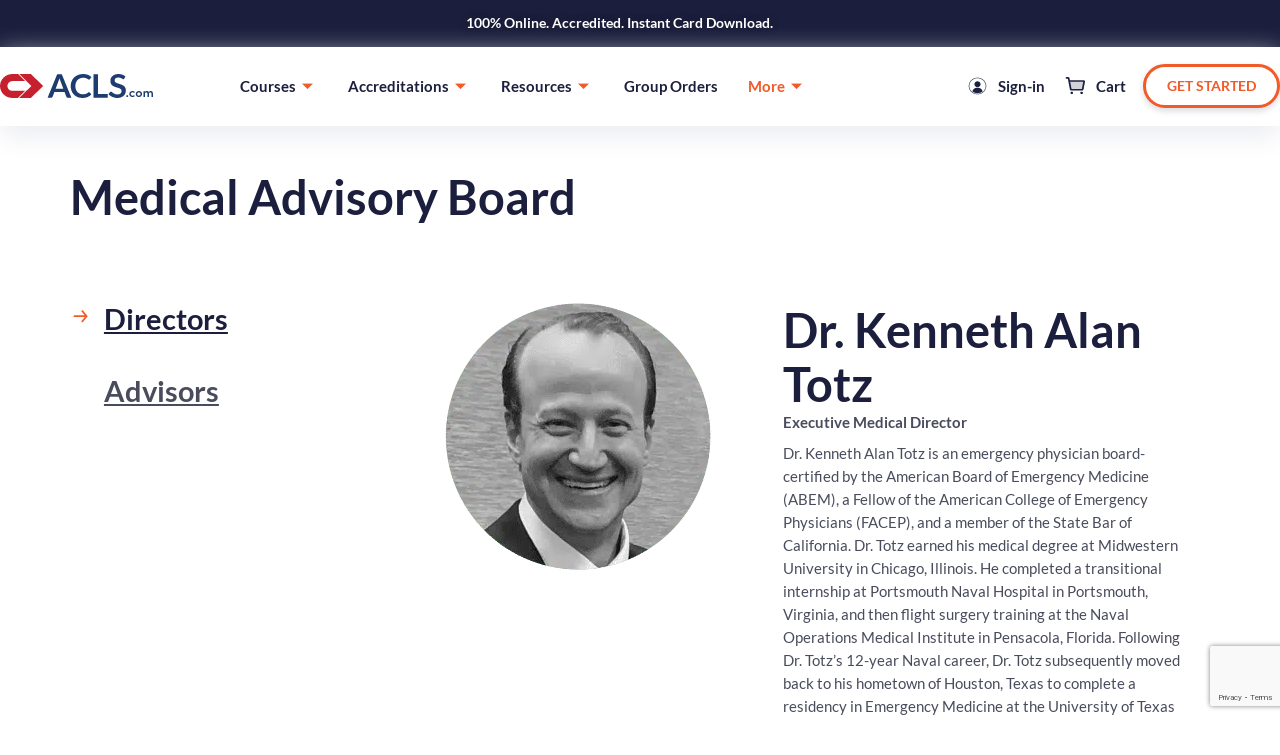

--- FILE ---
content_type: text/html; charset=UTF-8
request_url: https://acls.com/about-us/medical-advisory-board/
body_size: 42225
content:
<!doctype html>
<html lang="en-US">
<head>
	<meta charset="UTF-8">
	<meta name="viewport" content="width=device-width, initial-scale=1">
	<link rel="profile" href="https://gmpg.org/xfn/11">
	<meta name='robots' content='index, follow, max-image-preview:large, max-snippet:-1, max-video-preview:-1' />

	<!-- This site is optimized with the Yoast SEO plugin v26.3 - https://yoast.com/wordpress/plugins/seo/ -->
	<title>Medical Advisory Board - ACLS.com</title>
	<meta name="description" content="Learn about ACLS.com&#039;s medical advisory board. Call to learn more about ACLS.com&#039;s online certification courses." />
	<link rel="canonical" href="https://acls.com/about-us/medical-advisory-board/" />
	<meta property="og:locale" content="en_US" />
	<meta property="og:type" content="article" />
	<meta property="og:title" content="Medical Advisory Board - ACLS.com" />
	<meta property="og:description" content="Learn about ACLS.com&#039;s medical advisory board. Call to learn more about ACLS.com&#039;s online certification courses." />
	<meta property="og:url" content="https://acls.com/about-us/medical-advisory-board/" />
	<meta property="og:site_name" content="ACLS.com" />
	<meta property="article:publisher" content="https://www.facebook.com/ACLSinstitute" />
	<meta property="article:modified_time" content="2024-04-11T17:19:38+00:00" />
	<meta property="og:image" content="https://acls.com/wp-content/uploads/2023/08/Dr-Alan-Totz-1.png" />
	<meta name="twitter:card" content="summary_large_image" />
	<meta name="twitter:label1" content="Est. reading time" />
	<meta name="twitter:data1" content="6 minutes" />
	<script type="application/ld+json" class="yoast-schema-graph">{"@context":"https://schema.org","@graph":[{"@type":"WebPage","@id":"https://acls.com/about-us/medical-advisory-board/","url":"https://acls.com/about-us/medical-advisory-board/","name":"Medical Advisory Board - ACLS.com","isPartOf":{"@id":"https://acls.com/#website"},"primaryImageOfPage":{"@id":"https://acls.com/about-us/medical-advisory-board/#primaryimage"},"image":{"@id":"https://acls.com/about-us/medical-advisory-board/#primaryimage"},"thumbnailUrl":"https://acls.com/wp-content/uploads/2023/08/Dr-Alan-Totz-1.png","datePublished":"2023-08-08T06:34:17+00:00","dateModified":"2024-04-11T17:19:38+00:00","description":"Learn about ACLS.com's medical advisory board. Call to learn more about ACLS.com's online certification courses.","breadcrumb":{"@id":"https://acls.com/about-us/medical-advisory-board/#breadcrumb"},"inLanguage":"en-US","potentialAction":[{"@type":"ReadAction","target":["https://acls.com/about-us/medical-advisory-board/"]}]},{"@type":"ImageObject","inLanguage":"en-US","@id":"https://acls.com/about-us/medical-advisory-board/#primaryimage","url":"https://acls.com/wp-content/uploads/2023/08/Dr-Alan-Totz-1.png","contentUrl":"https://acls.com/wp-content/uploads/2023/08/Dr-Alan-Totz-1.png","width":267,"height":267,"caption":"Dr. Alan Totz"},{"@type":"BreadcrumbList","@id":"https://acls.com/about-us/medical-advisory-board/#breadcrumb","itemListElement":[{"@type":"ListItem","position":1,"name":"Home","item":"https://acls.com/"},{"@type":"ListItem","position":2,"name":"About Us","item":"https://acls.com/about-us/"},{"@type":"ListItem","position":3,"name":"Medical Advisory Board"}]},{"@type":"WebSite","@id":"https://acls.com/#website","url":"https://acls.com/","name":"ACLS.com","description":"","publisher":{"@id":"https://acls.com/#organization"},"potentialAction":[{"@type":"SearchAction","target":{"@type":"EntryPoint","urlTemplate":"https://acls.com/?s={search_term_string}"},"query-input":{"@type":"PropertyValueSpecification","valueRequired":true,"valueName":"search_term_string"}}],"inLanguage":"en-US"},{"@type":"Organization","@id":"https://acls.com/#organization","name":"ACLS.com","url":"https://acls.com/","logo":{"@type":"ImageObject","inLanguage":"en-US","@id":"https://acls.com/#/schema/logo/image/","url":"https://acls.com/wp-content/uploads/2023/03/d-logo.svg","contentUrl":"https://acls.com/wp-content/uploads/2023/03/d-logo.svg","width":198,"height":33,"caption":"ACLS.com"},"image":{"@id":"https://acls.com/#/schema/logo/image/"},"sameAs":["https://www.facebook.com/ACLSinstitute","https://www.instagram.com/aclscertification/","https://www.linkedin.com/company/acls-certification-institute/"]}]}</script>
	<!-- / Yoast SEO plugin. -->


<link rel='dns-prefetch' href='//checkout-sdk.bigcommerce.com' />
<link rel='dns-prefetch' href='//cdnjs.cloudflare.com' />
<link rel='dns-prefetch' href='//cdn.jsdelivr.net' />
<link rel="alternate" type="application/rss+xml" title="ACLS.com &raquo; Feed" href="https://acls.com/feed/" />
<link rel="alternate" type="application/rss+xml" title="ACLS.com &raquo; Comments Feed" href="https://acls.com/comments/feed/" />
<link rel="alternate" title="oEmbed (JSON)" type="application/json+oembed" href="https://acls.com/wp-json/oembed/1.0/embed?url=https%3A%2F%2Facls.com%2Fabout-us%2Fmedical-advisory-board%2F" />
<link rel="alternate" title="oEmbed (XML)" type="text/xml+oembed" href="https://acls.com/wp-json/oembed/1.0/embed?url=https%3A%2F%2Facls.com%2Fabout-us%2Fmedical-advisory-board%2F&#038;format=xml" />
<style id='wp-img-auto-sizes-contain-inline-css'>
img:is([sizes=auto i],[sizes^="auto," i]){contain-intrinsic-size:3000px 1500px}
/*# sourceURL=wp-img-auto-sizes-contain-inline-css */
</style>
<style id='wp-emoji-styles-inline-css'>

	img.wp-smiley, img.emoji {
		display: inline !important;
		border: none !important;
		box-shadow: none !important;
		height: 1em !important;
		width: 1em !important;
		margin: 0 0.07em !important;
		vertical-align: -0.1em !important;
		background: none !important;
		padding: 0 !important;
	}
/*# sourceURL=wp-emoji-styles-inline-css */
</style>
<style id='classic-theme-styles-inline-css'>
/*! This file is auto-generated */
.wp-block-button__link{color:#fff;background-color:#32373c;border-radius:9999px;box-shadow:none;text-decoration:none;padding:calc(.667em + 2px) calc(1.333em + 2px);font-size:1.125em}.wp-block-file__button{background:#32373c;color:#fff;text-decoration:none}
/*# sourceURL=/wp-includes/css/classic-themes.min.css */
</style>
<link rel='stylesheet' id='ab_test_styles-css' href='https://acls.com/wp-content/plugins/bt-bb-ab/css/experiment-frontend.css?ver=8f85c6faaea9f69acddf6d571620d0e2' media='all' />
<link rel='stylesheet' id='bigcommerce-styles-css' href='https://acls.com/wp-content/plugins/bigcommerce/assets/css/master.min.css?ver=5.1.2-4.39.09.12.2024' media='all' />
<link rel='stylesheet' id='slick-css-css' href='//cdn.jsdelivr.net/npm/slick-carousel@1.8.1/slick/slick.css?ver=8f85c6faaea9f69acddf6d571620d0e2' media='all' />
<link rel='stylesheet' id='hello-elementor-css' href='https://acls.com/wp-content/themes/hello-elementor/style.min.css?ver=1763052865' media='all' />
<link rel='stylesheet' id='hello-elementor-theme-style-css' href='https://acls.com/wp-content/themes/hello-elementor/theme.min.css?ver=1763052865' media='all' />
<link rel='stylesheet' id='elementor-frontend-css' href='https://acls.com/wp-content/plugins/elementor/assets/css/frontend.min.css?ver=3.30.3' media='all' />
<link rel='stylesheet' id='elementor-post-149144-css' href='https://acls.com/wp-content/uploads/elementor/css/post-149144.css?ver=1766323502' media='all' />
<link rel='stylesheet' id='widget-image-css' href='https://acls.com/wp-content/plugins/elementor/assets/css/widget-image.min.css?ver=3.30.3' media='all' />
<link rel='stylesheet' id='widget-icon-list-css' href='https://acls.com/wp-content/plugins/elementor/assets/css/widget-icon-list.min.css?ver=3.30.3' media='all' />
<link rel='stylesheet' id='e-sticky-css' href='https://acls.com/wp-content/plugins/elementor-pro/assets/css/modules/sticky.min.css?ver=3.28.4' media='all' />
<link rel='stylesheet' id='widget-nav-menu-css' href='https://acls.com/wp-content/plugins/elementor-pro/assets/css/widget-nav-menu.min.css?ver=3.28.4' media='all' />
<link rel='stylesheet' id='widget-heading-css' href='https://acls.com/wp-content/plugins/elementor/assets/css/widget-heading.min.css?ver=3.30.3' media='all' />
<link rel='stylesheet' id='widget-form-css' href='https://acls.com/wp-content/plugins/elementor-pro/assets/css/widget-form.min.css?ver=3.28.4' media='all' />
<link rel='stylesheet' id='widget-social-icons-css' href='https://acls.com/wp-content/plugins/elementor/assets/css/widget-social-icons.min.css?ver=3.30.3' media='all' />
<link rel='stylesheet' id='e-apple-webkit-css' href='https://acls.com/wp-content/plugins/elementor/assets/css/conditionals/apple-webkit.min.css?ver=3.30.3' media='all' />
<link rel='stylesheet' id='elementor-icons-css' href='https://acls.com/wp-content/plugins/elementor/assets/lib/eicons/css/elementor-icons.min.css?ver=5.43.0' media='all' />
<link rel='stylesheet' id='widget-tabs-css' href='https://acls.com/wp-content/plugins/elementor/assets/css/widget-tabs.min.css?ver=3.30.3' media='all' />
<link rel='stylesheet' id='elementor-post-151201-css' href='https://acls.com/wp-content/uploads/elementor/css/post-151201.css?ver=1766323738' media='all' />
<link rel='stylesheet' id='elementor-post-150186-css' href='https://acls.com/wp-content/uploads/elementor/css/post-150186.css?ver=1766323503' media='all' />
<link rel='stylesheet' id='elementor-post-150358-css' href='https://acls.com/wp-content/uploads/elementor/css/post-150358.css?ver=1766323503' media='all' />
<link rel='stylesheet' id='chld_thm_cfg_child-css' href='https://acls.com/wp-content/themes/hello-elementor-child/style.css?ver=1763052865' media='all' />
<link rel='stylesheet' id='ekit-widget-styles-css' href='https://acls.com/wp-content/plugins/elementskit-lite/widgets/init/assets/css/widget-styles.css?ver=3.5.6' media='all' />
<link rel='stylesheet' id='ekit-responsive-css' href='https://acls.com/wp-content/plugins/elementskit-lite/widgets/init/assets/css/responsive.css?ver=3.5.6' media='all' />
<link rel='stylesheet' id='elementor-gf-local-lato-css' href='https://acls.com/wp-content/uploads/elementor/google-fonts/css/lato.css?ver=1744991890' media='all' />
<link rel='stylesheet' id='elementor-icons-shared-0-css' href='https://acls.com/wp-content/plugins/elementor/assets/lib/font-awesome/css/fontawesome.min.css?ver=5.15.3' media='all' />
<link rel='stylesheet' id='elementor-icons-fa-solid-css' href='https://acls.com/wp-content/plugins/elementor/assets/lib/font-awesome/css/solid.min.css?ver=5.15.3' media='all' />
<link rel='stylesheet' id='elementor-icons-ekiticons-css' href='https://acls.com/wp-content/plugins/elementskit-lite/modules/elementskit-icon-pack/assets/css/ekiticons.css?ver=3.5.6' media='all' />
<link rel='stylesheet' id='elementor-icons-fa-brands-css' href='https://acls.com/wp-content/plugins/elementor/assets/lib/font-awesome/css/brands.min.css?ver=5.15.3' media='all' />
<script src="https://acls.com/wp-includes/js/jquery/jquery.min.js?ver=3.7.1" id="jquery-core-js"></script>
<script src="https://acls.com/wp-includes/js/jquery/jquery-migrate.min.js?ver=3.4.1" id="jquery-migrate-js"></script>
<script src="//cdnjs.cloudflare.com/ajax/libs/jquery-validate/1.19.0/jquery.validate.min.js?ver=8f85c6faaea9f69acddf6d571620d0e2" id="validation-js"></script>
<link rel="https://api.w.org/" href="https://acls.com/wp-json/" /><link rel="alternate" title="JSON" type="application/json" href="https://acls.com/wp-json/wp/v2/pages/151201" /><link rel="EditURI" type="application/rsd+xml" title="RSD" href="https://acls.com/xmlrpc.php?rsd" />

<link rel='shortlink' href='https://acls.com/?p=151201' />
<script data-cfasync='false' id='abst_variables'>var bt_ajaxurl = 'https://acls.com/wp-admin/admin-ajax.php';var bt_adminurl = 'https://acls.com/wp-admin/';var bt_pluginurl = 'https://acls.com/wp-content/plugins/bt-bb-ab/';var bt_homeurl = 'https://acls.com';var btab_vars = {"is_admin":false,"post_id":151201,"is_preview":false,"is_agency":false,"is_free":true,"tagging":"1","do_fingerprint":"0","advanced_tracking":"1","abst_server_convert_woo":"0","plugins_uri":"https:\/\/acls.com\/wp-content\/plugins\/bt-bb-ab\/","domain":"https:\/\/acls.com","v":"2.0.6"};var bt_experiments = {};
bt_experiments["917928"] = {"name":"ACLS Product Page AB Test","target_percentage":"100","url_query":"","conversion_page":"text","conversion_url":"","conversion_link_pattern":"","conversion_time":"0","conversion_style":true,"conversion_selector":"","conversion_text":"1 item was added to your cart","goals":[],"test_type":"full_page","is_current_user_track":true,"full_page_default_page":"211380","page_variations":{"917787":"https:\/\/acls.com\/acls-certification-online\/"},"use_order_value":"","magic_definition":"","css_test_variations":"2","test_status":"publish","test_winner":"","target_option_device_size":"all"}; bt_conversion_vars = [];</script><style> .page-id-211380,.postid-211380{display:none;} .211380{display:none;}</style><style id='absthide'>
/* Default hidden styles for all variations */
[bt-variation]:not(.bt-show-variation),
[data-bt-variation]:not(.bt-show-variation),
[class*='ab-var-'] {
    opacity: 0 !important;
    display: none !important;
}

/* First hidden element uses display: inherit */
[bt-variation]:not(.bt-show-variation):first-of-type,
[data-bt-variation]:not(.bt-show-variation):first-of-type,
[class*='ab-var-']:first-of-type {
    display: inherit !important; /* Ensure it still occupies layout space */
}

/* When the body has the ab-test-setup-complete class, revert to fully hidden */
body.ab-test-setup-complete [bt-variation]:not(.bt-show-variation),
body.ab-test-setup-complete [data-bt-variation]:not(.bt-show-variation),
body.ab-test-setup-complete [class*='ab-var-'] {
    display: none !important;
    opacity: 1 !important; /* Reset opacity just in case */
    visibility: visible !important; /* Reset visibility */
}

/* Don't apply variation hiding when Beaver Builder is active */
body.fl-builder-edit [bt-variation]:not(.bt-show-variation),
body.fl-builder-edit [data-bt-variation]:not(.bt-show-variation),
body.fl-builder-edit [class*='ab-var-'] {
    display: inherit !important;
    opacity: 1 !important;
    visibility: visible !important;
}

/* Ensure variations are visible in , Bakery  and Bricks builders */
#breakdance_canvas [bt-eid], #editor [data-bt-eid], body[data-builder-window='iframe'] .brx-body [bt-eid],  .vc_editor .vc_element [class*='ab-var-'] {
    display: inherit !important; /* Retain inherited display type */
    opacity: 1 !important; /* Fully visible */
    visibility: visible !important; /* Ensure it's interactable */
}
</style></script><style>[bt_hidden=true] { display: none !important; visibility: hidden !important; height: 0 !important; } </style><script data-cfasync='false' id='abst_conv_details'>
          var conversion_details = {"917928":{"conversion_page_id":"text","target_percentage":"100","time_active":"0","url_query":"","conversion_text":"1 item was added to your cart","use_order_value":""}};
          var current_page = [151201];
        </script><!-- start Simple Custom CSS and JS -->
<link rel="preload" as="image" href="/wp-content/uploads/2024/01/Home-Hero-Slider-Graphic-Mobile.jpg">


<!-- end Simple Custom CSS and JS -->
<!-- start Simple Custom CSS and JS -->
<style>
/*Controls de space between articles section and Master Life-saving section*/

.elementor-153960 .elementor-element.elementor-element-77f8c9c {
  padding: 7rem 0 0 0!important;
}
</style>
<!-- end Simple Custom CSS and JS -->
<!-- start Simple Custom CSS and JS -->
<style>
@media (min-width: 769px) {
.wrapper.latest-articles {
    display: flex;
    flex-wrap: wrap;
    justify-content: space-around;
	text-align: center;
	padding: 20px;
}

/* Style for each individual article item */
.latest-article-item {
    width: calc(25% - 20px); 
    box-sizing: border-box; 
    overflow: hidden;
    margin-bottom: 20px; 
}

/* Adjust margin for the last item in the row */
.latest-article-item:nth-child(4n) {
    margin-right: 0;
}

/* Style for the featured image */
.latest-article-item img {
    width: 100%;
  	height: 200px;
    border-radius: 22px; 
    box-shadow: 0 2px 4px rgba(0, 0, 0, 0.1); 
	object-fit: cover;
}

/* Style for the title and excerpt */
.latest-article-item h3 {
    margin-top: 10px;
	color: #1b1f3d;
  font-weight: 600;
  text-decoration: none !important;
}

/* Style for the excerpt */
.latest-article-item p {
    color: #494C5C; 
	font-size: 1.7rem;
}

.latest-article-item a {
    text-decoration: none!important;
}
}

@media (max-width: 768px) {
	
	.wrapper.latest-articles {
    display: flex;
    overflow: hidden; /* Ensure the wrapper clips the articles */
    text-align: center;
}
	
    /* Animation for the sliding effect on mobile */
    .latest-article-item {
		flex: 0 0 auto;
    box-sizing: border-box;
    transition: margin-left 1s ease-out, opacity 1s ease-out;
        width: 100%;
        animation: slide 12s linear infinite;
		margin:	20px auto;
    }

    @keyframes slide {
        0%, 20% { transform: translateX(0); opacity: 1; }
        25%, 45% { transform: translateX(-100%); opacity: 1; }
        50%, 70% { transform: translateX(-200%); opacity: 1; }
        75%, 95% { transform: translateX(-300%); opacity: 1; }
    }

    /* Remove animation on larger screens */
    .wrapper.latest-articles {
        overflow: hidden;
    }
	
	/* Style for the featured image */
.latest-article-item img {
    width: 100%;
  	height: 200px;
    border-radius: 22px; 
    box-shadow: 0 2px 4px rgba(0, 0, 0, 0.1); 
	object-fit: cover;
}

/* Style for the title and excerpt */
.latest-article-item h3 {
    margin-top: 10px;
	color: #1b1f3d;
  font-weight: 600;
  text-decoration: none !important;
}

/* Style for the excerpt */
.latest-article-item p {
    color: #494C5C; 
	font-size: 1.7rem;
}

.latest-article-item a {
    text-decoration: none!important;
}

}
</style>
<!-- end Simple Custom CSS and JS -->
<!-- start Simple Custom CSS and JS -->
<style>
/*.bc-product__pricing--cached,
.bc-product__pricing--api,
.bc-get-prices-wrapper {
  visibility: visible;
  -webkit-transition: none;
  transition: none;
	color: #38AD4E;
  font-weight: 700;
}
.bc-product__pricing--cached.bc-product__pricing--visible,
	.bc-product__pricing--cached.bc-show-pricing-spinner,
	.bc-product__pricing--api.bc-product__pricing--visible,
	.bc-product__pricing--api.bc-show-pricing-spinner,
	.bc-get-prices-wrapper.bc-product__pricing--visible,
	.bc-get-prices-wrapper.bc-show-pricing-spinner {
  width: auto;
  height: auto;
  visibility: visible;
  opacity: 1;
}
.bc-price-is-loading .bc-product__pricing--cached, .bc-price-is-loading .bc-product__pricing--api {
  opacity: 100;
  color: #38AD4E;
  font-weight: 700;
}*/

</style>
<!-- end Simple Custom CSS and JS -->
<!-- start Simple Custom CSS and JS -->
<style>
.prodcutBanner.custom_width button.bc-btn.bc-btn--form-submit.bc-btn--add_to_cart-custom.inCartAlready {
    width: 21rem!important;
}</style>
<!-- end Simple Custom CSS and JS -->
<!-- start Simple Custom CSS and JS -->
<style>
/* Add your CSS code here.

For example:
.example {
    color: red;
}

For brushing up on your CSS knowledge, check out http://www.w3schools.com/css/css_syntax.asp

End of comment */ 

#save_price p {
	font-weight: 600!important;
}</style>
<!-- end Simple Custom CSS and JS -->
<!-- start Simple Custom CSS and JS -->
<style>
/* Add your CSS code here.

For example:
.example {
    color: red;
}

For brushing up on your CSS knowledge, check out http://www.w3schools.com/css/css_syntax.asp

End of comment */ 

  @media (max-width: 768px) {
   .product_better_div.custom_width.mobile_version {
    display: none!important;
}
	  
	  .mobile-company-section {
		display: flex;
		flex-wrap: wrap;
   		justify-content: space-around;
	}
	  
	  .mobile-card {
		 width: calc(100% - 40px);
  		overflow: hidden;
        padding: 2px 0 40px 0;
	  }
	  
	  .mobile-card-inner {
		  border-radius: 3.2rem;
    	  background: #FFF;
          box-shadow: 0px 10px 28px 0px #EBECF1;
		  padding: 4rem 2.8rem;
	  }
	  
	  h3.mobile-card-title {
    padding: 20px;
    text-align: center;
}
  }

@media (min-width: 768px) {
	.mobile-company-section {
		display: none;
	}
}</style>
<!-- end Simple Custom CSS and JS -->
<!-- start Simple Custom CSS and JS -->
<style>
/* Add your CSS code here.

For example:
.example {
    color: red;
}

For brushing up on your CSS knowledge, check out http://www.w3schools.com/css/css_syntax.asp

End of comment */ 

.custom-popup {
    position: fixed;
    top: 50%;
    left: 50%;
    transform: translate(-50%, -50%);
    background-color: #fff;
    padding: 20px;
    box-shadow: 0px 0px 11px 0px rgba(28, 32, 62, 0.14);
    max-width: 625px;
    max-height: 600px;
    padding: 32px;
    border-radius: 31px;
	z-index: 99;
}

.close-button {
    position: absolute;
    top: 10px;
    right: 10px;
    background-color: #fff;
    border: none;
    font-size: 16px;
    cursor: pointer;
    padding: 5px;
}


@media (max-width: 768px) {
	h2.pop-up-title {
    font-size: 3.2rem;
    font-weight: 600;
	}
}

.custom-popup .popup-content {
    text-align: center;
}

h2.pop-up-title {
    font-size: 4.2rem;
    font-weight: 600;
	color: #1c203e;
}

p.pop-up-subttitle {
    font-size: 1.8rem;
	color: #1c203e;
}

.custom-popup button {
    background-color: #F15B29;
    color: white;
    border: none;
    padding: 15px 24px;
    text-align: center;
    text-decoration: none;
    display: inline-block;
    font-size: 16px;
    margin-top: 10px;
    cursor: pointer;
}
</style>
<!-- end Simple Custom CSS and JS -->
<!-- start Simple Custom CSS and JS -->
<style>
  @media (max-width: 768px) {
      .cartPopupInner {
        width: 95%!important;
      }
		
	/*.cartSummary.col-6 .flex-it.flex-space-bw {
    	column-gap: 0!important;
    	flex-direction: column!important;
		}*/
	  
	  .goViewCart a {
    font-size: 1.3rem!important;
	}
	 	.goCheckout a {
   		font-size: 1.3rem!important;
		}
	  
	  
	  .modalBodyInr {
    text-align: center;
	}
	  
	  .modalBodyInr.flex-it.flex-space-bw {
    padding-top: 2rem;
    display: block;
    width: 100%;
	}
	  
	  .productDetails.col-6 {
    width: 100%;
	}
	  
	  .cartSummary.col-6 {
    width: 100%;
}
	  
.pop_up_related_products {
    text-align: center;
    margin: 2rem;
}
}

.pop_up_related_products {
    margin: 2rem;
	text-align: center;
	border: #DBDADA 1px solid;
    border-radius: 10px;
    padding: 20px;
}

h3.pop_up_title_related {
    font-size: 2.2rem;
    text-align: center;
    font-weight: 600;
    color: #1b1f3d;
	padding: 2rem 0 0 0;
}

.pop_up_related_products-inner {
	/*display: inline-grid;*/
	padding: 20px;
}

.productDetailsInr.cartItem p {
    color: #1b1f3d;
    font-weight: 600;
}

.addToCartButton.popup-button {
    border: 1px solid #1b1f3d;
    color: #1b1f3d;
}

.addToCartButton.popup-button:hover {
    background: transparent;
}

.productDetailsInr.cartItem p {
    font-weight: 600!important;
}

 .goViewCart a {
     color: #f15a29!important; 
	 background: #f9f9f9!important;
}

 .goViewCart a:hover {
     color: #f15a29!important; 
}
</style>
<!-- end Simple Custom CSS and JS -->
<!-- start Simple Custom CSS and JS -->
<style>
.bc-coupon-code:not(.visible){
    display: none !important;
}



.bc-add-coupon-form {
    /*margin-top: 75px;*/
    flex-wrap: nowrap;
	width: 378px;
}

 @media (max-width: 768px) { 
	.bc-add-coupon-form {
	width: 359px;
} 
}

button.bc-btn.bc-cart-actions__checkout-button {
    margin-top: 58px;
}

.bc-cart-total {
    margin-top: -25px;
}

.bc-cart-subtotal__label, .bc-cart-total__label {
    font-weight: 600!important;
}

.bc-btn--small.bc-coupon-code-submit {
	color: #f15a29!important;
    background-color: #ffffff!important;
    border: 2px solid #f15a29!important; 
	box-shadow: 0px 3px 6px 0px rgba(28.000000000000004, 32.00000000000002, 62, 0.16);
}

/**coupon code**/
.bc-btn.bc-btn--small.bc-coupon-code-remove {
  color: #494C5C !important;
  background-color: #ffffff !important;
  border: none !important;
}

.custom_cart_related_products .bc-btn.bc-btn--form-submit.bc-btn--add_to_cart-custom {
    background: #FFF;
    color: #1b1f3d;
    border: solid 1px #e0e3e9;
}

.custom_cart_related_products .bc-btn.bc-btn--form-submit.bc-btn--add_to_cart-custom:hover {
    background: #FFF;
    color: #1b1f3d;
    border: solid 1px #e0e3e9;
}

 @media (max-width: 768px) { 
	 .bc-btn--small.bc-coupon-code-submit {
		 margin-top: -3px;
	 }
	 
	.custom_cart_footer .bc-cart-actions {
    margin: 4rem auto 0!important;
  }
}

input#coupon_code {
    padding: 10px 20px;
    border-radius: 10px;
}</style>
<!-- end Simple Custom CSS and JS -->
<!-- start Simple Custom CSS and JS -->
<style>
/* Add your CSS code here.

For example:
.example {
    color: red;
}

For brushing up on your CSS knowledge, check out http://www.w3schools.com/css/css_syntax.asp

End of comment */ 
.articulos-titulo {
  color: #1B1F3D;
    text-align: center;
    font-family: Lato;
    font-size: 4rem;
    font-style: normal;
    font-weight: 700;
    line-height: 1.2;
    text-transform: capitalize;
    margin: 0;
	padding: 1.6rem 0!important;
}

div.articulos a {
  text-decoration: none!important;
	color: #1B1F3D!important;
}

.articulos-title {
    margin: 0;
    color: #1B1F3D;
    font-family: Lato;
    font-size: 2.2rem;
    font-style: normal;
    font-weight: 700;
	padding: 1.6rem 0!important;
}

.wrapper-articulos {
   display: flex;
   flex-wrap: wrap;
   justify-content: center;
}

.articulos {
  width: calc(33.33% - 40px);
  overflow: hidden;
  padding: 20px;
}

.imagen-articulos {
  height: 20rem!important;
  width: 100%;
  object-fit: cover;
  border-radius: 3.2rem!important;
}

    @media (max-width: 768px) {
      .articulos {
        width: calc(100% - 20px); /* Adjust width for tablets and larger screens */
		padding: 0;
		overflow: hidden;
      }
    }

/****ARTICLES HERO IMAGE****/
.elementor-153960 .elementor-element.elementor-element-3c587b4 img {
  height: 50rem;
  object-fit: cover;
  object-position: center;
}</style>
<!-- end Simple Custom CSS and JS -->
<!-- start Simple Custom CSS and JS -->
<script>
jQuery(document).ready(function($) {
    // Select the container using its class
    var contenedor = $('.fixed_product_inner');

    // Inside the container, select the <h1> element
    var h1Element = contenedor.find('h1');

    // Create a new <span> element
    var spanElement = $('<span>');

    // Copy the content of <h1> to <span>
    spanElement.html(h1Element.html());

    // Add classes to <span>
    spanElement.addClass('bc-product__title');

    // Replace <h1> with <span> in the DOM
    h1Element.replaceWith(spanElement);
});
</script>
<!-- end Simple Custom CSS and JS -->

<link rel='stylesheet' id='169027-css' href='//acls.com/wp-content/uploads/custom-css-js/169027.css?v=8687' media='all' />

<link rel='stylesheet' id='150277-css' href='//acls.com/wp-content/uploads/custom-css-js/150277.css?v=6261' media='all' />
		<!-- Segment Analytics Code -->
		<script type="text/javascript" data-js="bc-segment-tracker">
			!function(){var analytics=window.analytics||[];if(!analytics.initialize)if(analytics.invoked)window.console&&console.error&&console.error("Segment snippet included twice.");else{analytics.invoked=!0;analytics.methods=["trackSubmit","trackClick","trackLink","trackForm","pageview","identify","reset","group","track","ready","alias","debug","page","once","off","on"];analytics.factory=function(t){return function(){var e=Array.prototype.slice.call(arguments);e.unshift(t);analytics.push(e);return analytics}};for(var t=0;t<analytics.methods.length;t++){var e=analytics.methods[t];analytics[e]=analytics.factory(e)}analytics.loadPlatform=function(t,e,a,o){window[o||"analytics"]=analytics;window._analytics_js_global_name=o;analytics.platformSettings=e;analytics.platformPlan=a;var n=("https:"===document.location.protocol?"https://":"http://")+"cdn.segment.com/analytics.js/v1";t&&(n+="/"+t);var r=document.createElement("script");r.type="text/javascript";r.async=!0;r.src=n+"/platform/analytics.min.js";var i=document.getElementsByTagName("script")[0];i.parentNode.insertBefore(r,i)};analytics.SNIPPET_VERSION="4.0.0_platform";
				analytics.loadPlatform(null, {},{},"analytics");
				analytics.page()
			}}();
		</script>
		<!-- End Segment Analytics Code -->
		
<style type='text/css'>
.bc-btn,
button.bc-btn,
a.bc-btn,
.entry-content .bc-btn,
.entry-content button.bc-btn,
.entry-content a.bc-btn,
.bc-mini-cart .bc-btn,
.bc-mini-cart button.bc-btn,
.bc-mini-cart a.bc-btn,
.bigcommerce-cart__item-count,
.bc-account-login__form input[type="submit"] {
	color: #fff;
	background-color: #5273f4;
}

.bc-btn--inverse,
button.bc-btn--inverse,
a.bc-btn--inverse,
.entry-content .bc-btn--inverse,
.entry-content button.bc-btn--inverse,
.entry-content a.bc-btn--inverse {
	color: #5273f4;
	background-color: #fff;
	border-color: #5273f4;
}

.bc-btn--inverse:hover,
.bc-btn--inverse:focus,
button.bc-btn--inverse:hover,
button.bc-btn--inverse:focus,
a.bc-btn--inverse:hover,
a.bc-btn--inverse:focus {
	color: #fff;
	background-color: #5273f4;
	border-color: #5273f4;
}

.bc-video-play-icon {
	background-color: #5273f4;
}

.bc-video-play-icon:before {
	color: #fff;
}

.bc-link {
	color: #5273f4;
}

.bc-cart-item__remove-button {
	color: #5273f4;
}

.bc-product__out_of_stock,
.bc-product__low_inventory {
	color: #34313f;
}

.bc-product-flag--grey {
	color: #34313f;
	background-color: #e0e3e9;
}

.bc-product-flag--sale {
	color: #fff;
	background-color: #65c68c;
}

.bc-cart-item-total-price.bc-cart-item--on-sale,
.bc-product__price--sale {
	color: #65c68c;
}

.bc-account-address__edit,
.bc-account-address__delete,
button.bc-account-address__edit,
button.bc-account-address__delete,
a.bc-account-address__edit,
a.bc-account-address__delete {
	color: #5273f4;
}

</style>
<meta name="generator" content="Elementor 3.30.3; features: additional_custom_breakpoints, e_element_cache; settings: css_print_method-external, google_font-enabled, font_display-swap">
<!-- Google Tag Manager -->
<script>(function(w,d,s,l,i){w[l]=w[l]||[];w[l].push({'gtm.start':
new Date().getTime(),event:'gtm.js'});var f=d.getElementsByTagName(s)[0],
j=d.createElement(s),dl=l!='dataLayer'?'&l='+l:'';j.async=true;j.src=
'https://www.googletagmanager.com/gtm.js?id='+i+dl;f.parentNode.insertBefore(j,f);
})(window,document,'script','dataLayer','GTM-KT6KLNKC');</script>
<!-- End Google Tag Manager -->
			<style>
				.e-con.e-parent:nth-of-type(n+4):not(.e-lazyloaded):not(.e-no-lazyload),
				.e-con.e-parent:nth-of-type(n+4):not(.e-lazyloaded):not(.e-no-lazyload) * {
					background-image: none !important;
				}
				@media screen and (max-height: 1024px) {
					.e-con.e-parent:nth-of-type(n+3):not(.e-lazyloaded):not(.e-no-lazyload),
					.e-con.e-parent:nth-of-type(n+3):not(.e-lazyloaded):not(.e-no-lazyload) * {
						background-image: none !important;
					}
				}
				@media screen and (max-height: 640px) {
					.e-con.e-parent:nth-of-type(n+2):not(.e-lazyloaded):not(.e-no-lazyload),
					.e-con.e-parent:nth-of-type(n+2):not(.e-lazyloaded):not(.e-no-lazyload) * {
						background-image: none !important;
					}
				}
			</style>
			<script async defer src="https://tools.luckyorange.com/core/lo.js?site-id=43bc6e55"></script><link rel="icon" href="https://acls.com/wp-content/uploads/2025/10/cropped-ACLS-Logo-Transparent-32x32.png" sizes="32x32" />
<link rel="icon" href="https://acls.com/wp-content/uploads/2025/10/cropped-ACLS-Logo-Transparent-192x192.png" sizes="192x192" />
<link rel="apple-touch-icon" href="https://acls.com/wp-content/uploads/2025/10/cropped-ACLS-Logo-Transparent-180x180.png" />
<meta name="msapplication-TileImage" content="https://acls.com/wp-content/uploads/2025/10/cropped-ACLS-Logo-Transparent-270x270.png" />
		<style id="wp-custom-css">
			.page-id-917787 .footer-cta {display:none!important}

.bc-cart-header__qty, .bc-cart-item-quantity {display:none;}

.pim-logo > div { align-content:center; }		</style>
		<style id='global-styles-inline-css'>
:root{--wp--preset--aspect-ratio--square: 1;--wp--preset--aspect-ratio--4-3: 4/3;--wp--preset--aspect-ratio--3-4: 3/4;--wp--preset--aspect-ratio--3-2: 3/2;--wp--preset--aspect-ratio--2-3: 2/3;--wp--preset--aspect-ratio--16-9: 16/9;--wp--preset--aspect-ratio--9-16: 9/16;--wp--preset--color--black: #000000;--wp--preset--color--cyan-bluish-gray: #abb8c3;--wp--preset--color--white: #ffffff;--wp--preset--color--pale-pink: #f78da7;--wp--preset--color--vivid-red: #cf2e2e;--wp--preset--color--luminous-vivid-orange: #ff6900;--wp--preset--color--luminous-vivid-amber: #fcb900;--wp--preset--color--light-green-cyan: #7bdcb5;--wp--preset--color--vivid-green-cyan: #00d084;--wp--preset--color--pale-cyan-blue: #8ed1fc;--wp--preset--color--vivid-cyan-blue: #0693e3;--wp--preset--color--vivid-purple: #9b51e0;--wp--preset--gradient--vivid-cyan-blue-to-vivid-purple: linear-gradient(135deg,rgb(6,147,227) 0%,rgb(155,81,224) 100%);--wp--preset--gradient--light-green-cyan-to-vivid-green-cyan: linear-gradient(135deg,rgb(122,220,180) 0%,rgb(0,208,130) 100%);--wp--preset--gradient--luminous-vivid-amber-to-luminous-vivid-orange: linear-gradient(135deg,rgb(252,185,0) 0%,rgb(255,105,0) 100%);--wp--preset--gradient--luminous-vivid-orange-to-vivid-red: linear-gradient(135deg,rgb(255,105,0) 0%,rgb(207,46,46) 100%);--wp--preset--gradient--very-light-gray-to-cyan-bluish-gray: linear-gradient(135deg,rgb(238,238,238) 0%,rgb(169,184,195) 100%);--wp--preset--gradient--cool-to-warm-spectrum: linear-gradient(135deg,rgb(74,234,220) 0%,rgb(151,120,209) 20%,rgb(207,42,186) 40%,rgb(238,44,130) 60%,rgb(251,105,98) 80%,rgb(254,248,76) 100%);--wp--preset--gradient--blush-light-purple: linear-gradient(135deg,rgb(255,206,236) 0%,rgb(152,150,240) 100%);--wp--preset--gradient--blush-bordeaux: linear-gradient(135deg,rgb(254,205,165) 0%,rgb(254,45,45) 50%,rgb(107,0,62) 100%);--wp--preset--gradient--luminous-dusk: linear-gradient(135deg,rgb(255,203,112) 0%,rgb(199,81,192) 50%,rgb(65,88,208) 100%);--wp--preset--gradient--pale-ocean: linear-gradient(135deg,rgb(255,245,203) 0%,rgb(182,227,212) 50%,rgb(51,167,181) 100%);--wp--preset--gradient--electric-grass: linear-gradient(135deg,rgb(202,248,128) 0%,rgb(113,206,126) 100%);--wp--preset--gradient--midnight: linear-gradient(135deg,rgb(2,3,129) 0%,rgb(40,116,252) 100%);--wp--preset--font-size--small: 13px;--wp--preset--font-size--medium: 20px;--wp--preset--font-size--large: 36px;--wp--preset--font-size--x-large: 42px;--wp--preset--spacing--20: 0.44rem;--wp--preset--spacing--30: 0.67rem;--wp--preset--spacing--40: 1rem;--wp--preset--spacing--50: 1.5rem;--wp--preset--spacing--60: 2.25rem;--wp--preset--spacing--70: 3.38rem;--wp--preset--spacing--80: 5.06rem;--wp--preset--shadow--natural: 6px 6px 9px rgba(0, 0, 0, 0.2);--wp--preset--shadow--deep: 12px 12px 50px rgba(0, 0, 0, 0.4);--wp--preset--shadow--sharp: 6px 6px 0px rgba(0, 0, 0, 0.2);--wp--preset--shadow--outlined: 6px 6px 0px -3px rgb(255, 255, 255), 6px 6px rgb(0, 0, 0);--wp--preset--shadow--crisp: 6px 6px 0px rgb(0, 0, 0);}:where(.is-layout-flex){gap: 0.5em;}:where(.is-layout-grid){gap: 0.5em;}body .is-layout-flex{display: flex;}.is-layout-flex{flex-wrap: wrap;align-items: center;}.is-layout-flex > :is(*, div){margin: 0;}body .is-layout-grid{display: grid;}.is-layout-grid > :is(*, div){margin: 0;}:where(.wp-block-columns.is-layout-flex){gap: 2em;}:where(.wp-block-columns.is-layout-grid){gap: 2em;}:where(.wp-block-post-template.is-layout-flex){gap: 1.25em;}:where(.wp-block-post-template.is-layout-grid){gap: 1.25em;}.has-black-color{color: var(--wp--preset--color--black) !important;}.has-cyan-bluish-gray-color{color: var(--wp--preset--color--cyan-bluish-gray) !important;}.has-white-color{color: var(--wp--preset--color--white) !important;}.has-pale-pink-color{color: var(--wp--preset--color--pale-pink) !important;}.has-vivid-red-color{color: var(--wp--preset--color--vivid-red) !important;}.has-luminous-vivid-orange-color{color: var(--wp--preset--color--luminous-vivid-orange) !important;}.has-luminous-vivid-amber-color{color: var(--wp--preset--color--luminous-vivid-amber) !important;}.has-light-green-cyan-color{color: var(--wp--preset--color--light-green-cyan) !important;}.has-vivid-green-cyan-color{color: var(--wp--preset--color--vivid-green-cyan) !important;}.has-pale-cyan-blue-color{color: var(--wp--preset--color--pale-cyan-blue) !important;}.has-vivid-cyan-blue-color{color: var(--wp--preset--color--vivid-cyan-blue) !important;}.has-vivid-purple-color{color: var(--wp--preset--color--vivid-purple) !important;}.has-black-background-color{background-color: var(--wp--preset--color--black) !important;}.has-cyan-bluish-gray-background-color{background-color: var(--wp--preset--color--cyan-bluish-gray) !important;}.has-white-background-color{background-color: var(--wp--preset--color--white) !important;}.has-pale-pink-background-color{background-color: var(--wp--preset--color--pale-pink) !important;}.has-vivid-red-background-color{background-color: var(--wp--preset--color--vivid-red) !important;}.has-luminous-vivid-orange-background-color{background-color: var(--wp--preset--color--luminous-vivid-orange) !important;}.has-luminous-vivid-amber-background-color{background-color: var(--wp--preset--color--luminous-vivid-amber) !important;}.has-light-green-cyan-background-color{background-color: var(--wp--preset--color--light-green-cyan) !important;}.has-vivid-green-cyan-background-color{background-color: var(--wp--preset--color--vivid-green-cyan) !important;}.has-pale-cyan-blue-background-color{background-color: var(--wp--preset--color--pale-cyan-blue) !important;}.has-vivid-cyan-blue-background-color{background-color: var(--wp--preset--color--vivid-cyan-blue) !important;}.has-vivid-purple-background-color{background-color: var(--wp--preset--color--vivid-purple) !important;}.has-black-border-color{border-color: var(--wp--preset--color--black) !important;}.has-cyan-bluish-gray-border-color{border-color: var(--wp--preset--color--cyan-bluish-gray) !important;}.has-white-border-color{border-color: var(--wp--preset--color--white) !important;}.has-pale-pink-border-color{border-color: var(--wp--preset--color--pale-pink) !important;}.has-vivid-red-border-color{border-color: var(--wp--preset--color--vivid-red) !important;}.has-luminous-vivid-orange-border-color{border-color: var(--wp--preset--color--luminous-vivid-orange) !important;}.has-luminous-vivid-amber-border-color{border-color: var(--wp--preset--color--luminous-vivid-amber) !important;}.has-light-green-cyan-border-color{border-color: var(--wp--preset--color--light-green-cyan) !important;}.has-vivid-green-cyan-border-color{border-color: var(--wp--preset--color--vivid-green-cyan) !important;}.has-pale-cyan-blue-border-color{border-color: var(--wp--preset--color--pale-cyan-blue) !important;}.has-vivid-cyan-blue-border-color{border-color: var(--wp--preset--color--vivid-cyan-blue) !important;}.has-vivid-purple-border-color{border-color: var(--wp--preset--color--vivid-purple) !important;}.has-vivid-cyan-blue-to-vivid-purple-gradient-background{background: var(--wp--preset--gradient--vivid-cyan-blue-to-vivid-purple) !important;}.has-light-green-cyan-to-vivid-green-cyan-gradient-background{background: var(--wp--preset--gradient--light-green-cyan-to-vivid-green-cyan) !important;}.has-luminous-vivid-amber-to-luminous-vivid-orange-gradient-background{background: var(--wp--preset--gradient--luminous-vivid-amber-to-luminous-vivid-orange) !important;}.has-luminous-vivid-orange-to-vivid-red-gradient-background{background: var(--wp--preset--gradient--luminous-vivid-orange-to-vivid-red) !important;}.has-very-light-gray-to-cyan-bluish-gray-gradient-background{background: var(--wp--preset--gradient--very-light-gray-to-cyan-bluish-gray) !important;}.has-cool-to-warm-spectrum-gradient-background{background: var(--wp--preset--gradient--cool-to-warm-spectrum) !important;}.has-blush-light-purple-gradient-background{background: var(--wp--preset--gradient--blush-light-purple) !important;}.has-blush-bordeaux-gradient-background{background: var(--wp--preset--gradient--blush-bordeaux) !important;}.has-luminous-dusk-gradient-background{background: var(--wp--preset--gradient--luminous-dusk) !important;}.has-pale-ocean-gradient-background{background: var(--wp--preset--gradient--pale-ocean) !important;}.has-electric-grass-gradient-background{background: var(--wp--preset--gradient--electric-grass) !important;}.has-midnight-gradient-background{background: var(--wp--preset--gradient--midnight) !important;}.has-small-font-size{font-size: var(--wp--preset--font-size--small) !important;}.has-medium-font-size{font-size: var(--wp--preset--font-size--medium) !important;}.has-large-font-size{font-size: var(--wp--preset--font-size--large) !important;}.has-x-large-font-size{font-size: var(--wp--preset--font-size--x-large) !important;}
/*# sourceURL=global-styles-inline-css */
</style>
</head>
<body class="wp-singular page-template-default page page-id-151201 page-child parent-pageid-151158 wp-custom-logo wp-theme-hello-elementor wp-child-theme-hello-elementor-child bt-hidevars bc-gallery-size-bc-medium elementor-default elementor-template-full-width elementor-kit-149144 elementor-page elementor-page-151201">

<!-- Google Tag Manager (noscript) -->
<noscript><iframe src="https://www.googletagmanager.com/ns.html?id=GTM-KT6KLNKC"
height="0" width="0" style="display:none;visibility:hidden"></iframe></noscript>
<!-- End Google Tag Manager (noscript) -->

<a class="skip-link screen-reader-text" href="#content">Skip to content</a>

		<div data-elementor-type="header" data-elementor-id="150186" class="elementor elementor-150186 elementor-location-header" data-elementor-post-type="elementor_library">
					<section class="elementor-section elementor-top-section elementor-element elementor-element-be0087b elementor-section-boxed elementor-section-height-default elementor-section-height-default" data-id="be0087b" data-element_type="section" data-settings="{&quot;background_background&quot;:&quot;classic&quot;}">
						<div class="elementor-container elementor-column-gap-no">
					<div class="elementor-column elementor-col-100 elementor-top-column elementor-element elementor-element-bf40f18" data-id="bf40f18" data-element_type="column" data-settings="{&quot;background_background&quot;:&quot;classic&quot;}">
			<div class="elementor-widget-wrap elementor-element-populated">
						<div class="elementor-element elementor-element-61dd305 elementor-widget__width-auto elementor-widget elementor-widget-text-editor" data-id="61dd305" data-element_type="widget" data-widget_type="text-editor.default">
				<div class="elementor-widget-container">
									<p><span class="TextRun SCXW50531385 BCX0" lang="EN" xml:lang="EN" data-contrast="none"><span class="NormalTextRun SCXW50531385 BCX0">100% Online. Accredited. Instant Card Download.</span></span><span class="EOP SCXW50531385 BCX0" data-ccp-props="{&quot;134233117&quot;:false,&quot;134233118&quot;:false,&quot;201341983&quot;:0,&quot;335551550&quot;:1,&quot;335551620&quot;:1,&quot;335559737&quot;:0,&quot;335559738&quot;:0,&quot;335559739&quot;:0,&quot;335559740&quot;:276}"> </span></p>								</div>
				</div>
					</div>
		</div>
					</div>
		</section>
				<section class="elementor-section elementor-top-section elementor-element elementor-element-af74748 elementor-section-content-middle elementor-hidden-mobile elementor-hidden-tablet elementor-section-boxed elementor-section-height-default elementor-section-height-default" data-id="af74748" data-element_type="section" id="site_header" data-settings="{&quot;background_background&quot;:&quot;classic&quot;,&quot;sticky&quot;:&quot;top&quot;,&quot;sticky_effects_offset&quot;:50,&quot;sticky_on&quot;:[&quot;desktop&quot;,&quot;tablet&quot;,&quot;mobile&quot;],&quot;sticky_offset&quot;:0,&quot;sticky_anchor_link_offset&quot;:0}">
						<div class="elementor-container elementor-column-gap-no">
					<div class="elementor-column elementor-col-50 elementor-top-column elementor-element elementor-element-2ff6d9f" data-id="2ff6d9f" data-element_type="column">
			<div class="elementor-widget-wrap elementor-element-populated">
						<div class="elementor-element elementor-element-ea804eb elementor-widget elementor-widget-theme-site-logo elementor-widget-image" data-id="ea804eb" data-element_type="widget" data-widget_type="theme-site-logo.default">
				<div class="elementor-widget-container">
											<a href="https://acls.com">
			<img width="198" height="33" src="https://acls.com/wp-content/uploads/2023/03/d-logo.svg" class="attachment-full size-full wp-image-150233" alt="ACLS.com logo" />				</a>
											</div>
				</div>
					</div>
		</div>
				<div class="elementor-column elementor-col-50 elementor-top-column elementor-element elementor-element-9ae495a" data-id="9ae495a" data-element_type="column">
			<div class="elementor-widget-wrap elementor-element-populated">
						<div class="elementor-element elementor-element-8005891 elementor-widget__width-initial elementor-widget elementor-widget-ekit-nav-menu" data-id="8005891" data-element_type="widget" id="site_menu" data-widget_type="ekit-nav-menu.default">
				<div class="elementor-widget-container">
							<nav class="ekit-wid-con ekit_menu_responsive_tablet" 
			data-hamburger-icon="" 
			data-hamburger-icon-type="icon" 
			data-responsive-breakpoint="1024">
			            <button class="elementskit-menu-hamburger elementskit-menu-toggler"  type="button" aria-label="hamburger-icon">
                                    <span class="elementskit-menu-hamburger-icon"></span><span class="elementskit-menu-hamburger-icon"></span><span class="elementskit-menu-hamburger-icon"></span>
                            </button>
            <div id="ekit-megamenu-acls-top-menu" class="elementskit-menu-container elementskit-menu-offcanvas-elements elementskit-navbar-nav-default ekit-nav-menu-one-page-no ekit-nav-dropdown-hover"><ul id="menu-acls-top-menu" class="elementskit-navbar-nav elementskit-menu-po-left submenu-click-on-icon"><li id="menu-item-168027" class="menu-item menu-item-type-custom menu-item-object-custom menu-item-has-children menu-item-168027 nav-item elementskit-dropdown-has relative_position elementskit-dropdown-menu-default_width elementskit-mobile-builder-content" data-vertical-menu=750px><a href="#" class="ekit-menu-nav-link ekit-menu-dropdown-toggle" data-ps2id-api="true">Courses<i aria-hidden="true" class="icon icon-arrow-point-to-down elementskit-submenu-indicator"></i></a>
<ul class="elementskit-dropdown elementskit-submenu-panel">
	<li id="menu-item-917562" class="menu-item menu-item-type-post_type menu-item-object-bigcommerce_product menu-item-917562 nav-item elementskit-mobile-builder-content" data-vertical-menu=750px><a href="https://acls.com/certifications/acls-certification/" class=" dropdown-item" data-ps2id-api="true">ACLS Certification</a>	<li id="menu-item-211472" class="menu-item menu-item-type-post_type menu-item-object-bigcommerce_product menu-item-211472 nav-item elementskit-mobile-builder-content" data-vertical-menu=750px><a href="https://acls.com/certifications/acls-recertification/" class=" dropdown-item" data-ps2id-api="true">ACLS Recertification</a>	<li id="menu-item-211478" class="menu-item menu-item-type-post_type menu-item-object-bigcommerce_product menu-item-211478 nav-item elementskit-mobile-builder-content" data-vertical-menu=750px><a href="https://acls.com/certifications/bls-certification/" class=" dropdown-item" data-ps2id-api="true">BLS Certification</a>	<li id="menu-item-211477" class="menu-item menu-item-type-post_type menu-item-object-bigcommerce_product menu-item-211477 nav-item elementskit-mobile-builder-content" data-vertical-menu=750px><a href="https://acls.com/certifications/bls-recertification/" class=" dropdown-item" data-ps2id-api="true">BLS Recertification</a>	<li id="menu-item-211474" class="menu-item menu-item-type-post_type menu-item-object-bigcommerce_product menu-item-211474 nav-item elementskit-mobile-builder-content" data-vertical-menu=750px><a href="https://acls.com/certifications/pals-certification/" class=" dropdown-item" data-ps2id-api="true">PALS Certification</a>	<li id="menu-item-211473" class="menu-item menu-item-type-post_type menu-item-object-bigcommerce_product menu-item-211473 nav-item elementskit-mobile-builder-content" data-vertical-menu=750px><a href="https://acls.com/certifications/pals-recertification/" class=" dropdown-item" data-ps2id-api="true">PALS Recertification</a>	<li id="menu-item-211476" class="menu-item menu-item-type-post_type menu-item-object-bigcommerce_product menu-item-211476 nav-item elementskit-mobile-builder-content" data-vertical-menu=750px><a href="https://acls.com/certifications/neonatal-resuscitation-certification/" class=" dropdown-item" data-ps2id-api="true">Neonatal Resuscitation Certification</a>	<li id="menu-item-211475" class="menu-item menu-item-type-post_type menu-item-object-bigcommerce_product menu-item-211475 nav-item elementskit-mobile-builder-content" data-vertical-menu=750px><a href="https://acls.com/certifications/neonatal-resuscitation-recertification/" class=" dropdown-item" data-ps2id-api="true">Neonatal Resuscitation Recertification</a>	<li id="menu-item-154586" class="menu-item menu-item-type-post_type menu-item-object-page menu-item-154586 nav-item elementskit-mobile-builder-content" data-vertical-menu=750px><a href="https://acls.com/courses/" class=" dropdown-item" data-ps2id-api="true">View All Courses</a></ul>
</li>
<li id="menu-item-173557" class="menu-item menu-item-type-custom menu-item-object-custom menu-item-has-children menu-item-173557 nav-item elementskit-dropdown-has relative_position elementskit-dropdown-menu-default_width elementskit-mobile-builder-content" data-vertical-menu=750px><a href="#" class="ekit-menu-nav-link ekit-menu-dropdown-toggle" data-ps2id-api="true">Accreditations<i aria-hidden="true" class="icon icon-arrow-point-to-down elementskit-submenu-indicator"></i></a>
<ul class="elementskit-dropdown elementskit-submenu-panel">
	<li id="menu-item-173585" class="menu-item menu-item-type-post_type menu-item-object-page menu-item-173585 nav-item elementskit-mobile-builder-content" data-vertical-menu=750px><a href="https://acls.com/accreditation/dental/" class=" dropdown-item" data-ps2id-api="true">Dental Accreditation</a>	<li id="menu-item-173600" class="menu-item menu-item-type-post_type menu-item-object-page menu-item-173600 nav-item elementskit-mobile-builder-content" data-vertical-menu=750px><a href="https://acls.com/accreditation/nurse-anesthetists/" class=" dropdown-item" data-ps2id-api="true">Nurse Anesthetists Accreditation</a>	<li id="menu-item-173601" class="menu-item menu-item-type-post_type menu-item-object-page menu-item-173601 nav-item elementskit-mobile-builder-content" data-vertical-menu=750px><a href="https://acls.com/accreditation/nursing/" class=" dropdown-item" data-ps2id-api="true">Nursing Accreditation</a>	<li id="menu-item-173602" class="menu-item menu-item-type-post_type menu-item-object-page menu-item-173602 nav-item elementskit-mobile-builder-content" data-vertical-menu=750px><a href="https://acls.com/accreditation/pharmacy/" class=" dropdown-item" data-ps2id-api="true">Pharmacy Accreditation</a>	<li id="menu-item-173603" class="menu-item menu-item-type-post_type menu-item-object-page menu-item-173603 nav-item elementskit-mobile-builder-content" data-vertical-menu=750px><a href="https://acls.com/accreditation/physicians-pas/" class=" dropdown-item" data-ps2id-api="true">Physicians / PA Accreditation</a>	<li id="menu-item-173604" class="menu-item menu-item-type-post_type menu-item-object-page menu-item-173604 nav-item elementskit-mobile-builder-content" data-vertical-menu=750px><a href="https://acls.com/accreditation/" class=" dropdown-item" data-ps2id-api="true">View All Accreditations</a></ul>
</li>
<li id="menu-item-173541" class="menu-item menu-item-type-custom menu-item-object-custom menu-item-has-children menu-item-173541 nav-item elementskit-dropdown-has relative_position elementskit-dropdown-menu-default_width elementskit-mobile-builder-content" data-vertical-menu=750px><a href="#" class="ekit-menu-nav-link ekit-menu-dropdown-toggle" data-ps2id-api="true">Resources<i aria-hidden="true" class="icon icon-arrow-point-to-down elementskit-submenu-indicator"></i></a>
<ul class="elementskit-dropdown elementskit-submenu-panel">
	<li id="menu-item-173609" class="menu-item menu-item-type-post_type menu-item-object-page menu-item-173609 nav-item elementskit-mobile-builder-content" data-vertical-menu=750px><a href="https://acls.com/articles/" class=" dropdown-item" data-ps2id-api="true">Articles</a>	<li id="menu-item-173547" class="menu-item menu-item-type-custom menu-item-object-custom menu-item-173547 nav-item elementskit-mobile-builder-content" data-vertical-menu=750px><a href="/resources/practice-tests/" class=" dropdown-item" data-ps2id-api="true">Practice Tests</a>	<li id="menu-item-173612" class="menu-item menu-item-type-post_type menu-item-object-page menu-item-173612 nav-item elementskit-mobile-builder-content" data-vertical-menu=750px><a href="https://acls.com/algorithms/" class=" dropdown-item" data-ps2id-api="true">Algorithms</a>	<li id="menu-item-891520" class="menu-item menu-item-type-custom menu-item-object-custom menu-item-891520 nav-item elementskit-mobile-builder-content" data-vertical-menu=750px><a target="_blank" href="https://acls-support.gorgias.help/en-US" class=" dropdown-item" data-ps2id-api="true">Help Center</a>	<li id="menu-item-173611" class="menu-item menu-item-type-post_type menu-item-object-page menu-item-173611 nav-item elementskit-mobile-builder-content" data-vertical-menu=750px><a href="https://acls.com/resources/" class=" dropdown-item" data-ps2id-api="true">View All Resources</a></ul>
</li>
<li id="menu-item-206587" class="menu-item menu-item-type-custom menu-item-object-custom menu-item-206587 nav-item elementskit-mobile-builder-content" data-vertical-menu=750px><a href="/group-orders/" class="ekit-menu-nav-link" data-ps2id-api="true">Group Orders</a></li>
<li id="menu-item-168032" class="menu-item menu-item-type-custom menu-item-object-custom current-menu-ancestor current-menu-parent menu-item-has-children menu-item-168032 nav-item elementskit-dropdown-has relative_position elementskit-dropdown-menu-default_width elementskit-mobile-builder-content" data-vertical-menu=750px><a href="#" class="ekit-menu-nav-link ekit-menu-dropdown-toggle" data-ps2id-api="true">More<i aria-hidden="true" class="icon icon-arrow-point-to-down elementskit-submenu-indicator"></i></a>
<ul class="elementskit-dropdown elementskit-submenu-panel">
	<li id="menu-item-152602" class="menu-item menu-item-type-post_type menu-item-object-page current-page-ancestor current-page-parent menu-item-152602 nav-item elementskit-mobile-builder-content" data-vertical-menu=750px><a href="https://acls.com/about-us/" class=" dropdown-item" data-ps2id-api="true">About Us</a>	<li id="menu-item-152604" class="menu-item menu-item-type-post_type menu-item-object-page current-menu-item page_item page-item-151201 current_page_item menu-item-152604 nav-item elementskit-mobile-builder-content active" data-vertical-menu=750px><a href="https://acls.com/about-us/medical-advisory-board/" class=" dropdown-item active" data-ps2id-api="true">Medical Advisory Board</a>	<li id="menu-item-152603" class="menu-item menu-item-type-post_type menu-item-object-page menu-item-152603 nav-item elementskit-mobile-builder-content" data-vertical-menu=750px><a href="https://acls.com/contact-us/" class=" dropdown-item" data-ps2id-api="true">Contact Us</a></ul>
</li>
</ul><div class="elementskit-nav-identity-panel"><button class="elementskit-menu-close elementskit-menu-toggler" type="button">X</button></div></div>			
			<div class="elementskit-menu-overlay elementskit-menu-offcanvas-elements elementskit-menu-toggler ekit-nav-menu--overlay"></div>        </nav>
						</div>
				</div>
				<div class="elementor-element elementor-element-ff6f543 elementor-icon-list--layout-inline elementor-widget__width-auto elementor-list-item-link-full_width elementor-widget elementor-widget-icon-list" data-id="ff6f543" data-element_type="widget" data-widget_type="icon-list.default">
				<div class="elementor-widget-container">
							<ul class="elementor-icon-list-items elementor-inline-items">
							<li class="elementor-icon-list-item elementor-inline-item">
											<a href="https://app.acls.com/login?_gl=1*fbsyde*_gcl_au*MTAxNjA0NzUxMi4xNjkwNTQ2MDQ3">

												<span class="elementor-icon-list-icon">
							<svg xmlns="http://www.w3.org/2000/svg" width="24" height="24" viewBox="0 0 24 24" fill="none"><path d="M12 2C10.0441 2.00077 8.13127 2.5749 6.4982 3.65136C4.86514 4.72782 3.58346 6.25939 2.81169 8.05662C2.03993 9.85386 1.81194 11.8379 2.15594 13.7634C2.49993 15.6888 3.40081 17.4712 4.74714 18.89C4.86094 19.0204 4.98349 19.143 5.11395 19.2568C6.97276 21.0206 9.43753 22.0039 12 22.0039C14.5625 22.0039 17.0272 21.0206 18.886 19.2568C19.0165 19.143 19.1391 19.0204 19.2529 18.89C20.5992 17.4712 21.5001 15.6888 21.8441 13.7634C22.1881 11.8379 21.9601 9.85386 21.1883 8.05662C20.4165 6.25939 19.1349 4.72782 17.5018 3.65136C15.8687 2.5749 13.9559 2.00077 12 2V2ZM18.8027 18.4648C18.6943 18.5899 18.5776 18.6982 18.4609 18.815C16.7177 20.4716 14.4048 21.3953 12 21.3953C9.5952 21.3953 7.28228 20.4716 5.53912 18.815C5.41902 18.7074 5.30492 18.5933 5.19732 18.4732C4.1405 17.3617 3.37211 16.0083 2.95934 14.5312C2.54657 13.0541 2.502 11.4984 2.82952 10.0001C3.15705 8.50181 3.8467 7.10659 4.83816 5.93647C5.82961 4.76636 7.09266 3.85699 8.51684 3.2879C9.94102 2.71882 11.4829 2.50735 13.0078 2.672C14.5326 2.83665 15.9938 3.3724 17.2637 4.23239C18.5335 5.09238 19.5734 6.25041 20.2922 7.6052C21.011 8.95999 21.3869 10.4703 21.387 12.0039C21.3911 14.4103 20.4652 16.7251 18.8027 18.4648V18.4648Z" fill="#1C203E"></path><path d="M12.0004 13.4294C13.9571 13.4294 15.5434 11.8431 15.5434 9.88632C15.5434 7.92954 13.9571 6.34326 12.0004 6.34326C10.0436 6.34326 8.45729 7.92954 8.45729 9.88632C8.45729 11.8431 10.0436 13.4294 12.0004 13.4294Z" fill="#1C203E"></path><path d="M11.9999 13.9878C10.6871 13.9883 9.40762 14.4015 8.34245 15.169C7.27729 15.9364 6.48033 17.0193 6.06427 18.2645C7.66712 19.7837 9.7915 20.6305 11.9999 20.6305C14.2084 20.6305 16.3328 19.7837 17.9356 18.2645C17.5196 17.0193 16.7226 15.9364 15.6574 15.169C14.5923 14.4015 13.3128 13.9883 11.9999 13.9878V13.9878Z" fill="#1C203E"></path></svg>						</span>
										<span class="elementor-icon-list-text">Sign-in</span>
											</a>
									</li>
								<li class="elementor-icon-list-item elementor-inline-item">
											<a href="/cart/">

												<span class="elementor-icon-list-icon">
							<svg xmlns="http://www.w3.org/2000/svg" width="24" height="24" viewBox="0 0 24 24" fill="none"><path opacity="0.2" d="M4.75 6H21.1014C21.2113 6 21.3198 6.02413 21.4193 6.07068C21.5188 6.11724 21.6068 6.18508 21.6772 6.26941C21.7476 6.35374 21.7986 6.45251 21.8266 6.55872C21.8546 6.66494 21.859 6.77601 21.8393 6.88409L20.2039 15.8841C20.1725 16.0569 20.0814 16.2132 19.9466 16.3258C19.8117 16.4383 19.6417 16.5 19.466 16.5H7.29237C7.11679 16.5 6.94678 16.4384 6.81195 16.3259C6.67713 16.2135 6.58603 16.0573 6.55453 15.8846L4.75 6Z" fill="#1C203E"></path><path d="M4.75 6H21.1014C21.2113 6 21.3198 6.02413 21.4193 6.07068C21.5188 6.11724 21.6068 6.18508 21.6772 6.26941C21.7476 6.35374 21.7986 6.45251 21.8266 6.55872C21.8546 6.66494 21.859 6.77601 21.8393 6.88409L20.2039 15.8841C20.1725 16.0569 20.0814 16.2132 19.9466 16.3258C19.8117 16.4383 19.6417 16.5 19.466 16.5H7.29237C7.11679 16.5 6.94678 16.4384 6.81195 16.3259C6.67713 16.2135 6.58603 16.0573 6.55453 15.8845L4.18041 2.86545C4.14892 2.69273 4.05782 2.53652 3.92299 2.42406C3.78817 2.3116 3.61816 2.25 3.44258 2.25H1.75" stroke="#1C203E" stroke-width="2" stroke-linecap="round" stroke-linejoin="round"></path><path d="M7.75 21.75C8.57843 21.75 9.25 21.0784 9.25 20.25C9.25 19.4216 8.57843 18.75 7.75 18.75C6.92157 18.75 6.25 19.4216 6.25 20.25C6.25 21.0784 6.92157 21.75 7.75 21.75Z" fill="#1C203E"></path><path d="M19 21.75C19.8284 21.75 20.5 21.0784 20.5 20.25C20.5 19.4216 19.8284 18.75 19 18.75C18.1716 18.75 17.5 19.4216 17.5 20.25C17.5 21.0784 18.1716 21.75 19 21.75Z" fill="#1C203E"></path></svg>						</span>
										<span class="elementor-icon-list-text">Cart</span>
											</a>
									</li>
						</ul>
						</div>
				</div>
				<div class="elementor-element elementor-element-15c2537 elementor-widget__width-auto get-started-atc-button elementor-widget elementor-widget-button" data-id="15c2537" data-element_type="widget" data-widget_type="button.default">
				<div class="elementor-widget-container">
									<div class="elementor-button-wrapper">
					<a class="elementor-button elementor-button-link elementor-size-sm" href="/get-started/">
						<span class="elementor-button-content-wrapper">
									<span class="elementor-button-text">Get started</span>
					</span>
					</a>
				</div>
								</div>
				</div>
					</div>
		</div>
					</div>
		</section>
				<section class="elementor-section elementor-top-section elementor-element elementor-element-3dae98d elementor-section-content-middle elementor-hidden-desktop elementor-section-boxed elementor-section-height-default elementor-section-height-default" data-id="3dae98d" data-element_type="section" id="site_header" data-settings="{&quot;background_background&quot;:&quot;classic&quot;,&quot;sticky&quot;:&quot;top&quot;,&quot;sticky_effects_offset_tablet&quot;:50,&quot;sticky_on&quot;:[&quot;desktop&quot;,&quot;tablet&quot;,&quot;mobile&quot;],&quot;sticky_offset&quot;:0,&quot;sticky_effects_offset&quot;:0,&quot;sticky_anchor_link_offset&quot;:0}">
						<div class="elementor-container elementor-column-gap-no">
					<div class="elementor-column elementor-col-50 elementor-top-column elementor-element elementor-element-2d2ae42" data-id="2d2ae42" data-element_type="column">
			<div class="elementor-widget-wrap elementor-element-populated">
						<div class="elementor-element elementor-element-5c300ae elementor-widget elementor-widget-theme-site-logo elementor-widget-image" data-id="5c300ae" data-element_type="widget" data-widget_type="theme-site-logo.default">
				<div class="elementor-widget-container">
											<a href="https://acls.com">
			<img width="198" height="33" src="https://acls.com/wp-content/uploads/2023/03/d-logo.svg" class="attachment-full size-full wp-image-150233" alt="ACLS.com logo" />				</a>
											</div>
				</div>
					</div>
		</div>
				<div class="elementor-column elementor-col-50 elementor-top-column elementor-element elementor-element-53436d3" data-id="53436d3" data-element_type="column">
			<div class="elementor-widget-wrap elementor-element-populated">
						<div class="elementor-element elementor-element-7ab03e1 elementor-icon-list--layout-inline elementor-widget__width-auto elementor-list-item-link-full_width elementor-widget elementor-widget-icon-list" data-id="7ab03e1" data-element_type="widget" data-widget_type="icon-list.default">
				<div class="elementor-widget-container">
							<ul class="elementor-icon-list-items elementor-inline-items">
							<li class="elementor-icon-list-item elementor-inline-item">
											<a href="/cart/">

												<span class="elementor-icon-list-icon">
							<svg xmlns="http://www.w3.org/2000/svg" width="24" height="24" viewBox="0 0 24 24" fill="none"><path opacity="0.2" d="M4.75 6H21.1014C21.2113 6 21.3198 6.02413 21.4193 6.07068C21.5188 6.11724 21.6068 6.18508 21.6772 6.26941C21.7476 6.35374 21.7986 6.45251 21.8266 6.55872C21.8546 6.66494 21.859 6.77601 21.8393 6.88409L20.2039 15.8841C20.1725 16.0569 20.0814 16.2132 19.9466 16.3258C19.8117 16.4383 19.6417 16.5 19.466 16.5H7.29237C7.11679 16.5 6.94678 16.4384 6.81195 16.3259C6.67713 16.2135 6.58603 16.0573 6.55453 15.8846L4.75 6Z" fill="#1C203E"></path><path d="M4.75 6H21.1014C21.2113 6 21.3198 6.02413 21.4193 6.07068C21.5188 6.11724 21.6068 6.18508 21.6772 6.26941C21.7476 6.35374 21.7986 6.45251 21.8266 6.55872C21.8546 6.66494 21.859 6.77601 21.8393 6.88409L20.2039 15.8841C20.1725 16.0569 20.0814 16.2132 19.9466 16.3258C19.8117 16.4383 19.6417 16.5 19.466 16.5H7.29237C7.11679 16.5 6.94678 16.4384 6.81195 16.3259C6.67713 16.2135 6.58603 16.0573 6.55453 15.8845L4.18041 2.86545C4.14892 2.69273 4.05782 2.53652 3.92299 2.42406C3.78817 2.3116 3.61816 2.25 3.44258 2.25H1.75" stroke="#1C203E" stroke-width="2" stroke-linecap="round" stroke-linejoin="round"></path><path d="M7.75 21.75C8.57843 21.75 9.25 21.0784 9.25 20.25C9.25 19.4216 8.57843 18.75 7.75 18.75C6.92157 18.75 6.25 19.4216 6.25 20.25C6.25 21.0784 6.92157 21.75 7.75 21.75Z" fill="#1C203E"></path><path d="M19 21.75C19.8284 21.75 20.5 21.0784 20.5 20.25C20.5 19.4216 19.8284 18.75 19 18.75C18.1716 18.75 17.5 19.4216 17.5 20.25C17.5 21.0784 18.1716 21.75 19 21.75Z" fill="#1C203E"></path></svg>						</span>
										<span class="elementor-icon-list-text"></span>
											</a>
									</li>
						</ul>
						</div>
				</div>
				<div class="elementor-element elementor-element-6e22eb3 elementor-nav-menu--stretch elementor-widget-mobile__width-auto elementor-widget-tablet__width-auto elementor-nav-menu__text-align-aside elementor-nav-menu--toggle elementor-nav-menu--burger elementor-widget elementor-widget-nav-menu" data-id="6e22eb3" data-element_type="widget" id="mob_menu" data-settings="{&quot;layout&quot;:&quot;dropdown&quot;,&quot;full_width&quot;:&quot;stretch&quot;,&quot;submenu_icon&quot;:{&quot;value&quot;:&quot;&lt;i class=\&quot;fas fa-caret-down\&quot;&gt;&lt;\/i&gt;&quot;,&quot;library&quot;:&quot;fa-solid&quot;},&quot;toggle&quot;:&quot;burger&quot;}" data-widget_type="nav-menu.default">
				<div class="elementor-widget-container">
							<div class="elementor-menu-toggle" role="button" tabindex="0" aria-label="Menu Toggle" aria-expanded="false">
			<span class="elementor-menu-toggle__icon--open"><svg xmlns="http://www.w3.org/2000/svg" width="24" height="24" viewBox="0 0 24 24" fill="none"><path fill-rule="evenodd" clip-rule="evenodd" d="M3.94824 6H20.0512C20.5732 6 21.0002 6.427 21.0002 6.949V7.051C21.0002 7.573 20.5732 8 20.0512 8H3.94824C3.42624 8 3.00024 7.573 3.00024 7.051V6.949C3.00024 6.427 3.42624 6 3.94824 6ZM20.0512 11H3.94824C3.42624 11 3.00024 11.427 3.00024 11.949V12.051C3.00024 12.573 3.42624 13 3.94824 13H20.0512C20.5732 13 21.0002 12.573 21.0002 12.051V11.949C21.0002 11.427 20.5732 11 20.0512 11ZM20.0512 16H3.94824C3.42624 16 3.00024 16.427 3.00024 16.949V17.051C3.00024 17.573 3.42624 18 3.94824 18H20.0512C20.5732 18 21.0002 17.573 21.0002 17.051V16.949C21.0002 16.427 20.5732 16 20.0512 16Z" fill="#1B1F3D"></path></svg></span><i aria-hidden="true" role="presentation" class="elementor-menu-toggle__icon--close eicon-close"></i>		</div>
					<nav class="elementor-nav-menu--dropdown elementor-nav-menu__container" aria-hidden="true">
				<ul id="menu-2-6e22eb3" class="elementor-nav-menu"><li class="menu-item menu-item-type-custom menu-item-object-custom menu-item-has-children menu-item-173531"><a data-ps2id-api="true" class="elementor-item" tabindex="-1">Courses</a>
<ul class="sub-menu elementor-nav-menu--dropdown">
	<li class="menu-item menu-item-type-post_type menu-item-object-bigcommerce_product menu-item-211496"><a href="https://acls.com/certifications/acls-certification/" data-ps2id-api="true" class="elementor-sub-item" tabindex="-1">ACLS Certification</a></li>
	<li class="menu-item menu-item-type-post_type menu-item-object-bigcommerce_product menu-item-211495"><a href="https://acls.com/certifications/acls-recertification/" data-ps2id-api="true" class="elementor-sub-item" tabindex="-1">ACLS Recertification</a></li>
	<li class="menu-item menu-item-type-post_type menu-item-object-bigcommerce_product menu-item-211502"><a href="https://acls.com/certifications/bls-certification/" data-ps2id-api="true" class="elementor-sub-item" tabindex="-1">BLS Certification</a></li>
	<li class="menu-item menu-item-type-post_type menu-item-object-bigcommerce_product menu-item-211501"><a href="https://acls.com/certifications/bls-recertification/" data-ps2id-api="true" class="elementor-sub-item" tabindex="-1">BLS Recertification</a></li>
	<li class="menu-item menu-item-type-post_type menu-item-object-bigcommerce_product menu-item-211498"><a href="https://acls.com/certifications/pals-certification/" data-ps2id-api="true" class="elementor-sub-item" tabindex="-1">PALS Certification</a></li>
	<li class="menu-item menu-item-type-post_type menu-item-object-bigcommerce_product menu-item-211497"><a href="https://acls.com/certifications/pals-recertification/" data-ps2id-api="true" class="elementor-sub-item" tabindex="-1">PALS Recertification</a></li>
	<li class="menu-item menu-item-type-post_type menu-item-object-bigcommerce_product menu-item-211500"><a href="https://acls.com/certifications/neonatal-resuscitation-certification/" data-ps2id-api="true" class="elementor-sub-item" tabindex="-1">Neonatal Resuscitation Certification</a></li>
	<li class="menu-item menu-item-type-post_type menu-item-object-bigcommerce_product menu-item-211499"><a href="https://acls.com/certifications/neonatal-resuscitation-recertification/" data-ps2id-api="true" class="elementor-sub-item" tabindex="-1">Neonatal Resuscitation Recertification</a></li>
	<li class="menu-item menu-item-type-post_type menu-item-object-page menu-item-173583"><a href="https://acls.com/courses/" data-ps2id-api="true" class="elementor-sub-item" tabindex="-1">View All Courses</a></li>
</ul>
</li>
<li class="menu-item menu-item-type-custom menu-item-object-custom menu-item-has-children menu-item-168186"><a data-ps2id-api="true" class="elementor-item" tabindex="-1">Accreditations</a>
<ul class="sub-menu elementor-nav-menu--dropdown">
	<li class="menu-item menu-item-type-post_type menu-item-object-page menu-item-168187"><a href="https://acls.com/accreditation/dental/" data-ps2id-api="true" class="elementor-sub-item" tabindex="-1">Dental Accreditation</a></li>
	<li class="menu-item menu-item-type-post_type menu-item-object-page menu-item-168189"><a href="https://acls.com/accreditation/nurse-anesthetists/" data-ps2id-api="true" class="elementor-sub-item" tabindex="-1">Nurse Anesthetists Accreditation</a></li>
	<li class="menu-item menu-item-type-post_type menu-item-object-page menu-item-168190"><a href="https://acls.com/accreditation/nursing/" data-ps2id-api="true" class="elementor-sub-item" tabindex="-1">Nursing Accreditation</a></li>
	<li class="menu-item menu-item-type-post_type menu-item-object-page menu-item-168191"><a href="https://acls.com/accreditation/pharmacy/" data-ps2id-api="true" class="elementor-sub-item" tabindex="-1">Pharmacy Accreditation</a></li>
	<li class="menu-item menu-item-type-post_type menu-item-object-page menu-item-168192"><a href="https://acls.com/accreditation/physicians-pas/" data-ps2id-api="true" class="elementor-sub-item" tabindex="-1">Physicians / PA Accreditation</a></li>
	<li class="menu-item menu-item-type-post_type menu-item-object-page menu-item-171707"><a href="https://acls.com/accreditation/" data-ps2id-api="true" class="elementor-sub-item" tabindex="-1">View All Accreditations</a></li>
</ul>
</li>
<li class="menu-item menu-item-type-custom menu-item-object-custom menu-item-has-children menu-item-168193"><a data-ps2id-api="true" class="elementor-item" tabindex="-1">Resources</a>
<ul class="sub-menu elementor-nav-menu--dropdown">
	<li class="menu-item menu-item-type-post_type menu-item-object-page menu-item-168196"><a href="https://acls.com/articles/" data-ps2id-api="true" class="elementor-sub-item" tabindex="-1">Articles</a></li>
	<li class="menu-item menu-item-type-custom menu-item-object-custom menu-item-168197"><a href="/resources/practice-tests/" data-ps2id-api="true" class="elementor-sub-item" tabindex="-1">Practice Tests</a></li>
	<li class="menu-item menu-item-type-post_type menu-item-object-page menu-item-169911"><a href="https://acls.com/algorithms/" data-ps2id-api="true" class="elementor-sub-item" tabindex="-1">Algorithms</a></li>
	<li class="menu-item menu-item-type-custom menu-item-object-custom menu-item-891531"><a target="_blank" href="https://acls-support.gorgias.help/en-US" data-ps2id-api="true" class="elementor-sub-item" tabindex="-1">Help Center</a></li>
	<li class="menu-item menu-item-type-custom menu-item-object-custom menu-item-168217"><a href="/resources/" data-ps2id-api="true" class="elementor-sub-item" tabindex="-1">View All Resources</a></li>
</ul>
</li>
<li class="menu-item menu-item-type-custom menu-item-object-custom menu-item-has-children menu-item-206601"><a href="#" data-ps2id-api="true" class="elementor-item elementor-item-anchor" tabindex="-1">Group Orders</a>
<ul class="sub-menu elementor-nav-menu--dropdown">
	<li class="menu-item menu-item-type-post_type menu-item-object-page menu-item-168220"><a href="https://acls.com/group-orders/" data-ps2id-api="true" class="elementor-sub-item" tabindex="-1">Group Orders</a></li>
</ul>
</li>
<li class="menu-item menu-item-type-custom menu-item-object-custom current-menu-ancestor current-menu-parent menu-item-has-children menu-item-168221"><a data-ps2id-api="true" class="elementor-item" tabindex="-1">More</a>
<ul class="sub-menu elementor-nav-menu--dropdown">
	<li class="menu-item menu-item-type-post_type menu-item-object-page current-page-ancestor current-page-parent menu-item-168222"><a href="https://acls.com/about-us/" data-ps2id-api="true" class="elementor-sub-item" tabindex="-1">About Us</a></li>
	<li class="menu-item menu-item-type-post_type menu-item-object-page current-menu-item page_item page-item-151201 current_page_item menu-item-168223"><a href="https://acls.com/about-us/medical-advisory-board/" aria-current="page" data-ps2id-api="true" class="elementor-sub-item elementor-item-active" tabindex="-1">Medical Advisory Board</a></li>
	<li class="menu-item menu-item-type-post_type menu-item-object-page menu-item-168224"><a href="https://acls.com/contact-us/" data-ps2id-api="true" class="elementor-sub-item" tabindex="-1">Contact Us</a></li>
</ul>
</li>
<li class="mobile_sign menu-item menu-item-type-custom menu-item-object-custom menu-item-173546"><a href="https://app.acls.com/login?_gl=1*fbsyde*_gcl_au*MTAxNjA0NzUxMi4xNjkwNTQ2MDQ3" data-ps2id-api="true" class="elementor-item" tabindex="-1">Sign-in</a></li>
<li class="mobile_started menu-item menu-item-type-post_type menu-item-object-page menu-item-173596"><a href="https://acls.com/get-started/" data-ps2id-api="true" class="elementor-item" tabindex="-1">Get Started</a></li>
</ul>			</nav>
						</div>
				</div>
					</div>
		</div>
					</div>
		</section>
				<section class="elementor-section elementor-top-section elementor-element elementor-element-a7c5d58 elementor-section-boxed elementor-section-height-default elementor-section-height-default" data-id="a7c5d58" data-element_type="section">
						<div class="elementor-container elementor-column-gap-default">
					<div class="elementor-column elementor-col-100 elementor-top-column elementor-element elementor-element-67b1e37" data-id="67b1e37" data-element_type="column">
			<div class="elementor-widget-wrap">
							</div>
		</div>
					</div>
		</section>
				</div>
				<div data-elementor-type="wp-page" data-elementor-id="151201" class="elementor elementor-151201" data-elementor-post-type="page">
						<section class="elementor-section elementor-top-section elementor-element elementor-element-bc97a2f elementor-section-boxed elementor-section-height-default elementor-section-height-default" data-id="bc97a2f" data-element_type="section">
						<div class="elementor-container elementor-column-gap-no">
					<div class="elementor-column elementor-col-100 elementor-top-column elementor-element elementor-element-89b24c2" data-id="89b24c2" data-element_type="column">
			<div class="elementor-widget-wrap elementor-element-populated">
						<div class="elementor-element elementor-element-4317e63 elementor-widget elementor-widget-heading" data-id="4317e63" data-element_type="widget" data-widget_type="heading.default">
				<div class="elementor-widget-container">
					<h1 class="elementor-heading-title elementor-size-default">Medical Advisory Board</h1>				</div>
				</div>
					</div>
		</div>
					</div>
		</section>
				<section class="elementor-section elementor-top-section elementor-element elementor-element-9c322a7 elementor-section-boxed elementor-section-height-default elementor-section-height-default" data-id="9c322a7" data-element_type="section">
						<div class="elementor-container elementor-column-gap-no">
					<div class="elementor-column elementor-col-100 elementor-top-column elementor-element elementor-element-da2cf95" data-id="da2cf95" data-element_type="column">
			<div class="elementor-widget-wrap elementor-element-populated">
						<div class="elementor-element elementor-element-4658597 elementor-tabs-view-vertical elementor-widget elementor-widget-tabs" data-id="4658597" data-element_type="widget" id="advisory_tab" data-widget_type="tabs.default">
				<div class="elementor-widget-container">
							<div class="elementor-tabs">
			<div class="elementor-tabs-wrapper" role="tablist" >
									<div id="elementor-tab-title-7371" class="elementor-tab-title elementor-tab-desktop-title" aria-selected="true" data-tab="1" role="tab" tabindex="0" aria-controls="elementor-tab-content-7371" aria-expanded="false">Directors</div>
									<div id="elementor-tab-title-7372" class="elementor-tab-title elementor-tab-desktop-title" aria-selected="false" data-tab="2" role="tab" tabindex="-1" aria-controls="elementor-tab-content-7372" aria-expanded="false">Advisors</div>
							</div>
			<div class="elementor-tabs-content-wrapper" role="tablist" aria-orientation="vertical">
									<div class="elementor-tab-title elementor-tab-mobile-title" aria-selected="true" data-tab="1" role="tab" tabindex="0" aria-controls="elementor-tab-content-7371" aria-expanded="false">Directors</div>
					<div id="elementor-tab-content-7371" class="elementor-tab-content elementor-clearfix" data-tab="1" role="tabpanel" aria-labelledby="elementor-tab-title-7371" tabindex="0" hidden="false">		<div data-elementor-type="section" data-elementor-id="151260" class="elementor elementor-151260" data-elementor-post-type="elementor_library">
					<section class="elementor-section elementor-top-section elementor-element elementor-element-756e2ee elementor-section-full_width elementor-section-height-default elementor-section-height-default" data-id="756e2ee" data-element_type="section">
						<div class="elementor-container elementor-column-gap-no">
					<div class="elementor-column elementor-col-50 elementor-top-column elementor-element elementor-element-8ad46fa" data-id="8ad46fa" data-element_type="column">
			<div class="elementor-widget-wrap elementor-element-populated">
						<div class="elementor-element elementor-element-107bf4a elementor-widget elementor-widget-image" data-id="107bf4a" data-element_type="widget" data-widget_type="image.default">
				<div class="elementor-widget-container">
															<picture fetchpriority="high" decoding="async" class="attachment-large size-large wp-image-151281">
<source type="image/webp" srcset="https://acls.com/wp-content/uploads/2023/08/Dr-Alan-Totz-1.png.webp 267w, https://acls.com/wp-content/uploads/2023/08/Dr-Alan-Totz-1-150x150.png.webp 150w, https://acls.com/wp-content/uploads/2023/08/Dr-Alan-Totz-1-86x86.png.webp 86w, https://acls.com/wp-content/uploads/2023/08/Dr-Alan-Totz-1-167x167.png.webp 167w" sizes="(max-width: 267px) 100vw, 267px"/>
<img fetchpriority="high" decoding="async" width="267" height="267" src="https://acls.com/wp-content/uploads/2023/08/Dr-Alan-Totz-1.png" alt="Dr. Alan Totz" srcset="https://acls.com/wp-content/uploads/2023/08/Dr-Alan-Totz-1.png 267w, https://acls.com/wp-content/uploads/2023/08/Dr-Alan-Totz-1-150x150.png 150w, https://acls.com/wp-content/uploads/2023/08/Dr-Alan-Totz-1-86x86.png 86w, https://acls.com/wp-content/uploads/2023/08/Dr-Alan-Totz-1-167x167.png 167w" sizes="(max-width: 267px) 100vw, 267px"/>
</picture>
															</div>
				</div>
					</div>
		</div>
				<div class="elementor-column elementor-col-50 elementor-top-column elementor-element elementor-element-1d8ba67" data-id="1d8ba67" data-element_type="column">
			<div class="elementor-widget-wrap elementor-element-populated">
						<div class="elementor-element elementor-element-2ab7dd1 elementor-widget elementor-widget-heading" data-id="2ab7dd1" data-element_type="widget" data-widget_type="heading.default">
				<div class="elementor-widget-container">
					<h2 class="elementor-heading-title elementor-size-default">Dr. Kenneth Alan Totz</h2>				</div>
				</div>
				<div class="elementor-element elementor-element-a20b674 elementor-widget elementor-widget-text-editor" data-id="a20b674" data-element_type="widget" data-widget_type="text-editor.default">
				<div class="elementor-widget-container">
									<p><strong>Executive Medical Director</strong></p>								</div>
				</div>
				<div class="elementor-element elementor-element-57ec0dd elementor-widget elementor-widget-text-editor" data-id="57ec0dd" data-element_type="widget" data-widget_type="text-editor.default">
				<div class="elementor-widget-container">
									Dr. Kenneth Alan Totz is an emergency physician board-certified by the American Board of Emergency Medicine (ABEM), a Fellow of the American College of Emergency Physicians (FACEP), and a member of the State Bar of California. Dr. Totz earned his medical degree at Midwestern University in Chicago, Illinois. He completed a transitional internship at Portsmouth Naval Hospital in Portsmouth, Virginia, and then flight surgery training at the Naval Operations Medical Institute in Pensacola, Florida. Following Dr. Totz’s 12-year Naval career, Dr. Totz subsequently moved back to his hometown of Houston, Texas to complete a residency in Emergency Medicine at the University of Texas at Houston. In 2018 Dr. Totz earned his doctor of jurisprudence (JD) from Concord Law School at Purdue University Global. Dr. Totz became a member of the State Bar of California in 2019. Dr. Totz has been granted two medical device patents, has accumulated over 50,000 practicing hours in emergency departments throughout the United States, and has surpassed 150,000 patient contacts as an emergency physician. Dr. Totz spent 9 years as an associate professor of emergency medicine for the University of Texas at Houston Emergency Medicine Residency Program in very busy Level 1 and Level 3 trauma centers. Administratively, he spent over five years working as a medical director with First Choice Emergency Room. Presently, Dr. Totz maintains an active clinical emergency medicine practice, is very active as an emergency medicine expert witness, and serves as an independent mediator for the Texas State Office of Administrative Hearings (SOAH) resolving out-of-network balance billing disputes between patients, providers, and insurance companies.								</div>
				</div>
					</div>
		</div>
					</div>
		</section>
				<section class="elementor-section elementor-top-section elementor-element elementor-element-1dec60c elementor-section-full_width elementor-section-height-default elementor-section-height-default" data-id="1dec60c" data-element_type="section">
						<div class="elementor-container elementor-column-gap-no">
					<div class="elementor-column elementor-col-50 elementor-top-column elementor-element elementor-element-8cfde6e" data-id="8cfde6e" data-element_type="column">
			<div class="elementor-widget-wrap elementor-element-populated">
						<div class="elementor-element elementor-element-16cd596 elementor-widget elementor-widget-image" data-id="16cd596" data-element_type="widget" data-widget_type="image.default">
				<div class="elementor-widget-container">
															<picture decoding="async" class="attachment-large size-large wp-image-151280">
<source type="image/webp" srcset="https://acls.com/wp-content/uploads/2023/08/anne-perry.png.webp 177w, https://acls.com/wp-content/uploads/2023/08/anne-perry-150x150.png.webp 150w, https://acls.com/wp-content/uploads/2023/08/anne-perry-86x86.png.webp 86w, https://acls.com/wp-content/uploads/2023/08/anne-perry-167x167.png.webp 167w" sizes="(max-width: 177px) 100vw, 177px"/>
<img decoding="async" width="177" height="177" src="https://acls.com/wp-content/uploads/2023/08/anne-perry.png" alt="Anne Perry" srcset="https://acls.com/wp-content/uploads/2023/08/anne-perry.png 177w, https://acls.com/wp-content/uploads/2023/08/anne-perry-150x150.png 150w, https://acls.com/wp-content/uploads/2023/08/anne-perry-86x86.png 86w, https://acls.com/wp-content/uploads/2023/08/anne-perry-167x167.png 167w" sizes="(max-width: 177px) 100vw, 177px"/>
</picture>
															</div>
				</div>
					</div>
		</div>
				<div class="elementor-column elementor-col-50 elementor-top-column elementor-element elementor-element-068210f" data-id="068210f" data-element_type="column">
			<div class="elementor-widget-wrap elementor-element-populated">
						<div class="elementor-element elementor-element-4a13899 elementor-widget elementor-widget-heading" data-id="4a13899" data-element_type="widget" data-widget_type="heading.default">
				<div class="elementor-widget-container">
					<h2 class="elementor-heading-title elementor-size-default">Anne Perry</h2>				</div>
				</div>
				<div class="elementor-element elementor-element-c226aa8 elementor-widget elementor-widget-text-editor" data-id="c226aa8" data-element_type="widget" data-widget_type="text-editor.default">
				<div class="elementor-widget-container">
									<p><strong>Clinical Program Director</strong></p>								</div>
				</div>
				<div class="elementor-element elementor-element-a4e5668 elementor-widget elementor-widget-text-editor" data-id="a4e5668" data-element_type="widget" data-widget_type="text-editor.default">
				<div class="elementor-widget-container">
									<p></p><main id="main-content" class="body" role="main" data-currency-code="USD"><p></p>
<div class="container">
<div class="general-page">
<div class="advisory-page-contents">
<div class="board-director active board-member-data">
<div data-content-region="board--directors">
<div data-layout-id="631faf5e-f8c3-4cb7-8e07-b9a22ce836d5">
<div data-sub-layout-container="59aa4569-b9e8-46ef-8205-c4760b840ec4" data-layout-name="Layout">
<div data-sub-layout="de9c61fb-47aa-45b1-863d-03c7ead96286">
<div data-widget-id="aee236e6-c6a4-498d-bc8f-93ef8ef7734c" data-placement-id="45c667e4-7b5c-4925-adb1-779db9c4062a" data-placement-status="ACTIVE">
<div class="board-list">
<div class="member-data">
<div class="right-side">Anne has 30 years of experience in EMS and healthcare settings. Prior to joining Carrus, Anne was the clinical education specialist for American Medical Response and was responsible for the clinical education of all EMS Providers across the state of South Carolina. Anne began her career in EMS in 1992 as an emergency medical technician in Rochester, New York at National Ambulance and Home Care. Later in her career, she became a paramedic and a nurse. She began teaching in 1994 and has continued instructing in various roles ever since. In 2015, she began teaching phlebotomy and EKG interpretation for Bryant and Stratton Colleges and taught at the Liverpool, Syracuse, Rochester, and Buffalo campuses. In Rochester, she became the lead clinical educator in the professional skills center. She is presently the clinical program director at ACLS.com and is working on her master’s in nursing education. She hopes to continue impacting medical providers’ skills and knowledge for many years to come. Her students in New York gave her the nickname “The Knowledge Dealer” and she considers it an honor.</div></div></div></div></div></div></div></div></div></div></div></div></main>								</div>
				</div>
					</div>
		</div>
					</div>
		</section>
				</div>
		</div>
									<div class="elementor-tab-title elementor-tab-mobile-title" aria-selected="false" data-tab="2" role="tab" tabindex="-1" aria-controls="elementor-tab-content-7372" aria-expanded="false">Advisors</div>
					<div id="elementor-tab-content-7372" class="elementor-tab-content elementor-clearfix" data-tab="2" role="tabpanel" aria-labelledby="elementor-tab-title-7372" tabindex="0" hidden="hidden">		<div data-elementor-type="section" data-elementor-id="151284" class="elementor elementor-151284" data-elementor-post-type="elementor_library">
					<section class="elementor-section elementor-top-section elementor-element elementor-element-2e7d3795 elementor-section-full_width elementor-section-height-default elementor-section-height-default" data-id="2e7d3795" data-element_type="section">
						<div class="elementor-container elementor-column-gap-no">
					<div class="elementor-column elementor-col-50 elementor-top-column elementor-element elementor-element-3a61b645" data-id="3a61b645" data-element_type="column">
			<div class="elementor-widget-wrap elementor-element-populated">
						<div class="elementor-element elementor-element-49f2e289 elementor-widget elementor-widget-image" data-id="49f2e289" data-element_type="widget" data-widget_type="image.default">
				<div class="elementor-widget-container">
															<picture loading="lazy" decoding="async" class="attachment-large size-large wp-image-151282">
<source type="image/webp" srcset="https://acls.com/wp-content/uploads/2023/08/Erica-Medical-Advisory-Board-ACLS.png.webp 240w, https://acls.com/wp-content/uploads/2023/08/Erica-Medical-Advisory-Board-ACLS-150x150.png.webp 150w, https://acls.com/wp-content/uploads/2023/08/Erica-Medical-Advisory-Board-ACLS-86x86.png.webp 86w, https://acls.com/wp-content/uploads/2023/08/Erica-Medical-Advisory-Board-ACLS-167x167.png.webp 167w" sizes="(max-width: 240px) 100vw, 240px"/>
<img loading="lazy" decoding="async" width="240" height="240" src="https://acls.com/wp-content/uploads/2023/08/Erica-Medical-Advisory-Board-ACLS.png" alt="Erica" srcset="https://acls.com/wp-content/uploads/2023/08/Erica-Medical-Advisory-Board-ACLS.png 240w, https://acls.com/wp-content/uploads/2023/08/Erica-Medical-Advisory-Board-ACLS-150x150.png 150w, https://acls.com/wp-content/uploads/2023/08/Erica-Medical-Advisory-Board-ACLS-86x86.png 86w, https://acls.com/wp-content/uploads/2023/08/Erica-Medical-Advisory-Board-ACLS-167x167.png 167w" sizes="(max-width: 240px) 100vw, 240px"/>
</picture>
															</div>
				</div>
					</div>
		</div>
				<div class="elementor-column elementor-col-50 elementor-top-column elementor-element elementor-element-51b5d8ec" data-id="51b5d8ec" data-element_type="column">
			<div class="elementor-widget-wrap elementor-element-populated">
						<div class="elementor-element elementor-element-1066c392 elementor-widget elementor-widget-heading" data-id="1066c392" data-element_type="widget" data-widget_type="heading.default">
				<div class="elementor-widget-container">
					<h2 class="elementor-heading-title elementor-size-default">Erica Mangers</h2>				</div>
				</div>
				<div class="elementor-element elementor-element-1034e917 elementor-widget elementor-widget-text-editor" data-id="1034e917" data-element_type="widget" data-widget_type="text-editor.default">
				<div class="elementor-widget-container">
									With nearly 20 years of experience in healthcare and administration, Erica Mangers specializes in managing results-driven healthcare environments. She began her career in healthcare in 2012 working as an LPN for the University of Rochester, quickly working her way up to the role of a supervisor. Erica later worked as a nurse manager for Wesley Gardens in Rochester, New York, before becoming the executive director of Watermark Retirement Communities, where she manages 7 directors, 100+ associates, and a 213-bed facility. Erica earned both a bachelor’s and master’s of healthcare administration from SUNY Empire State College, and she currently serves on the advisory board for CareerCert as well as the Wayne-Finger Lakes Board of Cooperative Educational Services. She lives in Rochester, New York, and enjoys spending time with her husband, 3 children, and black Lab.								</div>
				</div>
					</div>
		</div>
					</div>
		</section>
				<section class="elementor-section elementor-top-section elementor-element elementor-element-00f6815 elementor-section-full_width elementor-section-height-default elementor-section-height-default" data-id="00f6815" data-element_type="section">
						<div class="elementor-container elementor-column-gap-no">
					<div class="elementor-column elementor-col-50 elementor-top-column elementor-element elementor-element-6ceb396" data-id="6ceb396" data-element_type="column">
			<div class="elementor-widget-wrap elementor-element-populated">
						<div class="elementor-element elementor-element-f84bb7a elementor-widget elementor-widget-image" data-id="f84bb7a" data-element_type="widget" data-widget_type="image.default">
				<div class="elementor-widget-container">
															<picture loading="lazy" decoding="async" class="attachment-large size-large wp-image-151283">
<source type="image/webp" srcset="https://acls.com/wp-content/uploads/2023/08/Melodie-Kolmetz-Medical-Advisory-Board-ACLS-270x270-1.png.webp 270w, https://acls.com/wp-content/uploads/2023/08/Melodie-Kolmetz-Medical-Advisory-Board-ACLS-270x270-1-150x150.png.webp 150w, https://acls.com/wp-content/uploads/2023/08/Melodie-Kolmetz-Medical-Advisory-Board-ACLS-270x270-1-86x86.png.webp 86w, https://acls.com/wp-content/uploads/2023/08/Melodie-Kolmetz-Medical-Advisory-Board-ACLS-270x270-1-167x167.png.webp 167w" sizes="(max-width: 270px) 100vw, 270px"/>
<img loading="lazy" decoding="async" width="270" height="270" src="https://acls.com/wp-content/uploads/2023/08/Melodie-Kolmetz-Medical-Advisory-Board-ACLS-270x270-1.png" alt="Melodie Kolmetz" srcset="https://acls.com/wp-content/uploads/2023/08/Melodie-Kolmetz-Medical-Advisory-Board-ACLS-270x270-1.png 270w, https://acls.com/wp-content/uploads/2023/08/Melodie-Kolmetz-Medical-Advisory-Board-ACLS-270x270-1-150x150.png 150w, https://acls.com/wp-content/uploads/2023/08/Melodie-Kolmetz-Medical-Advisory-Board-ACLS-270x270-1-86x86.png 86w, https://acls.com/wp-content/uploads/2023/08/Melodie-Kolmetz-Medical-Advisory-Board-ACLS-270x270-1-167x167.png 167w" sizes="(max-width: 270px) 100vw, 270px"/>
</picture>
															</div>
				</div>
					</div>
		</div>
				<div class="elementor-column elementor-col-50 elementor-top-column elementor-element elementor-element-07c21f4" data-id="07c21f4" data-element_type="column">
			<div class="elementor-widget-wrap elementor-element-populated">
						<div class="elementor-element elementor-element-48bb39f elementor-widget elementor-widget-heading" data-id="48bb39f" data-element_type="widget" data-widget_type="heading.default">
				<div class="elementor-widget-container">
					<h2 class="elementor-heading-title elementor-size-default">Melodie Kolmetz</h2>				</div>
				</div>
				<div class="elementor-element elementor-element-1e62406 elementor-widget elementor-widget-text-editor" data-id="1e62406" data-element_type="widget" data-widget_type="text-editor.default">
				<div class="elementor-widget-container">
									Melodie Kolmetz is a New York State certified paramedic and Certified Instructor Coordinator (CIC) with 30 years of experience in various types of EMS delivery services, including 911 transport, fire-based first response, and fire-based transport. She is also a nationally certified physician assistant with 25 years of experience in primary care, emergency medicine, urgent care, gastroenterology, occupational medicine, and school physician services. She is currently the Director of Didactic Education and a principal faculty member in the developing physician assistant program in the school of health sciences and human performance at Ithaca College. She currently provides clinical care as part of the Rochester Regional Health Mobile Surgical Services team and occupational medicine/school physician services at Northern Star Medical, where she provides care for several of the local fire departments and EMS agencies. Melodie graduated from the Rochester Institute of Technology PA program in 1995. She received an associate’s degree in paramedicine from Monroe Community College in 2012, she received a master’s degree in physician assistant studies with a concentration in PA education from the University of Nebraska Medical Center in 2015, and she is currently pursuing a doctor of philosophy in curriculum, instruction, and the science of learning at the University at Buffalo. Melodie serves as an NAEMT regional faculty member and as a Physician Assistant Foundation Mental Health Outreach Fellow. She is certified to teach adult mental health first aid plus the additional higher education; fire and EMS; and law enforcement, corrections, and public safety modules. Melodie is passionate about community service, life-long learning, educational technology, and mentorship/sponsorship. Melodie resides in the Finger Lakes region of New York with her husband and two teenage boys.								</div>
				</div>
					</div>
		</div>
					</div>
		</section>
				<section class="elementor-section elementor-top-section elementor-element elementor-element-d110563 elementor-section-full_width elementor-section-height-default elementor-section-height-default" data-id="d110563" data-element_type="section">
						<div class="elementor-container elementor-column-gap-no">
					<div class="elementor-column elementor-col-50 elementor-top-column elementor-element elementor-element-eb6e865" data-id="eb6e865" data-element_type="column">
			<div class="elementor-widget-wrap elementor-element-populated">
						<div class="elementor-element elementor-element-440336d elementor-widget elementor-widget-image" data-id="440336d" data-element_type="widget" data-widget_type="image.default">
				<div class="elementor-widget-container">
															<picture loading="lazy" decoding="async" class="attachment-large size-large wp-image-151279">
<source type="image/webp" srcset="https://acls.com/wp-content/uploads/2023/08/paul-giannini.png.webp 177w, https://acls.com/wp-content/uploads/2023/08/paul-giannini-150x150.png.webp 150w, https://acls.com/wp-content/uploads/2023/08/paul-giannini-86x86.png.webp 86w, https://acls.com/wp-content/uploads/2023/08/paul-giannini-167x167.png.webp 167w" sizes="(max-width: 177px) 100vw, 177px"/>
<img loading="lazy" decoding="async" width="177" height="177" src="https://acls.com/wp-content/uploads/2023/08/paul-giannini.png" alt="Paul Giannini" srcset="https://acls.com/wp-content/uploads/2023/08/paul-giannini.png 177w, https://acls.com/wp-content/uploads/2023/08/paul-giannini-150x150.png 150w, https://acls.com/wp-content/uploads/2023/08/paul-giannini-86x86.png 86w, https://acls.com/wp-content/uploads/2023/08/paul-giannini-167x167.png 167w" sizes="(max-width: 177px) 100vw, 177px"/>
</picture>
															</div>
				</div>
					</div>
		</div>
				<div class="elementor-column elementor-col-50 elementor-top-column elementor-element elementor-element-a147a7b" data-id="a147a7b" data-element_type="column">
			<div class="elementor-widget-wrap elementor-element-populated">
						<div class="elementor-element elementor-element-f3bcec8 elementor-widget elementor-widget-heading" data-id="f3bcec8" data-element_type="widget" data-widget_type="heading.default">
				<div class="elementor-widget-container">
					<h2 class="elementor-heading-title elementor-size-default">Paul Giannini</h2>				</div>
				</div>
				<div class="elementor-element elementor-element-315b4aa elementor-widget elementor-widget-text-editor" data-id="315b4aa" data-element_type="widget" data-widget_type="text-editor.default">
				<div class="elementor-widget-container">
									Paul Giannini started his public safety career in 1983 as a volunteer EMT in Trumbull, Connecticut, where he grew up. He became a volunteer firefighter in 1984 and attended paramedic school in 1985. While in Connecticut, he worked as a career firefighter-paramedic, training and quality improvement manager, and was an instructor at multiple EMS programs. He moved to eastern Pennsylvania in 2001, where he started a career in the medical device business while maintaining a second full-time job as a paramedic and volunteering as a firefighter. He held various leadership positions in EMS and was the business development coordinator for the critical care transport program at Lehigh Valley Health Network until 2013. In his 36-year career, Paul has held various leadership positions in fire and EMS agencies. He currently works as the director of clinical services for ZOLL Cardiac Diagnostics in Pittsburgh. He is still active in public safety as a part-time paramedic for Monroeville Fire Company #1 and Penn State EMS. He has been teaching for CareerCert since March 2016.								</div>
				</div>
					</div>
		</div>
					</div>
		</section>
				</div>
		</div>
							</div>
		</div>
						</div>
				</div>
					</div>
		</div>
					</div>
		</section>
				</div>
				<div data-elementor-type="footer" data-elementor-id="150358" class="elementor elementor-150358 elementor-location-footer" data-elementor-post-type="elementor_library">
					<section class="elementor-section elementor-top-section elementor-element elementor-element-1a3b52c7 elementor-section-height-min-height footer-cta elementor-section-boxed elementor-section-height-default elementor-section-items-middle" data-id="1a3b52c7" data-element_type="section">
						<div class="elementor-container elementor-column-gap-default">
					<div class="elementor-column elementor-col-100 elementor-top-column elementor-element elementor-element-dc3d6f2" data-id="dc3d6f2" data-element_type="column">
			<div class="elementor-widget-wrap elementor-element-populated">
						<div class="elementor-element elementor-element-37abce62 elementor-widget elementor-widget-heading" data-id="37abce62" data-element_type="widget" data-widget_type="heading.default">
				<div class="elementor-widget-container">
					<h2 class="elementor-heading-title elementor-size-default">Master life-saving skills with ACLS.com</h2>				</div>
				</div>
				<div class="elementor-element elementor-element-452c8331 get-started-atc-button elementor-align-center elementor-widget elementor-widget-button" data-id="452c8331" data-element_type="widget" data-widget_type="button.default">
				<div class="elementor-widget-container">
									<div class="elementor-button-wrapper">
					<a class="elementor-button elementor-button-link elementor-size-sm" href="/get-started/">
						<span class="elementor-button-content-wrapper">
						<span class="elementor-button-icon">
				<i aria-hidden="true" class="icon icon-right-arrow"></i>			</span>
									<span class="elementor-button-text">get started</span>
					</span>
					</a>
				</div>
								</div>
				</div>
				<div class="elementor-element elementor-element-19853fd5 elementor-widget elementor-widget-image" data-id="19853fd5" data-element_type="widget" data-widget_type="image.default">
				<div class="elementor-widget-container">
															<picture class="attachment-large size-large wp-image-194466">
<source type="image/webp" srcset="https://acls.com/wp-content/uploads/2024/01/Desktop-Footer-Image-1024x243.jpg.webp 1024w, https://acls.com/wp-content/uploads/2024/01/Desktop-Footer-Image-300x71.jpg.webp 300w, https://acls.com/wp-content/uploads/2024/01/Desktop-Footer-Image-768x182.jpg.webp 768w, https://acls.com/wp-content/uploads/2024/01/Desktop-Footer-Image.jpg.webp 1310w" sizes="(max-width: 800px) 100vw, 800px"/>
<img width="800" height="190" src="https://acls.com/wp-content/uploads/2024/01/Desktop-Footer-Image-1024x243.jpg" alt="healthcare footer banner" srcset="https://acls.com/wp-content/uploads/2024/01/Desktop-Footer-Image-1024x243.jpg 1024w, https://acls.com/wp-content/uploads/2024/01/Desktop-Footer-Image-300x71.jpg 300w, https://acls.com/wp-content/uploads/2024/01/Desktop-Footer-Image-768x182.jpg 768w, https://acls.com/wp-content/uploads/2024/01/Desktop-Footer-Image.jpg 1310w" sizes="(max-width: 800px) 100vw, 800px"/>
</picture>
															</div>
				</div>
				<div class="elementor-element elementor-element-4eb52999 elementor-widget elementor-widget-html" data-id="4eb52999" data-element_type="widget" data-widget_type="html.default">
				<div class="elementor-widget-container">
					<script src='https://www.dwin1.com/67108.js' type='text/javascript' defer='defer'></script>				</div>
				</div>
					</div>
		</div>
					</div>
		</section>
				<section class="elementor-section elementor-top-section elementor-element elementor-element-86608c1 elementor-section-boxed elementor-section-height-default elementor-section-height-default" data-id="86608c1" data-element_type="section" data-settings="{&quot;background_background&quot;:&quot;gradient&quot;}">
						<div class="elementor-container elementor-column-gap-no">
					<div class="elementor-column elementor-col-100 elementor-top-column elementor-element elementor-element-1d98dd18" data-id="1d98dd18" data-element_type="column">
			<div class="elementor-widget-wrap elementor-element-populated">
						<section class="elementor-section elementor-inner-section elementor-element elementor-element-15e2f466 elementor-section-full_width elementor-section-height-default elementor-section-height-default" data-id="15e2f466" data-element_type="section">
						<div class="elementor-container elementor-column-gap-no">
					<div class="elementor-column elementor-col-50 elementor-inner-column elementor-element elementor-element-1d50793f" data-id="1d50793f" data-element_type="column">
			<div class="elementor-widget-wrap elementor-element-populated">
						<div class="elementor-element elementor-element-18c701dd elementor-widget elementor-widget-heading" data-id="18c701dd" data-element_type="widget" data-widget_type="heading.default">
				<div class="elementor-widget-container">
					<p class="elementor-heading-title elementor-size-default">join our list!</p>				</div>
				</div>
				<div class="elementor-element elementor-element-70096c4d elementor-widget elementor-widget-heading" data-id="70096c4d" data-element_type="widget" data-widget_type="heading.default">
				<div class="elementor-widget-container">
					<p class="elementor-heading-title elementor-size-default">Get Top Deals, Updates, &amp; More.</p>				</div>
				</div>
				<div class="elementor-element elementor-element-26640890 elementor-button-align-start site_button elementor-widget elementor-widget-form" data-id="26640890" data-element_type="widget" id="footer_newsletter" data-settings="{&quot;step_next_label&quot;:&quot;Next&quot;,&quot;step_previous_label&quot;:&quot;Previous&quot;,&quot;button_width&quot;:&quot;100&quot;,&quot;step_type&quot;:&quot;number_text&quot;,&quot;step_icon_shape&quot;:&quot;circle&quot;}" data-widget_type="form.default">
				<div class="elementor-widget-container">
							<form class="elementor-form" method="post" name="Newsletter">
			<input type="hidden" name="post_id" value="150358"/>
			<input type="hidden" name="form_id" value="26640890"/>
			<input type="hidden" name="referer_title" value="BLS Recertification &amp; Renewal | Online BLS Recertification" />

							<input type="hidden" name="queried_id" value="211367"/>
			
			<div class="elementor-form-fields-wrapper elementor-labels-">
								<div class="elementor-field-type-email elementor-field-group elementor-column elementor-field-group-email elementor-col-100 elementor-field-required">
												<label for="form-field-email" class="elementor-field-label elementor-screen-only">
								Email							</label>
														<input size="1" type="email" name="form_fields[email]" id="form-field-email" class="elementor-field elementor-size-sm  elementor-field-textual" placeholder="Your Email Address Here..." required="required">
											</div>
								<div class="elementor-field-type-checkbox elementor-field-group elementor-column elementor-field-group-field_6f559ed elementor-col-100">
												<label for="form-field-field_6f559ed" class="elementor-field-label elementor-screen-only">
								Checkbox							</label>
						<div class="elementor-field-subgroup  elementor-subgroup-inline"><span class="elementor-field-option"><input type="checkbox" value="Expiration Reminders" id="form-field-field_6f559ed-0" name="form_fields[field_6f559ed][]"> <label for="form-field-field_6f559ed-0">Expiration Reminders</label></span><span class="elementor-field-option"><input type="checkbox" value="Promotions" id="form-field-field_6f559ed-1" name="form_fields[field_6f559ed][]"> <label for="form-field-field_6f559ed-1">Promotions</label></span><span class="elementor-field-option"><input type="checkbox" value="Newsletters" id="form-field-field_6f559ed-2" name="form_fields[field_6f559ed][]"> <label for="form-field-field_6f559ed-2">Newsletters</label></span></div>				</div>
								<div class="elementor-field-type-recaptcha_v3 elementor-field-group elementor-column elementor-field-group-field_5150e14 elementor-col-100 recaptcha_v3-bottomright">
					<div class="elementor-field" id="form-field-field_5150e14"><div class="elementor-g-recaptcha" data-sitekey="6LcgK7wpAAAAAICLQp-51meQOAGfIvgVq5j55LHo" data-type="v3" data-action="Form" data-badge="bottomright" data-size="invisible"></div></div>				</div>
								<div class="elementor-field-group elementor-column elementor-field-type-submit elementor-col-100 e-form__buttons">
					<button class="elementor-button elementor-size-md" type="submit">
						<span class="elementor-button-content-wrapper">
																						<span class="elementor-button-text">sign up </span>
													</span>
					</button>
				</div>
			</div>
		</form>
						</div>
				</div>
				<div class="elementor-element elementor-element-6a28a3d2 elementor-icon-list--layout-inline elementor-list-item-link-full_width elementor-widget elementor-widget-icon-list" data-id="6a28a3d2" data-element_type="widget" data-widget_type="icon-list.default">
				<div class="elementor-widget-container">
							<ul class="elementor-icon-list-items elementor-inline-items">
							<li class="elementor-icon-list-item elementor-inline-item">
											<a href="https://acls.com/privacy-policy/">

											<span class="elementor-icon-list-text"><u>*Privacy Policy</u></span>
											</a>
									</li>
						</ul>
						</div>
				</div>
					</div>
		</div>
				<div class="elementor-column elementor-col-50 elementor-inner-column elementor-element elementor-element-60187fd6" data-id="60187fd6" data-element_type="column">
			<div class="elementor-widget-wrap elementor-element-populated">
						<div class="elementor-element elementor-element-1737377e elementor-widget elementor-widget-heading" data-id="1737377e" data-element_type="widget" data-widget_type="heading.default">
				<div class="elementor-widget-container">
					<p class="elementor-heading-title elementor-size-default">GET SOCIAL WITH US</p>				</div>
				</div>
				<div class="elementor-element elementor-element-731867c9 elementor-widget elementor-widget-heading" data-id="731867c9" data-element_type="widget" data-widget_type="heading.default">
				<div class="elementor-widget-container">
					<p class="elementor-heading-title elementor-size-default">Connect with ACLS.com across the social universe</p>				</div>
				</div>
				<div class="elementor-element elementor-element-521d5f76 e-grid-align-left e-grid-align-mobile-center elementor-shape-rounded elementor-grid-0 elementor-widget elementor-widget-social-icons" data-id="521d5f76" data-element_type="widget" data-widget_type="social-icons.default">
				<div class="elementor-widget-container">
							<div class="elementor-social-icons-wrapper elementor-grid" role="list">
							<span class="elementor-grid-item" role="listitem">
					<a class="elementor-icon elementor-social-icon elementor-social-icon-facebook-f elementor-repeater-item-de2498d" href="https://www.facebook.com/ACLSinstitute" target="_blank">
						<span class="elementor-screen-only">Facebook-f</span>
						<i class="fab fa-facebook-f"></i>					</a>
				</span>
							<span class="elementor-grid-item" role="listitem">
					<a class="elementor-icon elementor-social-icon elementor-social-icon-instagram elementor-repeater-item-8b4ffda" href="https://www.instagram.com/aclscertification/" target="_blank">
						<span class="elementor-screen-only">Instagram</span>
						<i class="fab fa-instagram"></i>					</a>
				</span>
							<span class="elementor-grid-item" role="listitem">
					<a class="elementor-icon elementor-social-icon elementor-social-icon-linkedin-in elementor-repeater-item-419220e" href="https://www.linkedin.com/company/acls-certification-institute/" target="_blank">
						<span class="elementor-screen-only">Linkedin-in</span>
						<i class="fab fa-linkedin-in"></i>					</a>
				</span>
					</div>
						</div>
				</div>
					</div>
		</div>
					</div>
		</section>
				<section class="elementor-section elementor-inner-section elementor-element elementor-element-3690c088 elementor-section-full_width elementor-section-height-default elementor-section-height-default" data-id="3690c088" data-element_type="section">
						<div class="elementor-container elementor-column-gap-no">
					<div class="elementor-column elementor-col-25 elementor-inner-column elementor-element elementor-element-28d2862b" data-id="28d2862b" data-element_type="column">
			<div class="elementor-widget-wrap elementor-element-populated">
						<div class="elementor-element elementor-element-40898db5 elementor-widget elementor-widget-heading" data-id="40898db5" data-element_type="widget" data-widget_type="heading.default">
				<div class="elementor-widget-container">
					<p class="elementor-heading-title elementor-size-default">Courses</p>				</div>
				</div>
				<div class="elementor-element elementor-element-53962b2c elementor-nav-menu__align-start elementor-nav-menu--dropdown-none elementor-widget elementor-widget-nav-menu" data-id="53962b2c" data-element_type="widget" id="mob_menu_center" data-settings="{&quot;layout&quot;:&quot;vertical&quot;,&quot;submenu_icon&quot;:{&quot;value&quot;:&quot;&lt;i class=\&quot;fas fa-caret-down\&quot;&gt;&lt;\/i&gt;&quot;,&quot;library&quot;:&quot;fa-solid&quot;}}" data-widget_type="nav-menu.default">
				<div class="elementor-widget-container">
								<nav aria-label="Menu" class="elementor-nav-menu--main elementor-nav-menu__container elementor-nav-menu--layout-vertical e--pointer-underline e--animation-fade">
				<ul id="menu-1-53962b2c" class="elementor-nav-menu sm-vertical"><li class="menu-item menu-item-type-post_type menu-item-object-bigcommerce_product menu-item-917552"><a href="https://acls.com/certifications/acls-certification/" data-ps2id-api="true" class="elementor-item">ACLS Certification</a></li>
<li class="menu-item menu-item-type-post_type menu-item-object-bigcommerce_product menu-item-211487"><a href="https://acls.com/certifications/acls-recertification/" data-ps2id-api="true" class="elementor-item">ACLS Recertification</a></li>
<li class="menu-item menu-item-type-post_type menu-item-object-bigcommerce_product menu-item-211494"><a href="https://acls.com/certifications/bls-certification/" data-ps2id-api="true" class="elementor-item">BLS Certification</a></li>
<li class="menu-item menu-item-type-post_type menu-item-object-bigcommerce_product menu-item-211493"><a href="https://acls.com/certifications/bls-recertification/" data-ps2id-api="true" class="elementor-item">BLS Recertification</a></li>
<li class="menu-item menu-item-type-post_type menu-item-object-bigcommerce_product menu-item-211490"><a href="https://acls.com/certifications/pals-certification/" data-ps2id-api="true" class="elementor-item">PALS Certification</a></li>
<li class="menu-item menu-item-type-post_type menu-item-object-bigcommerce_product menu-item-211489"><a href="https://acls.com/certifications/pals-recertification/" data-ps2id-api="true" class="elementor-item">PALS Recertification</a></li>
<li class="menu-item menu-item-type-post_type menu-item-object-bigcommerce_product menu-item-211492"><a href="https://acls.com/certifications/neonatal-resuscitation-certification/" data-ps2id-api="true" class="elementor-item">Neonatal Resuscitation Certification</a></li>
<li class="menu-item menu-item-type-post_type menu-item-object-bigcommerce_product menu-item-211491"><a href="https://acls.com/certifications/neonatal-resuscitation-recertification/" data-ps2id-api="true" class="elementor-item">Neonatal Resuscitation Recertification</a></li>
<li class="menu-item menu-item-type-post_type menu-item-object-page menu-item-173570"><a href="https://acls.com/courses/" data-ps2id-api="true" class="elementor-item">View All Courses</a></li>
</ul>			</nav>
						<nav class="elementor-nav-menu--dropdown elementor-nav-menu__container" aria-hidden="true">
				<ul id="menu-2-53962b2c" class="elementor-nav-menu sm-vertical"><li class="menu-item menu-item-type-post_type menu-item-object-bigcommerce_product menu-item-917552"><a href="https://acls.com/certifications/acls-certification/" data-ps2id-api="true" class="elementor-item" tabindex="-1">ACLS Certification</a></li>
<li class="menu-item menu-item-type-post_type menu-item-object-bigcommerce_product menu-item-211487"><a href="https://acls.com/certifications/acls-recertification/" data-ps2id-api="true" class="elementor-item" tabindex="-1">ACLS Recertification</a></li>
<li class="menu-item menu-item-type-post_type menu-item-object-bigcommerce_product menu-item-211494"><a href="https://acls.com/certifications/bls-certification/" data-ps2id-api="true" class="elementor-item" tabindex="-1">BLS Certification</a></li>
<li class="menu-item menu-item-type-post_type menu-item-object-bigcommerce_product menu-item-211493"><a href="https://acls.com/certifications/bls-recertification/" data-ps2id-api="true" class="elementor-item" tabindex="-1">BLS Recertification</a></li>
<li class="menu-item menu-item-type-post_type menu-item-object-bigcommerce_product menu-item-211490"><a href="https://acls.com/certifications/pals-certification/" data-ps2id-api="true" class="elementor-item" tabindex="-1">PALS Certification</a></li>
<li class="menu-item menu-item-type-post_type menu-item-object-bigcommerce_product menu-item-211489"><a href="https://acls.com/certifications/pals-recertification/" data-ps2id-api="true" class="elementor-item" tabindex="-1">PALS Recertification</a></li>
<li class="menu-item menu-item-type-post_type menu-item-object-bigcommerce_product menu-item-211492"><a href="https://acls.com/certifications/neonatal-resuscitation-certification/" data-ps2id-api="true" class="elementor-item" tabindex="-1">Neonatal Resuscitation Certification</a></li>
<li class="menu-item menu-item-type-post_type menu-item-object-bigcommerce_product menu-item-211491"><a href="https://acls.com/certifications/neonatal-resuscitation-recertification/" data-ps2id-api="true" class="elementor-item" tabindex="-1">Neonatal Resuscitation Recertification</a></li>
<li class="menu-item menu-item-type-post_type menu-item-object-page menu-item-173570"><a href="https://acls.com/courses/" data-ps2id-api="true" class="elementor-item" tabindex="-1">View All Courses</a></li>
</ul>			</nav>
						</div>
				</div>
					</div>
		</div>
				<div class="elementor-column elementor-col-25 elementor-inner-column elementor-element elementor-element-35a7fcdc" data-id="35a7fcdc" data-element_type="column">
			<div class="elementor-widget-wrap elementor-element-populated">
						<div class="elementor-element elementor-element-767fb001 elementor-widget elementor-widget-heading" data-id="767fb001" data-element_type="widget" data-widget_type="heading.default">
				<div class="elementor-widget-container">
					<p class="elementor-heading-title elementor-size-default">Accreditations</p>				</div>
				</div>
				<div class="elementor-element elementor-element-6ddb521f elementor-nav-menu--dropdown-none elementor-widget elementor-widget-nav-menu" data-id="6ddb521f" data-element_type="widget" id="mob_menu_center" data-settings="{&quot;layout&quot;:&quot;vertical&quot;,&quot;submenu_icon&quot;:{&quot;value&quot;:&quot;&lt;i class=\&quot;fas fa-caret-down\&quot;&gt;&lt;\/i&gt;&quot;,&quot;library&quot;:&quot;fa-solid&quot;}}" data-widget_type="nav-menu.default">
				<div class="elementor-widget-container">
								<nav aria-label="Menu" class="elementor-nav-menu--main elementor-nav-menu__container elementor-nav-menu--layout-vertical e--pointer-underline e--animation-fade">
				<ul id="menu-1-6ddb521f" class="elementor-nav-menu sm-vertical"><li class="menu-item menu-item-type-post_type menu-item-object-page menu-item-154743"><a href="https://acls.com/?page_id=151654" data-ps2id-api="true" class="elementor-item">EMS Accreditation</a></li>
<li class="menu-item menu-item-type-post_type menu-item-object-page menu-item-154742"><a href="https://acls.com/accreditation/dental/" data-ps2id-api="true" class="elementor-item">Dental Accreditation</a></li>
<li class="menu-item menu-item-type-post_type menu-item-object-page menu-item-154745"><a href="https://acls.com/accreditation/nursing/" data-ps2id-api="true" class="elementor-item">Nursing Accreditation</a></li>
<li class="menu-item menu-item-type-post_type menu-item-object-page menu-item-154744"><a href="https://acls.com/accreditation/nurse-anesthetists/" data-ps2id-api="true" class="elementor-item">Nurse Anesthetists Accreditation</a></li>
<li class="menu-item menu-item-type-post_type menu-item-object-page menu-item-154746"><a href="https://acls.com/accreditation/pharmacy/" data-ps2id-api="true" class="elementor-item">Pharmacy Accreditation</a></li>
<li class="menu-item menu-item-type-post_type menu-item-object-page menu-item-154747"><a href="https://acls.com/accreditation/physicians-pas/" data-ps2id-api="true" class="elementor-item">Physicians / Physicians Assistants Accreditation</a></li>
<li class="menu-item menu-item-type-post_type menu-item-object-page menu-item-154741"><a href="https://acls.com/accreditation/" data-ps2id-api="true" class="elementor-item">View All Accreditations</a></li>
</ul>			</nav>
						<nav class="elementor-nav-menu--dropdown elementor-nav-menu__container" aria-hidden="true">
				<ul id="menu-2-6ddb521f" class="elementor-nav-menu sm-vertical"><li class="menu-item menu-item-type-post_type menu-item-object-page menu-item-154743"><a href="https://acls.com/?page_id=151654" data-ps2id-api="true" class="elementor-item" tabindex="-1">EMS Accreditation</a></li>
<li class="menu-item menu-item-type-post_type menu-item-object-page menu-item-154742"><a href="https://acls.com/accreditation/dental/" data-ps2id-api="true" class="elementor-item" tabindex="-1">Dental Accreditation</a></li>
<li class="menu-item menu-item-type-post_type menu-item-object-page menu-item-154745"><a href="https://acls.com/accreditation/nursing/" data-ps2id-api="true" class="elementor-item" tabindex="-1">Nursing Accreditation</a></li>
<li class="menu-item menu-item-type-post_type menu-item-object-page menu-item-154744"><a href="https://acls.com/accreditation/nurse-anesthetists/" data-ps2id-api="true" class="elementor-item" tabindex="-1">Nurse Anesthetists Accreditation</a></li>
<li class="menu-item menu-item-type-post_type menu-item-object-page menu-item-154746"><a href="https://acls.com/accreditation/pharmacy/" data-ps2id-api="true" class="elementor-item" tabindex="-1">Pharmacy Accreditation</a></li>
<li class="menu-item menu-item-type-post_type menu-item-object-page menu-item-154747"><a href="https://acls.com/accreditation/physicians-pas/" data-ps2id-api="true" class="elementor-item" tabindex="-1">Physicians / Physicians Assistants Accreditation</a></li>
<li class="menu-item menu-item-type-post_type menu-item-object-page menu-item-154741"><a href="https://acls.com/accreditation/" data-ps2id-api="true" class="elementor-item" tabindex="-1">View All Accreditations</a></li>
</ul>			</nav>
						</div>
				</div>
					</div>
		</div>
				<div class="elementor-column elementor-col-25 elementor-inner-column elementor-element elementor-element-2552b024" data-id="2552b024" data-element_type="column">
			<div class="elementor-widget-wrap elementor-element-populated">
						<div class="elementor-element elementor-element-7218ec0f elementor-widget elementor-widget-heading" data-id="7218ec0f" data-element_type="widget" data-widget_type="heading.default">
				<div class="elementor-widget-container">
					<p class="elementor-heading-title elementor-size-default">Resources</p>				</div>
				</div>
				<div class="elementor-element elementor-element-34352337 elementor-nav-menu--dropdown-none elementor-widget elementor-widget-nav-menu" data-id="34352337" data-element_type="widget" id="mob_menu_center" data-settings="{&quot;layout&quot;:&quot;vertical&quot;,&quot;submenu_icon&quot;:{&quot;value&quot;:&quot;&lt;i class=\&quot;fas fa-caret-down\&quot;&gt;&lt;\/i&gt;&quot;,&quot;library&quot;:&quot;fa-solid&quot;}}" data-widget_type="nav-menu.default">
				<div class="elementor-widget-container">
								<nav aria-label="Menu" class="elementor-nav-menu--main elementor-nav-menu__container elementor-nav-menu--layout-vertical e--pointer-underline e--animation-fade">
				<ul id="menu-1-34352337" class="elementor-nav-menu sm-vertical"><li class="menu-item menu-item-type-custom menu-item-object-custom menu-item-175060"><a href="/articles/" data-ps2id-api="true" class="elementor-item">Articles</a></li>
<li class="menu-item menu-item-type-custom menu-item-object-custom menu-item-162870"><a href="/resources/practice-tests" data-ps2id-api="true" class="elementor-item">Practice Tests</a></li>
<li class="menu-item menu-item-type-custom menu-item-object-custom menu-item-150454"><a href="/resources/algorithms/" data-ps2id-api="true" class="elementor-item">Algorithms</a></li>
<li class="menu-item menu-item-type-custom menu-item-object-custom menu-item-150455"><a href="/resources/" data-ps2id-api="true" class="elementor-item">View All Resources</a></li>
</ul>			</nav>
						<nav class="elementor-nav-menu--dropdown elementor-nav-menu__container" aria-hidden="true">
				<ul id="menu-2-34352337" class="elementor-nav-menu sm-vertical"><li class="menu-item menu-item-type-custom menu-item-object-custom menu-item-175060"><a href="/articles/" data-ps2id-api="true" class="elementor-item" tabindex="-1">Articles</a></li>
<li class="menu-item menu-item-type-custom menu-item-object-custom menu-item-162870"><a href="/resources/practice-tests" data-ps2id-api="true" class="elementor-item" tabindex="-1">Practice Tests</a></li>
<li class="menu-item menu-item-type-custom menu-item-object-custom menu-item-150454"><a href="/resources/algorithms/" data-ps2id-api="true" class="elementor-item" tabindex="-1">Algorithms</a></li>
<li class="menu-item menu-item-type-custom menu-item-object-custom menu-item-150455"><a href="/resources/" data-ps2id-api="true" class="elementor-item" tabindex="-1">View All Resources</a></li>
</ul>			</nav>
						</div>
				</div>
					</div>
		</div>
				<div class="elementor-column elementor-col-25 elementor-inner-column elementor-element elementor-element-13876917" data-id="13876917" data-element_type="column">
			<div class="elementor-widget-wrap elementor-element-populated">
						<div class="elementor-element elementor-element-49b673dc elementor-widget elementor-widget-heading" data-id="49b673dc" data-element_type="widget" data-widget_type="heading.default">
				<div class="elementor-widget-container">
					<p class="elementor-heading-title elementor-size-default">Group orders</p>				</div>
				</div>
				<div class="elementor-element elementor-element-3d6581f4 elementor-nav-menu--dropdown-none elementor-nav-menu__align-start elementor-widget elementor-widget-nav-menu" data-id="3d6581f4" data-element_type="widget" id="mob_menu_center" data-settings="{&quot;layout&quot;:&quot;vertical&quot;,&quot;submenu_icon&quot;:{&quot;value&quot;:&quot;&lt;i class=\&quot;fas fa-caret-down\&quot;&gt;&lt;\/i&gt;&quot;,&quot;library&quot;:&quot;fa-solid&quot;}}" data-widget_type="nav-menu.default">
				<div class="elementor-widget-container">
								<nav aria-label="Menu" class="elementor-nav-menu--main elementor-nav-menu__container elementor-nav-menu--layout-vertical e--pointer-underline e--animation-fade">
				<ul id="menu-1-3d6581f4" class="elementor-nav-menu sm-vertical"><li class="menu-item menu-item-type-post_type menu-item-object-page menu-item-166010"><a href="https://acls.com/group-orders/" data-ps2id-api="true" class="elementor-item">Group Orders</a></li>
</ul>			</nav>
						<nav class="elementor-nav-menu--dropdown elementor-nav-menu__container" aria-hidden="true">
				<ul id="menu-2-3d6581f4" class="elementor-nav-menu sm-vertical"><li class="menu-item menu-item-type-post_type menu-item-object-page menu-item-166010"><a href="https://acls.com/group-orders/" data-ps2id-api="true" class="elementor-item" tabindex="-1">Group Orders</a></li>
</ul>			</nav>
						</div>
				</div>
				<div class="elementor-element elementor-element-21f775bb elementor-widget elementor-widget-heading" data-id="21f775bb" data-element_type="widget" data-widget_type="heading.default">
				<div class="elementor-widget-container">
					<p class="elementor-heading-title elementor-size-default">More</p>				</div>
				</div>
				<div class="elementor-element elementor-element-68239722 elementor-nav-menu--dropdown-none elementor-widget elementor-widget-nav-menu" data-id="68239722" data-element_type="widget" id="mob_menu_center" data-settings="{&quot;layout&quot;:&quot;vertical&quot;,&quot;submenu_icon&quot;:{&quot;value&quot;:&quot;&lt;i class=\&quot;fas fa-caret-down\&quot;&gt;&lt;\/i&gt;&quot;,&quot;library&quot;:&quot;fa-solid&quot;}}" data-widget_type="nav-menu.default">
				<div class="elementor-widget-container">
								<nav aria-label="Menu" class="elementor-nav-menu--main elementor-nav-menu__container elementor-nav-menu--layout-vertical e--pointer-underline e--animation-fade">
				<ul id="menu-1-68239722" class="elementor-nav-menu sm-vertical"><li class="menu-item menu-item-type-post_type menu-item-object-page current-page-ancestor current-page-parent menu-item-154750"><a href="https://acls.com/about-us/" data-ps2id-api="true" class="elementor-item">About Us</a></li>
<li class="menu-item menu-item-type-post_type menu-item-object-page current-menu-item page_item page-item-151201 current_page_item menu-item-154751"><a href="https://acls.com/about-us/medical-advisory-board/" aria-current="page" data-ps2id-api="true" class="elementor-item elementor-item-active">Medical Advisory Board</a></li>
<li class="menu-item menu-item-type-custom menu-item-object-custom menu-item-891522"><a target="_blank" href="https://acls-support.gorgias.help/en-US" data-ps2id-api="true" class="elementor-item">Help Center</a></li>
<li class="menu-item menu-item-type-post_type menu-item-object-page menu-item-154752"><a href="https://acls.com/contact-us/" data-ps2id-api="true" class="elementor-item">Contact Us</a></li>
</ul>			</nav>
						<nav class="elementor-nav-menu--dropdown elementor-nav-menu__container" aria-hidden="true">
				<ul id="menu-2-68239722" class="elementor-nav-menu sm-vertical"><li class="menu-item menu-item-type-post_type menu-item-object-page current-page-ancestor current-page-parent menu-item-154750"><a href="https://acls.com/about-us/" data-ps2id-api="true" class="elementor-item" tabindex="-1">About Us</a></li>
<li class="menu-item menu-item-type-post_type menu-item-object-page current-menu-item page_item page-item-151201 current_page_item menu-item-154751"><a href="https://acls.com/about-us/medical-advisory-board/" aria-current="page" data-ps2id-api="true" class="elementor-item elementor-item-active" tabindex="-1">Medical Advisory Board</a></li>
<li class="menu-item menu-item-type-custom menu-item-object-custom menu-item-891522"><a target="_blank" href="https://acls-support.gorgias.help/en-US" data-ps2id-api="true" class="elementor-item" tabindex="-1">Help Center</a></li>
<li class="menu-item menu-item-type-post_type menu-item-object-page menu-item-154752"><a href="https://acls.com/contact-us/" data-ps2id-api="true" class="elementor-item" tabindex="-1">Contact Us</a></li>
</ul>			</nav>
						</div>
				</div>
					</div>
		</div>
					</div>
		</section>
				<section class="elementor-section elementor-inner-section elementor-element elementor-element-15d3380c elementor-section-full_width elementor-section-height-default elementor-section-height-default" data-id="15d3380c" data-element_type="section">
						<div class="elementor-container elementor-column-gap-no">
					<div class="elementor-column elementor-col-100 elementor-inner-column elementor-element elementor-element-5480b4a6" data-id="5480b4a6" data-element_type="column">
			<div class="elementor-widget-wrap elementor-element-populated">
						<div class="elementor-element elementor-element-3119cbe9 elementor-widget__width-auto elementor-widget elementor-widget-image" data-id="3119cbe9" data-element_type="widget" data-widget_type="image.default">
				<div class="elementor-widget-container">
															<img width="248" height="42" src="https://acls.com/wp-content/uploads/2023/03/Group-2138.svg" class="attachment-large size-large wp-image-150235" alt="ACLS logo" />															</div>
				</div>
				<div class="elementor-element elementor-element-561c79dd elementor-nav-menu__align-center elementor-widget__width-auto elementor-nav-menu--dropdown-none elementor-widget elementor-widget-nav-menu" data-id="561c79dd" data-element_type="widget" id="bottom_footer_menu" data-settings="{&quot;layout&quot;:&quot;horizontal&quot;,&quot;submenu_icon&quot;:{&quot;value&quot;:&quot;&lt;i class=\&quot;fas fa-caret-down\&quot;&gt;&lt;\/i&gt;&quot;,&quot;library&quot;:&quot;fa-solid&quot;}}" data-widget_type="nav-menu.default">
				<div class="elementor-widget-container">
								<nav aria-label="Menu" class="elementor-nav-menu--main elementor-nav-menu__container elementor-nav-menu--layout-horizontal e--pointer-underline e--animation-fade">
				<ul id="menu-1-561c79dd" class="elementor-nav-menu"><li class="menu-item menu-item-type-post_type menu-item-object-page menu-item-155063"><a href="https://acls.com/disclaimer/" data-ps2id-api="true" class="elementor-item">Course Disclaimer</a></li>
<li class="menu-item menu-item-type-post_type menu-item-object-page menu-item-155065"><a href="https://acls.com/return-policy/" data-ps2id-api="true" class="elementor-item">Return Policy</a></li>
<li class="menu-item menu-item-type-post_type menu-item-object-page menu-item-155064"><a href="https://acls.com/privacy-policy/" data-ps2id-api="true" class="elementor-item">Privacy Policy</a></li>
<li class="menu-item menu-item-type-post_type menu-item-object-page menu-item-155066"><a href="https://acls.com/terms-conditions/" data-ps2id-api="true" class="elementor-item">Terms &amp; Conditions</a></li>
<li class="menu-item menu-item-type-custom menu-item-object-custom menu-item-150482"><a href="https://page.carruslearn.com/CCPA.html" data-ps2id-api="true" class="elementor-item">Do Not Sell My Personal Information</a></li>
</ul>			</nav>
						<nav class="elementor-nav-menu--dropdown elementor-nav-menu__container" aria-hidden="true">
				<ul id="menu-2-561c79dd" class="elementor-nav-menu"><li class="menu-item menu-item-type-post_type menu-item-object-page menu-item-155063"><a href="https://acls.com/disclaimer/" data-ps2id-api="true" class="elementor-item" tabindex="-1">Course Disclaimer</a></li>
<li class="menu-item menu-item-type-post_type menu-item-object-page menu-item-155065"><a href="https://acls.com/return-policy/" data-ps2id-api="true" class="elementor-item" tabindex="-1">Return Policy</a></li>
<li class="menu-item menu-item-type-post_type menu-item-object-page menu-item-155064"><a href="https://acls.com/privacy-policy/" data-ps2id-api="true" class="elementor-item" tabindex="-1">Privacy Policy</a></li>
<li class="menu-item menu-item-type-post_type menu-item-object-page menu-item-155066"><a href="https://acls.com/terms-conditions/" data-ps2id-api="true" class="elementor-item" tabindex="-1">Terms &amp; Conditions</a></li>
<li class="menu-item menu-item-type-custom menu-item-object-custom menu-item-150482"><a href="https://page.carruslearn.com/CCPA.html" data-ps2id-api="true" class="elementor-item" tabindex="-1">Do Not Sell My Personal Information</a></li>
</ul>			</nav>
						</div>
				</div>
				<div class="elementor-element elementor-element-5f4a62ee elementor-align-center elementor-widget__width-auto get-started-atc-button elementor-widget elementor-widget-button" data-id="5f4a62ee" data-element_type="widget" data-widget_type="button.default">
				<div class="elementor-widget-container">
									<div class="elementor-button-wrapper">
					<a class="elementor-button elementor-button-link elementor-size-sm" href="https://acls.com/get-started/">
						<span class="elementor-button-content-wrapper">
									<span class="elementor-button-text">get started</span>
					</span>
					</a>
				</div>
								</div>
				</div>
					</div>
		</div>
					</div>
		</section>
				<div class="elementor-element elementor-element-294d5aea elementor-widget elementor-widget-heading" data-id="294d5aea" data-element_type="widget" data-widget_type="heading.default">
				<div class="elementor-widget-container">
					<p class="elementor-heading-title elementor-size-default">© Career Step, LLC. All Rights Reserved.</p>				</div>
				</div>
					</div>
		</div>
					</div>
		</section>
				</div>
		
<!-- Item added to cart Popup -->
<div class="cartPopup">
		<div class="cartPopupInner">
		<div class="modalHead flex-it flex-space-bw">
			<div class="cartNotice">
				<h2>1 item was added to your cart</h2>
			</div>
			<div class="cartClose">
				<a class="cartPopupClose" href="javascript:void(0)"><img src="https://acls.com/wp-content/themes/hello-elementor-child/images/close.svg" alt="Close"></a>
			</div>
		</div>
		<div class="modalBody">
			<div id="cart-info"></div>
		</div>
		<div class="modalFooter">
			
		</div>
	</div>
</div>
<script>
	var websiteUrl = 'https://acls.com';
	var themeDirectoryUrl = 'https://acls.com/wp-content/themes/hello-elementor-child';
</script>


<script type="speculationrules">
{"prefetch":[{"source":"document","where":{"and":[{"href_matches":"/*"},{"not":{"href_matches":["/wp-*.php","/wp-admin/*","/wp-content/uploads/*","/wp-content/*","/wp-content/plugins/*","/wp-content/themes/hello-elementor-child/*","/wp-content/themes/hello-elementor/*","/*\\?(.+)"]}},{"not":{"selector_matches":"a[rel~=\"nofollow\"]"}},{"not":{"selector_matches":".no-prefetch, .no-prefetch a"}}]},"eagerness":"conservative"}]}
</script>
			<script>
				const lazyloadRunObserver = () => {
					const lazyloadBackgrounds = document.querySelectorAll( `.e-con.e-parent:not(.e-lazyloaded)` );
					const lazyloadBackgroundObserver = new IntersectionObserver( ( entries ) => {
						entries.forEach( ( entry ) => {
							if ( entry.isIntersecting ) {
								let lazyloadBackground = entry.target;
								if( lazyloadBackground ) {
									lazyloadBackground.classList.add( 'e-lazyloaded' );
								}
								lazyloadBackgroundObserver.unobserve( entry.target );
							}
						});
					}, { rootMargin: '200px 0px 200px 0px' } );
					lazyloadBackgrounds.forEach( ( lazyloadBackground ) => {
						lazyloadBackgroundObserver.observe( lazyloadBackground );
					} );
				};
				const events = [
					'DOMContentLoaded',
					'elementor/lazyload/observe',
				];
				events.forEach( ( event ) => {
					document.addEventListener( event, lazyloadRunObserver );
				} );
			</script>
			<script data-cfasync="false" src="https://acls.com/wp-content/plugins/bt-bb-ab/js/bt_conversion-min.js?ver=2.0.6" id="bt_conversion_scripts-js"></script>
<script id="page-scroll-to-id-plugin-script-js-extra">
var mPS2id_params = {"instances":{"mPS2id_instance_0":{"selector":"a[href*='#']:not([href='#'])","autoSelectorMenuLinks":"true","excludeSelector":"a[href^='#tab-'], a[href^='#tabs-'], a[data-toggle]:not([data-toggle='tooltip']), a[data-slide], a[data-vc-tabs], a[data-vc-accordion], a.screen-reader-text.skip-link","scrollSpeed":800,"autoScrollSpeed":"true","scrollEasing":"easeInOutQuint","scrollingEasing":"easeOutQuint","forceScrollEasing":"false","pageEndSmoothScroll":"true","stopScrollOnUserAction":"false","autoCorrectScroll":"false","autoCorrectScrollExtend":"false","layout":"vertical","offset":"130","dummyOffset":"false","highlightSelector":"","clickedClass":"mPS2id-clicked","targetClass":"mPS2id-target","highlightClass":"mPS2id-highlight","forceSingleHighlight":"false","keepHighlightUntilNext":"false","highlightByNextTarget":"false","appendHash":"false","scrollToHash":"true","scrollToHashForAll":"true","scrollToHashDelay":0,"scrollToHashUseElementData":"true","scrollToHashRemoveUrlHash":"false","disablePluginBelow":0,"adminDisplayWidgetsId":"true","adminTinyMCEbuttons":"true","unbindUnrelatedClickEvents":"false","unbindUnrelatedClickEventsSelector":"","normalizeAnchorPointTargets":"false","encodeLinks":"false"}},"total_instances":"1","shortcode_class":"_ps2id"};
//# sourceURL=page-scroll-to-id-plugin-script-js-extra
</script>
<script src="https://acls.com/wp-content/plugins/page-scroll-to-id/js/page-scroll-to-id.min.js?ver=1.7.9" id="page-scroll-to-id-plugin-script-js"></script>
<script src="https://checkout-sdk.bigcommerce.com/v1/loader.js?ver=5.1.2-4.39.09.12.2024" id="bigcommerce-checkout-sdk-js"></script>
<script src="https://acls.com/wp-content/plugins/bigcommerce/assets/js/dist/manifest.min.js?ver=5.1.2-4.39.09.12.2024" id="bigcommerce-manifest-js"></script>
<script src="https://acls.com/wp-content/plugins/bigcommerce/assets/js/dist/vendor.min.js?ver=5.1.2-4.39.09.12.2024" id="bigcommerce-vendors-js"></script>
<script id="bigcommerce-scripts-js-extra">
var bigcommerce_config = {"store_domain":"buy.acls.com","images_url":"https://acls.com/wp-content/plugins/bigcommerce/assets/img/admin/","product":{"messages":{"not_available":"The selected product combination is currently unavailable."},"api_url":"https://acls.com/wp-json/bigcommerce/v1/products","ajax_products_nonce":"e74519fb18"},"channel":{"id":"21291","name":"acls.prod"},"currency_code":"USD","logout_url":"https://acls.com/wp-login.php?action=logout&redirect_to=%2F&_wpnonce=36985b8737","countries":[{"id":1,"country":"Afghanistan","country_iso2":"AF","country_iso3":"AFG","states":null},{"id":2,"country":"Albania","country_iso2":"AL","country_iso3":"ALB","states":null},{"id":3,"country":"Algeria","country_iso2":"DZ","country_iso3":"DZA","states":null},{"id":4,"country":"American Samoa","country_iso2":"AS","country_iso3":"ASM","states":null},{"id":5,"country":"Andorra","country_iso2":"AD","country_iso3":"AND","states":null},{"id":6,"country":"Angola","country_iso2":"AO","country_iso3":"AGO","states":null},{"id":7,"country":"Anguilla","country_iso2":"AI","country_iso3":"AIA","states":null},{"id":8,"country":"Antarctica","country_iso2":"AQ","country_iso3":"\r","states":null},{"id":9,"country":"Antigua and Barbuda","country_iso2":"AG","country_iso3":"ATG","states":null},{"id":10,"country":"Argentina","country_iso2":"AR","country_iso3":"ARG","states":[{"id":309,"state":"Ciudad Aut\u00f3noma de Buenos Aires","state_abbreviation":"C","country_id":10},{"id":310,"state":"Buenos Aires","state_abbreviation":"B","country_id":10},{"id":311,"state":"Catamarca","state_abbreviation":"K","country_id":10},{"id":312,"state":"Chaco","state_abbreviation":"H","country_id":10},{"id":313,"state":"Chubut","state_abbreviation":"U","country_id":10},{"id":314,"state":"C\u00f3rdoba","state_abbreviation":"X","country_id":10},{"id":315,"state":"Corrientes","state_abbreviation":"W","country_id":10},{"id":316,"state":"Entre R\u00edos","state_abbreviation":"E","country_id":10},{"id":317,"state":"Formosa","state_abbreviation":"P","country_id":10},{"id":318,"state":"Jujuy","state_abbreviation":"Y","country_id":10},{"id":319,"state":"La Pampa","state_abbreviation":"L","country_id":10},{"id":320,"state":"La Rioja","state_abbreviation":"F","country_id":10},{"id":321,"state":"Mendoza","state_abbreviation":"M","country_id":10},{"id":322,"state":"Misiones","state_abbreviation":"N","country_id":10},{"id":323,"state":"Neuqu\u00e9n","state_abbreviation":"Q","country_id":10},{"id":324,"state":"R\u00edo Negro","state_abbreviation":"R","country_id":10},{"id":325,"state":"Salta","state_abbreviation":"A","country_id":10},{"id":326,"state":"San Juan","state_abbreviation":"J","country_id":10},{"id":327,"state":"San Luis","state_abbreviation":"D","country_id":10},{"id":328,"state":"Santa Cruz","state_abbreviation":"Z","country_id":10},{"id":329,"state":"Santa Fe","state_abbreviation":"S","country_id":10},{"id":330,"state":"Santiago del Estero","state_abbreviation":"G","country_id":10},{"id":331,"state":"Tierra del Fuego","state_abbreviation":"V","country_id":10},{"id":332,"state":"Tucum\u00e1n","state_abbreviation":"T","country_id":10}]},{"id":11,"country":"Armenia","country_iso2":"AM","country_iso3":"ARM","states":null},{"id":12,"country":"Aruba","country_iso2":"AW","country_iso3":"ABW","states":null},{"id":13,"country":"Australia","country_iso2":"AU","country_iso3":"AUS","states":[{"id":208,"state":"Australian Capital Territory","state_abbreviation":"ACT","country_id":13},{"id":209,"state":"New South Wales","state_abbreviation":"NSW","country_id":13},{"id":210,"state":"Northern Territory","state_abbreviation":"NT","country_id":13},{"id":211,"state":"Queensland","state_abbreviation":"QLD","country_id":13},{"id":212,"state":"South Australia","state_abbreviation":"SA","country_id":13},{"id":213,"state":"Tasmania","state_abbreviation":"TAS","country_id":13},{"id":214,"state":"Victoria","state_abbreviation":"VIC","country_id":13},{"id":215,"state":"Western Australia","state_abbreviation":"WA","country_id":13}]},{"id":14,"country":"Austria","country_iso2":"AT","country_iso3":"AUT","states":[{"id":95,"state":"Wien","state_abbreviation":"WIE","country_id":14},{"id":96,"state":"Nieder\u00f6sterreich","state_abbreviation":"NO","country_id":14},{"id":97,"state":"Ober\u00f6sterreich","state_abbreviation":"OO","country_id":14},{"id":98,"state":"Salzburg","state_abbreviation":"SB","country_id":14},{"id":99,"state":"K\u00e4rnten","state_abbreviation":"KN","country_id":14},{"id":100,"state":"Steiermark","state_abbreviation":"ST","country_id":14},{"id":101,"state":"Tirol","state_abbreviation":"TI","country_id":14},{"id":102,"state":"Burgenland","state_abbreviation":"BL","country_id":14},{"id":103,"state":"Voralberg","state_abbreviation":"VB","country_id":14}]},{"id":15,"country":"Azerbaijan","country_iso2":"AZ","country_iso3":"AZE","states":null},{"id":16,"country":"Bahamas","country_iso2":"BS","country_iso3":"BHS","states":null},{"id":17,"country":"Bahrain","country_iso2":"BH","country_iso3":"BHR","states":null},{"id":18,"country":"Bangladesh","country_iso2":"BD","country_iso3":"BGD","states":null},{"id":19,"country":"Barbados","country_iso2":"BB","country_iso3":"BRB","states":null},{"id":20,"country":"Belarus","country_iso2":"BY","country_iso3":"BLR","states":null},{"id":21,"country":"Belgium","country_iso2":"BE","country_iso3":"BEL","states":null},{"id":22,"country":"Belize","country_iso2":"BZ","country_iso3":"BLZ","states":null},{"id":23,"country":"Benin","country_iso2":"BJ","country_iso3":"BEN","states":null},{"id":24,"country":"Bermuda","country_iso2":"BM","country_iso3":"BMU","states":null},{"id":25,"country":"Bhutan","country_iso2":"BT","country_iso3":"BTN","states":null},{"id":26,"country":"Bolivia","country_iso2":"BO","country_iso3":"BOL","states":null},{"id":27,"country":"Bosnia and Herzegovina","country_iso2":"BA","country_iso3":"BIH","states":null},{"id":28,"country":"Botswana","country_iso2":"BW","country_iso3":"BWA","states":null},{"id":29,"country":"Bouvet Island","country_iso2":"BV","country_iso3":"NUL","states":null},{"id":30,"country":"Brazil","country_iso2":"BR","country_iso3":"BRA","states":null},{"id":31,"country":"British Indian Ocean Territory","country_iso2":"IO","country_iso3":"NUL","states":null},{"id":32,"country":"Brunei Darussalam","country_iso2":"BN","country_iso3":"BRN","states":null},{"id":33,"country":"Bulgaria","country_iso2":"BG","country_iso3":"BGR","states":null},{"id":34,"country":"Burkina Faso","country_iso2":"BF","country_iso3":"BFA","states":null},{"id":35,"country":"Burundi","country_iso2":"BI","country_iso3":"BDI","states":null},{"id":36,"country":"Cambodia","country_iso2":"KH","country_iso3":"KHM","states":null},{"id":37,"country":"Cameroon","country_iso2":"CM","country_iso3":"CMR","states":null},{"id":38,"country":"Canada","country_iso2":"CA","country_iso3":"CAN","states":[{"id":66,"state":"Alberta","state_abbreviation":"AB","country_id":38},{"id":67,"state":"British Columbia","state_abbreviation":"BC","country_id":38},{"id":68,"state":"Manitoba","state_abbreviation":"MB","country_id":38},{"id":69,"state":"Newfoundland and Labrador","state_abbreviation":"NL","country_id":38},{"id":70,"state":"New Brunswick","state_abbreviation":"NB","country_id":38},{"id":71,"state":"Nova Scotia","state_abbreviation":"NS","country_id":38},{"id":72,"state":"Northwest Territories","state_abbreviation":"NT","country_id":38},{"id":73,"state":"Nunavut","state_abbreviation":"NU","country_id":38},{"id":74,"state":"Ontario","state_abbreviation":"ON","country_id":38},{"id":75,"state":"Prince Edward Island","state_abbreviation":"PE","country_id":38},{"id":76,"state":"Quebec","state_abbreviation":"QC","country_id":38},{"id":77,"state":"Saskatchewan","state_abbreviation":"SK","country_id":38},{"id":78,"state":"Yukon Territory","state_abbreviation":"YT","country_id":38}]},{"id":39,"country":"Cape Verde","country_iso2":"CV","country_iso3":"CPV","states":null},{"id":40,"country":"Cayman Islands","country_iso2":"KY","country_iso3":"CYM","states":null},{"id":41,"country":"Central African Republic","country_iso2":"CF","country_iso3":"CAF","states":null},{"id":42,"country":"Chad","country_iso2":"TD","country_iso3":"TCD","states":null},{"id":43,"country":"Chile","country_iso2":"CL","country_iso3":"CHL","states":null},{"id":44,"country":"China","country_iso2":"CN","country_iso3":"CHN","states":null},{"id":45,"country":"Christmas Island","country_iso2":"CX","country_iso3":"NUL","states":null},{"id":46,"country":"Cocos (Keeling) Islands","country_iso2":"CC","country_iso3":"NUL","states":null},{"id":47,"country":"Colombia","country_iso2":"CO","country_iso3":"COL","states":null},{"id":48,"country":"Comoros","country_iso2":"KM","country_iso3":"COM","states":null},{"id":49,"country":"Congo","country_iso2":"CG","country_iso3":"COG","states":null},{"id":50,"country":"Congo, the Democratic Republic of the","country_iso2":"CD","country_iso3":"COD","states":null},{"id":51,"country":"Cook Islands","country_iso2":"CK","country_iso3":"COK","states":null},{"id":52,"country":"Costa Rica","country_iso2":"CR","country_iso3":"CRI","states":null},{"id":54,"country":"Croatia","country_iso2":"HR","country_iso3":"HRV","states":null},{"id":55,"country":"Cuba","country_iso2":"CU","country_iso3":"CUB","states":null},{"id":56,"country":"Cyprus","country_iso2":"CY","country_iso3":"CYP","states":null},{"id":57,"country":"Czech Republic","country_iso2":"CZ","country_iso3":"CZE","states":null},{"id":58,"country":"Denmark","country_iso2":"DK","country_iso3":"DNK","states":null},{"id":59,"country":"Djibouti","country_iso2":"DJ","country_iso3":"DJI","states":null},{"id":60,"country":"Dominica","country_iso2":"DM","country_iso3":"DMA","states":null},{"id":61,"country":"Dominican Republic","country_iso2":"DO","country_iso3":"DOM","states":null},{"id":62,"country":"Ecuador","country_iso2":"EC","country_iso3":"ECU","states":null},{"id":63,"country":"Egypt","country_iso2":"EG","country_iso3":"EGY","states":null},{"id":64,"country":"El Salvador","country_iso2":"SV","country_iso3":"SLV","states":null},{"id":65,"country":"Equatorial Guinea","country_iso2":"GQ","country_iso3":"GNQ","states":null},{"id":66,"country":"Eritrea","country_iso2":"ER","country_iso3":"ERI","states":null},{"id":67,"country":"Estonia","country_iso2":"EE","country_iso3":"EST","states":null},{"id":68,"country":"Ethiopia","country_iso2":"ET","country_iso3":"ETH","states":null},{"id":69,"country":"Falkland Islands (Malvinas)","country_iso2":"FK","country_iso3":"FLK","states":null},{"id":70,"country":"Faroe Islands","country_iso2":"FO","country_iso3":"FRO","states":null},{"id":71,"country":"Fiji","country_iso2":"FJ","country_iso3":"FJI","states":null},{"id":72,"country":"Finland","country_iso2":"FI","country_iso3":"FIN","states":null},{"id":73,"country":"France","country_iso2":"FR","country_iso3":"FRA","states":null},{"id":74,"country":"French Guiana","country_iso2":"GF","country_iso3":"GUF","states":null},{"id":75,"country":"French Polynesia","country_iso2":"PF","country_iso3":"PYF","states":null},{"id":76,"country":"French Southern Territories","country_iso2":"TF","country_iso3":"NUL","states":null},{"id":77,"country":"Gabon","country_iso2":"GA","country_iso3":"GAB","states":null},{"id":78,"country":"Gambia","country_iso2":"GM","country_iso3":"GMB","states":null},{"id":79,"country":"Georgia","country_iso2":"GE","country_iso3":"GEO","states":null},{"id":80,"country":"Germany","country_iso2":"DE","country_iso3":"DEU","states":[{"id":79,"state":"Niedersachsen","state_abbreviation":"NDS","country_id":80},{"id":80,"state":"Baden-W\u00fcrttemberg","state_abbreviation":"BAW","country_id":80},{"id":81,"state":"Bayern","state_abbreviation":"BAY","country_id":80},{"id":82,"state":"Berlin","state_abbreviation":"BER","country_id":80},{"id":83,"state":"Brandenburg","state_abbreviation":"BRG","country_id":80},{"id":84,"state":"Bremen","state_abbreviation":"BRE","country_id":80},{"id":85,"state":"Hamburg","state_abbreviation":"HAM","country_id":80},{"id":86,"state":"Hessen","state_abbreviation":"HES","country_id":80},{"id":87,"state":"Mecklenburg-Vorpommern","state_abbreviation":"MEC","country_id":80},{"id":88,"state":"Nordrhein-Westfalen","state_abbreviation":"NRW","country_id":80},{"id":89,"state":"Rheinland-Pfalz","state_abbreviation":"RHE","country_id":80},{"id":90,"state":"Saarland","state_abbreviation":"SAR","country_id":80},{"id":91,"state":"Sachsen","state_abbreviation":"SAS","country_id":80},{"id":92,"state":"Sachsen-Anhalt","state_abbreviation":"SAC","country_id":80},{"id":93,"state":"Schleswig-Holstein","state_abbreviation":"SCN","country_id":80},{"id":94,"state":"Th\u00fcringen","state_abbreviation":"THE","country_id":80}]},{"id":81,"country":"Ghana","country_iso2":"GH","country_iso3":"GHA","states":null},{"id":82,"country":"Gibraltar","country_iso2":"GI","country_iso3":"GIB","states":null},{"id":83,"country":"Greece","country_iso2":"GR","country_iso3":"GRC","states":null},{"id":84,"country":"Greenland","country_iso2":"GL","country_iso3":"GRL","states":null},{"id":85,"country":"Grenada","country_iso2":"GD","country_iso3":"GRD","states":null},{"id":86,"country":"Guadeloupe","country_iso2":"GP","country_iso3":"GLP","states":null},{"id":87,"country":"Guam","country_iso2":"GU","country_iso3":"GUM","states":null},{"id":88,"country":"Guatemala","country_iso2":"GT","country_iso3":"GTM","states":null},{"id":89,"country":"Guinea","country_iso2":"GN","country_iso3":"GIN","states":null},{"id":90,"country":"Guinea-Bissau","country_iso2":"GW","country_iso3":"GNB","states":null},{"id":91,"country":"Guyana","country_iso2":"GY","country_iso3":"GUY","states":null},{"id":92,"country":"Haiti","country_iso2":"HT","country_iso3":"HTI","states":null},{"id":93,"country":"Heard Island and Mcdonald Islands","country_iso2":"HM","country_iso3":"\r","states":null},{"id":94,"country":"Holy See (Vatican City State)","country_iso2":"VA","country_iso3":"VAT","states":null},{"id":95,"country":"Honduras","country_iso2":"HN","country_iso3":"HND","states":null},{"id":96,"country":"Hong Kong","country_iso2":"HK","country_iso3":"HKG","states":null},{"id":97,"country":"Hungary","country_iso2":"HU","country_iso3":"HUN","states":null},{"id":98,"country":"Iceland","country_iso2":"IS","country_iso3":"ISL","states":null},{"id":99,"country":"India","country_iso2":"IN","country_iso3":"IND","states":[{"id":273,"state":"Andhra Pradesh","state_abbreviation":"AP","country_id":99},{"id":274,"state":"Arunachal Pradesh","state_abbreviation":"AR","country_id":99},{"id":275,"state":"Assam","state_abbreviation":"AS","country_id":99},{"id":276,"state":"Bihar","state_abbreviation":"BR","country_id":99},{"id":277,"state":"Chhattisgarh","state_abbreviation":"CG","country_id":99},{"id":278,"state":"Goa","state_abbreviation":"GA","country_id":99},{"id":279,"state":"Gujarat","state_abbreviation":"GJ","country_id":99},{"id":280,"state":"Haryana","state_abbreviation":"HR","country_id":99},{"id":281,"state":"Himachal Pradesh","state_abbreviation":"HP","country_id":99},{"id":282,"state":"Jammu & Kashmir","state_abbreviation":"JK","country_id":99},{"id":283,"state":"Jharkhand","state_abbreviation":"JH","country_id":99},{"id":284,"state":"Karnataka","state_abbreviation":"KA","country_id":99},{"id":285,"state":"Kerala","state_abbreviation":"KL","country_id":99},{"id":286,"state":"Madhya Pradesh","state_abbreviation":"MP","country_id":99},{"id":287,"state":"Maharashtra","state_abbreviation":"MH","country_id":99},{"id":288,"state":"Manipur","state_abbreviation":"MN","country_id":99},{"id":289,"state":"Meghalaya","state_abbreviation":"ML","country_id":99},{"id":290,"state":"Mizoram","state_abbreviation":"MZ","country_id":99},{"id":291,"state":"Nagaland","state_abbreviation":"NL","country_id":99},{"id":292,"state":"Orissa","state_abbreviation":"OR","country_id":99},{"id":293,"state":"Punjab","state_abbreviation":"PB","country_id":99},{"id":294,"state":"Rajasthan","state_abbreviation":"RJ","country_id":99},{"id":295,"state":"Sikkim","state_abbreviation":"SK","country_id":99},{"id":296,"state":"Tamil Nadu","state_abbreviation":"TN","country_id":99},{"id":297,"state":"Tripura","state_abbreviation":"TR","country_id":99},{"id":298,"state":"Uttarakhand","state_abbreviation":"UK","country_id":99},{"id":299,"state":"Uttar Pradesh","state_abbreviation":"UP","country_id":99},{"id":300,"state":"West Bengal","state_abbreviation":"WB","country_id":99},{"id":301,"state":"Andaman and Nicobar Islands","state_abbreviation":"AN","country_id":99},{"id":302,"state":"Chandigarh","state_abbreviation":"CH","country_id":99},{"id":303,"state":"Dadra and Nagar Haveli","state_abbreviation":"DN","country_id":99},{"id":304,"state":"Daman & Diu","state_abbreviation":"DD","country_id":99},{"id":305,"state":"Lakshadweep","state_abbreviation":"LD","country_id":99},{"id":306,"state":"Delhi","state_abbreviation":"DL","country_id":99},{"id":307,"state":"Pondicherry","state_abbreviation":"PY","country_id":99},{"id":308,"state":"Telangana","state_abbreviation":"TS","country_id":99}]},{"id":100,"country":"Indonesia","country_iso2":"ID","country_iso3":"IDN","states":[{"id":241,"state":"Bali","state_abbreviation":"BA","country_id":100},{"id":242,"state":"Bangka Belitung","state_abbreviation":"BB","country_id":100},{"id":243,"state":"Banten","state_abbreviation":"BT","country_id":100},{"id":244,"state":"Bengkulu","state_abbreviation":"BE","country_id":100},{"id":245,"state":"Daista Aceh","state_abbreviation":"DA","country_id":100},{"id":246,"state":"Jakarta","state_abbreviation":"JK","country_id":100},{"id":247,"state":"Sumatera Utara","state_abbreviation":"SU","country_id":100},{"id":248,"state":"Sumatera Barat","state_abbreviation":"SB","country_id":100},{"id":249,"state":"Riau","state_abbreviation":"SI","country_id":100},{"id":250,"state":"Jambi","state_abbreviation":"JA","country_id":100},{"id":251,"state":"Sumatera Selatan","state_abbreviation":"SS","country_id":100},{"id":252,"state":"Lampung","state_abbreviation":"LA","country_id":100},{"id":253,"state":"Jawa Barat","state_abbreviation":"JB","country_id":100},{"id":254,"state":"Jawa Tengah","state_abbreviation":"JT","country_id":100},{"id":255,"state":"Daista Yogyakarta","state_abbreviation":"DY","country_id":100},{"id":256,"state":"Jawa Timur","state_abbreviation":"JT","country_id":100},{"id":257,"state":"Kalimantan Barat","state_abbreviation":"KB","country_id":100},{"id":258,"state":"Kalimantan Tengah","state_abbreviation":"KT","country_id":100},{"id":259,"state":"Kalimantan Timur","state_abbreviation":"KI","country_id":100},{"id":260,"state":"Kalimantan Selatan","state_abbreviation":"KS","country_id":100},{"id":261,"state":"Nusa Tenggara Barat","state_abbreviation":"NB","country_id":100},{"id":262,"state":"Nusa Tenggara Timur","state_abbreviation":"NT","country_id":100},{"id":263,"state":"Sulawesi Selatan","state_abbreviation":"SN","country_id":100},{"id":264,"state":"Sulawesi Tengah","state_abbreviation":"ST","country_id":100},{"id":265,"state":"Sulawesi Utara","state_abbreviation":"SA","country_id":100},{"id":266,"state":"Sulawesi Tenggara","state_abbreviation":"SG","country_id":100},{"id":267,"state":"Maluku","state_abbreviation":"MA","country_id":100},{"id":268,"state":"Maluku Utara","state_abbreviation":"MU","country_id":100},{"id":269,"state":"Irian Jaya Timur","state_abbreviation":"IJ","country_id":100},{"id":270,"state":"Irian Jaya Tengah","state_abbreviation":"IT","country_id":100},{"id":271,"state":"Irian Jawa Barat","state_abbreviation":"IB","country_id":100},{"id":272,"state":"Gorontalo","state_abbreviation":"GO","country_id":100}]},{"id":101,"country":"Iran, Islamic Republic of","country_iso2":"IR","country_iso3":"IRN","states":null},{"id":102,"country":"Iraq","country_iso2":"IQ","country_iso3":"IRQ","states":null},{"id":103,"country":"Ireland","country_iso2":"IE","country_iso3":"IRL","states":[{"id":182,"state":"Carlow","state_abbreviation":"CW","country_id":103},{"id":183,"state":"Cavan","state_abbreviation":"CN","country_id":103},{"id":184,"state":"Clare","state_abbreviation":"CE","country_id":103},{"id":185,"state":"Cork","state_abbreviation":"C","country_id":103},{"id":186,"state":"Donegal","state_abbreviation":"DL","country_id":103},{"id":187,"state":"Dublin","state_abbreviation":"D","country_id":103},{"id":188,"state":"Galway","state_abbreviation":"G","country_id":103},{"id":189,"state":"Kerry","state_abbreviation":"KY","country_id":103},{"id":190,"state":"Kildare","state_abbreviation":"KE","country_id":103},{"id":191,"state":"Kilkenny","state_abbreviation":"KK","country_id":103},{"id":192,"state":"Laois","state_abbreviation":"LS","country_id":103},{"id":193,"state":"Leitrim","state_abbreviation":"LM","country_id":103},{"id":194,"state":"Limerick","state_abbreviation":"LK","country_id":103},{"id":195,"state":"Longford","state_abbreviation":"LD","country_id":103},{"id":196,"state":"Louth","state_abbreviation":"LH","country_id":103},{"id":197,"state":"Mayo","state_abbreviation":"MO","country_id":103},{"id":198,"state":"Meath","state_abbreviation":"MH","country_id":103},{"id":199,"state":"Monaghan","state_abbreviation":"MN","country_id":103},{"id":200,"state":"Offaly","state_abbreviation":"OY","country_id":103},{"id":201,"state":"Roscommon","state_abbreviation":"RN","country_id":103},{"id":202,"state":"Sligo","state_abbreviation":"SO","country_id":103},{"id":203,"state":"Tipperary","state_abbreviation":"TA","country_id":103},{"id":204,"state":"Waterford","state_abbreviation":"WD","country_id":103},{"id":205,"state":"Westmeath","state_abbreviation":"WH","country_id":103},{"id":206,"state":"Wexford","state_abbreviation":"WX","country_id":103},{"id":207,"state":"Wicklow","state_abbreviation":"WW","country_id":103}]},{"id":104,"country":"Israel","country_iso2":"IL","country_iso3":"ISR","states":null},{"id":105,"country":"Italy","country_iso2":"IT","country_iso3":"ITA","states":null},{"id":106,"country":"Jamaica","country_iso2":"JM","country_iso3":"JAM","states":null},{"id":107,"country":"Japan","country_iso2":"JP","country_iso3":"JPN","states":null},{"id":108,"country":"Jordan","country_iso2":"JO","country_iso3":"JOR","states":null},{"id":109,"country":"Kazakhstan","country_iso2":"KZ","country_iso3":"KAZ","states":null},{"id":110,"country":"Kenya","country_iso2":"KE","country_iso3":"KEN","states":null},{"id":111,"country":"Kiribati","country_iso2":"KI","country_iso3":"KIR","states":null},{"id":113,"country":"Korea, Republic of","country_iso2":"KR","country_iso3":"KOR","states":null},{"id":114,"country":"Kuwait","country_iso2":"KW","country_iso3":"KWT","states":null},{"id":115,"country":"Kyrgyzstan","country_iso2":"KG","country_iso3":"KGZ","states":null},{"id":117,"country":"Latvia","country_iso2":"LV","country_iso3":"LVA","states":null},{"id":118,"country":"Lebanon","country_iso2":"LB","country_iso3":"LBN","states":null},{"id":119,"country":"Lesotho","country_iso2":"LS","country_iso3":"LSO","states":null},{"id":120,"country":"Liberia","country_iso2":"LR","country_iso3":"LBR","states":null},{"id":121,"country":"Libyan Arab Jamahiriya","country_iso2":"LY","country_iso3":"LBY","states":null},{"id":122,"country":"Liechtenstein","country_iso2":"LI","country_iso3":"LIE","states":null},{"id":123,"country":"Lithuania","country_iso2":"LT","country_iso3":"LTU","states":null},{"id":124,"country":"Luxembourg","country_iso2":"LU","country_iso3":"LUX","states":null},{"id":125,"country":"Macao","country_iso2":"MO","country_iso3":"MAC","states":null},{"id":126,"country":"Macedonia, the Former Yugoslav Republic of","country_iso2":"MK","country_iso3":"MKD","states":null},{"id":127,"country":"Madagascar","country_iso2":"MG","country_iso3":"MDG","states":null},{"id":128,"country":"Malawi","country_iso2":"MW","country_iso3":"MWI","states":null},{"id":129,"country":"Malaysia","country_iso2":"MY","country_iso3":"MYS","states":[{"id":216,"state":"Johor","state_abbreviation":"JHR","country_id":129},{"id":217,"state":"Kedah","state_abbreviation":"KDH","country_id":129},{"id":218,"state":"Kelantan","state_abbreviation":"KTN","country_id":129},{"id":219,"state":"Melaka","state_abbreviation":"MLK","country_id":129},{"id":220,"state":"Negeri Sembilan","state_abbreviation":"NSN","country_id":129},{"id":221,"state":"Pahang","state_abbreviation":"PHG","country_id":129},{"id":222,"state":"Pulau Pinang","state_abbreviation":"PNG","country_id":129},{"id":223,"state":"Perak","state_abbreviation":"PRK","country_id":129},{"id":224,"state":"Perlis","state_abbreviation":"PLS","country_id":129},{"id":225,"state":"Selangor","state_abbreviation":"SGR","country_id":129},{"id":226,"state":"Terengganu","state_abbreviation":"TRG","country_id":129},{"id":227,"state":"Sabah","state_abbreviation":"SBH","country_id":129},{"id":228,"state":"Sarawak","state_abbreviation":"SRW","country_id":129},{"id":229,"state":"Kuala Lumpur","state_abbreviation":"KUL","country_id":129},{"id":230,"state":"Labuan","state_abbreviation":"LBN","country_id":129},{"id":231,"state":"Putrajaya","state_abbreviation":"PJY","country_id":129}]},{"id":130,"country":"Maldives","country_iso2":"MV","country_iso3":"MDV","states":null},{"id":131,"country":"Mali","country_iso2":"ML","country_iso3":"MLI","states":null},{"id":132,"country":"Malta","country_iso2":"MT","country_iso3":"MLT","states":null},{"id":133,"country":"Marshall Islands","country_iso2":"MH","country_iso3":"MHL","states":null},{"id":134,"country":"Martinique","country_iso2":"MQ","country_iso3":"MTQ","states":null},{"id":135,"country":"Mauritania","country_iso2":"MR","country_iso3":"MRT","states":null},{"id":136,"country":"Mauritius","country_iso2":"MU","country_iso3":"MUS","states":null},{"id":137,"country":"Mayotte","country_iso2":"YT","country_iso3":"NUL","states":null},{"id":138,"country":"Mexico","country_iso2":"MX","country_iso3":"MEX","states":[{"id":333,"state":"Aguascalientes","state_abbreviation":"AGU","country_id":138},{"id":334,"state":"Baja California","state_abbreviation":"BCN","country_id":138},{"id":335,"state":"Baja California Sur","state_abbreviation":"BCS","country_id":138},{"id":336,"state":"Campeche","state_abbreviation":"CAM","country_id":138},{"id":337,"state":"Coahuila","state_abbreviation":"COA","country_id":138},{"id":338,"state":"Colima","state_abbreviation":"COL","country_id":138},{"id":339,"state":"Chiapas","state_abbreviation":"CHP","country_id":138},{"id":340,"state":"Chihuahua","state_abbreviation":"CHH","country_id":138},{"id":341,"state":"Durango","state_abbreviation":"DUR","country_id":138},{"id":342,"state":"Guanajuato","state_abbreviation":"GUA","country_id":138},{"id":343,"state":"Guerrero","state_abbreviation":"GRO","country_id":138},{"id":344,"state":"Hidalgo","state_abbreviation":"HID","country_id":138},{"id":345,"state":"Jalisco","state_abbreviation":"JAL","country_id":138},{"id":346,"state":"Mexican Federal District","state_abbreviation":"CMX","country_id":138},{"id":347,"state":"M\u00e9xico","state_abbreviation":"MEX","country_id":138},{"id":348,"state":"Michoac\u00e1n","state_abbreviation":"MIC","country_id":138},{"id":349,"state":"Morelos","state_abbreviation":"MOR","country_id":138},{"id":350,"state":"Nayarit","state_abbreviation":"NAY","country_id":138},{"id":351,"state":"Nuevo Le\u00f3n","state_abbreviation":"NLE","country_id":138},{"id":352,"state":"Oaxaca","state_abbreviation":"OAX","country_id":138},{"id":353,"state":"Puebla","state_abbreviation":"PUE","country_id":138},{"id":354,"state":"Quer\u00e9taro","state_abbreviation":"QUE","country_id":138},{"id":355,"state":"Quintana Roo","state_abbreviation":"ROO","country_id":138},{"id":356,"state":"San Luis Potos\u00ed","state_abbreviation":"SLP","country_id":138},{"id":357,"state":"Sinaloa","state_abbreviation":"SIN","country_id":138},{"id":358,"state":"Sonora","state_abbreviation":"SON","country_id":138},{"id":359,"state":"Tabasco","state_abbreviation":"TAB","country_id":138},{"id":360,"state":"Tamaulipas","state_abbreviation":"TAM","country_id":138},{"id":361,"state":"Tlaxcala","state_abbreviation":"TLA","country_id":138},{"id":362,"state":"Veracruz","state_abbreviation":"VER","country_id":138},{"id":363,"state":"Yucat\u00e1n","state_abbreviation":"YUC","country_id":138},{"id":364,"state":"Zacatecas","state_abbreviation":"ZAC","country_id":138}]},{"id":139,"country":"Micronesia, Federated States of","country_iso2":"FM","country_iso3":"FSM","states":null},{"id":140,"country":"Moldova, Republic of","country_iso2":"MD","country_iso3":"MDA","states":null},{"id":141,"country":"Monaco","country_iso2":"MC","country_iso3":"MCO","states":null},{"id":142,"country":"Mongolia","country_iso2":"MN","country_iso3":"MNG","states":null},{"id":143,"country":"Montserrat","country_iso2":"MS","country_iso3":"MSR","states":null},{"id":144,"country":"Morocco","country_iso2":"MA","country_iso3":"MAR","states":null},{"id":145,"country":"Mozambique","country_iso2":"MZ","country_iso3":"MOZ","states":null},{"id":146,"country":"Myanmar","country_iso2":"MM","country_iso3":"MMR","states":[{"id":372,"state":"Ayeyarwady","state_abbreviation":"07","country_id":146},{"id":373,"state":"Bago","state_abbreviation":"02","country_id":146},{"id":374,"state":"Chin","state_abbreviation":"14","country_id":146},{"id":375,"state":"Kachin","state_abbreviation":"11","country_id":146},{"id":376,"state":"Kayah","state_abbreviation":"12","country_id":146},{"id":377,"state":"Kayin","state_abbreviation":"13","country_id":146},{"id":378,"state":"Magway","state_abbreviation":"03","country_id":146},{"id":379,"state":"Mandalay","state_abbreviation":"04","country_id":146},{"id":380,"state":"Mon","state_abbreviation":"15","country_id":146},{"id":381,"state":"Rakhine","state_abbreviation":"16","country_id":146},{"id":382,"state":"Shan","state_abbreviation":"17","country_id":146},{"id":383,"state":"Sagaing","state_abbreviation":"01","country_id":146},{"id":384,"state":"Tanintharyi","state_abbreviation":"05","country_id":146},{"id":385,"state":"Yangon","state_abbreviation":"06","country_id":146},{"id":386,"state":"Naypyidaw Union","state_abbreviation":"18","country_id":146}]},{"id":147,"country":"Namibia","country_iso2":"NA","country_iso3":"NAM","states":null},{"id":148,"country":"Nauru","country_iso2":"NR","country_iso3":"NRU","states":null},{"id":149,"country":"Nepal","country_iso2":"NP","country_iso3":"NPL","states":null},{"id":150,"country":"Netherlands","country_iso2":"NL","country_iso3":"NLD","states":null},{"id":151,"country":"Netherlands Antilles","country_iso2":"AN","country_iso3":"ANT","states":null},{"id":152,"country":"New Caledonia","country_iso2":"NC","country_iso3":"NCL","states":null},{"id":153,"country":"New Zealand","country_iso2":"NZ","country_iso3":"NZL","states":null},{"id":154,"country":"Nicaragua","country_iso2":"NI","country_iso3":"NIC","states":null},{"id":155,"country":"Niger","country_iso2":"NE","country_iso3":"NER","states":null},{"id":156,"country":"Nigeria","country_iso2":"NG","country_iso3":"NGA","states":null},{"id":157,"country":"Niue","country_iso2":"NU","country_iso3":"NIU","states":null},{"id":158,"country":"Norfolk Island","country_iso2":"NF","country_iso3":"NFK","states":null},{"id":159,"country":"Northern Mariana Islands","country_iso2":"MP","country_iso3":"MNP","states":null},{"id":160,"country":"Norway","country_iso2":"NO","country_iso3":"NOR","states":null},{"id":161,"country":"Oman","country_iso2":"OM","country_iso3":"OMN","states":null},{"id":162,"country":"Pakistan","country_iso2":"PK","country_iso3":"PAK","states":null},{"id":163,"country":"Palau","country_iso2":"PW","country_iso3":"PLW","states":null},{"id":164,"country":"Palestinian Territory, Occupied","country_iso2":"PS","country_iso3":"NUL","states":null},{"id":165,"country":"Panama","country_iso2":"PA","country_iso3":"PAN","states":null},{"id":166,"country":"Papua New Guinea","country_iso2":"PG","country_iso3":"PNG","states":null},{"id":167,"country":"Paraguay","country_iso2":"PY","country_iso3":"PRY","states":null},{"id":168,"country":"Peru","country_iso2":"PE","country_iso3":"PER","states":null},{"id":169,"country":"Philippines","country_iso2":"PH","country_iso3":"PHL","states":null},{"id":170,"country":"Pitcairn","country_iso2":"PN","country_iso3":"PCN","states":null},{"id":171,"country":"Poland","country_iso2":"PL","country_iso3":"POL","states":null},{"id":172,"country":"Portugal","country_iso2":"PT","country_iso3":"PRT","states":null},{"id":173,"country":"Puerto Rico","country_iso2":"PR","country_iso3":"PRI","states":null},{"id":174,"country":"Qatar","country_iso2":"QA","country_iso3":"QAT","states":null},{"id":175,"country":"Reunion","country_iso2":"RE","country_iso3":"REU","states":null},{"id":176,"country":"Romania","country_iso2":"RO","country_iso3":"ROM","states":null},{"id":177,"country":"Russian Federation","country_iso2":"RU","country_iso3":"RUS","states":null},{"id":178,"country":"Rwanda","country_iso2":"RW","country_iso3":"RWA","states":null},{"id":179,"country":"Saint Helena","country_iso2":"SH","country_iso3":"SHN","states":null},{"id":180,"country":"Saint Kitts and Nevis","country_iso2":"KN","country_iso3":"KNA","states":null},{"id":181,"country":"Saint Lucia","country_iso2":"LC","country_iso3":"LCA","states":null},{"id":182,"country":"Saint Pierre and Miquelon","country_iso2":"PM","country_iso3":"SPM","states":null},{"id":183,"country":"Saint Vincent and the Grenadines","country_iso2":"VC","country_iso3":"VCT","states":null},{"id":184,"country":"Samoa","country_iso2":"WS","country_iso3":"WSM","states":null},{"id":185,"country":"San Marino","country_iso2":"SM","country_iso3":"SMR","states":null},{"id":186,"country":"Sao Tome and Principe","country_iso2":"ST","country_iso3":"STP","states":null},{"id":187,"country":"Saudi Arabia","country_iso2":"SA","country_iso3":"SAU","states":null},{"id":188,"country":"Senegal","country_iso2":"SN","country_iso3":"SEN","states":null},{"id":189,"country":"Serbia","country_iso2":"RS","country_iso3":"SRB","states":null},{"id":190,"country":"Seychelles","country_iso2":"SC","country_iso3":"SYC","states":null},{"id":191,"country":"Sierra Leone","country_iso2":"SL","country_iso3":"SLE","states":null},{"id":192,"country":"Singapore","country_iso2":"SG","country_iso3":"SGP","states":null},{"id":193,"country":"Slovakia","country_iso2":"SK","country_iso3":"SVK","states":null},{"id":194,"country":"Slovenia","country_iso2":"SI","country_iso3":"SVN","states":null},{"id":195,"country":"Solomon Islands","country_iso2":"SB","country_iso3":"SLB","states":null},{"id":196,"country":"Somalia","country_iso2":"SO","country_iso3":"SOM","states":null},{"id":197,"country":"South Africa","country_iso2":"ZA","country_iso3":"ZAF","states":[{"id":232,"state":"Eastern Cape","state_abbreviation":"EC","country_id":197},{"id":233,"state":"Free State","state_abbreviation":"FS","country_id":197},{"id":234,"state":"Gauteng","state_abbreviation":"GT","country_id":197},{"id":235,"state":"KwaZulu-Natal","state_abbreviation":"NL","country_id":197},{"id":236,"state":"Limpopo","state_abbreviation":"LP","country_id":197},{"id":237,"state":"Mpumalanga","state_abbreviation":"MP","country_id":197},{"id":238,"state":"Northern Cape","state_abbreviation":"NC","country_id":197},{"id":239,"state":"North-West","state_abbreviation":"NW","country_id":197},{"id":240,"state":"Western Cape","state_abbreviation":"WC","country_id":197}]},{"id":198,"country":"South Georgia and the South Sandwich Islands","country_iso2":"GS","country_iso3":"NUL","states":null},{"id":199,"country":"Spain","country_iso2":"ES","country_iso3":"ESP","states":[{"id":130,"state":"A Coru\u00f1a","state_abbreviation":"ACOR","country_id":199},{"id":131,"state":"Alava","state_abbreviation":"ALAV","country_id":199},{"id":132,"state":"Albacete","state_abbreviation":"ALBA","country_id":199},{"id":133,"state":"Alicante","state_abbreviation":"ALIC","country_id":199},{"id":134,"state":"Almeria","state_abbreviation":"ALME","country_id":199},{"id":135,"state":"Asturias","state_abbreviation":"ASTU","country_id":199},{"id":136,"state":"Avila","state_abbreviation":"AVIL","country_id":199},{"id":137,"state":"Badajoz","state_abbreviation":"BADA","country_id":199},{"id":138,"state":"Baleares","state_abbreviation":"BALE","country_id":199},{"id":139,"state":"Barcelona","state_abbreviation":"BARC","country_id":199},{"id":140,"state":"Burgos","state_abbreviation":"BURG","country_id":199},{"id":141,"state":"Caceres","state_abbreviation":"CACE","country_id":199},{"id":142,"state":"Cadiz","state_abbreviation":"CADI","country_id":199},{"id":143,"state":"Cantabria","state_abbreviation":"CANT","country_id":199},{"id":144,"state":"Castellon","state_abbreviation":"CAST","country_id":199},{"id":145,"state":"Ceuta","state_abbreviation":"CEUT","country_id":199},{"id":146,"state":"Ciudad Real","state_abbreviation":"CIUD","country_id":199},{"id":147,"state":"Cordoba","state_abbreviation":"CORD","country_id":199},{"id":148,"state":"Cuenca","state_abbreviation":"CUEN","country_id":199},{"id":149,"state":"Girona","state_abbreviation":"GIRO","country_id":199},{"id":150,"state":"Granada","state_abbreviation":"GRAN","country_id":199},{"id":151,"state":"Guadalajara","state_abbreviation":"GUAD","country_id":199},{"id":152,"state":"Guipuzcoa","state_abbreviation":"GUIP","country_id":199},{"id":153,"state":"Huelva","state_abbreviation":"HUEL","country_id":199},{"id":154,"state":"Huesca","state_abbreviation":"HUES","country_id":199},{"id":155,"state":"Jaen","state_abbreviation":"JAEN","country_id":199},{"id":156,"state":"La Rioja","state_abbreviation":"LAR","country_id":199},{"id":157,"state":"Las Palmas","state_abbreviation":"LAS","country_id":199},{"id":158,"state":"Leon","state_abbreviation":"LEON","country_id":199},{"id":159,"state":"Lleida","state_abbreviation":"LLEI","country_id":199},{"id":160,"state":"Lugo","state_abbreviation":"LUGO","country_id":199},{"id":161,"state":"Madrid","state_abbreviation":"MADR","country_id":199},{"id":162,"state":"Malaga","state_abbreviation":"MALA","country_id":199},{"id":163,"state":"Melilla","state_abbreviation":"MELI","country_id":199},{"id":164,"state":"Murcia","state_abbreviation":"MURC","country_id":199},{"id":165,"state":"Navarra","state_abbreviation":"NAVA","country_id":199},{"id":166,"state":"Ourense","state_abbreviation":"OURE","country_id":199},{"id":167,"state":"Palencia","state_abbreviation":"PALE","country_id":199},{"id":168,"state":"Pontevedra","state_abbreviation":"PONT","country_id":199},{"id":169,"state":"Salamanca","state_abbreviation":"SALA","country_id":199},{"id":170,"state":"Santa Cruz de Tenerife","state_abbreviation":"SANT","country_id":199},{"id":171,"state":"Segovia","state_abbreviation":"SEGO","country_id":199},{"id":172,"state":"Sevilla","state_abbreviation":"SEVI","country_id":199},{"id":173,"state":"Soria","state_abbreviation":"SORI","country_id":199},{"id":174,"state":"Tarragona","state_abbreviation":"TARR","country_id":199},{"id":175,"state":"Teruel","state_abbreviation":"TERU","country_id":199},{"id":176,"state":"Toledo","state_abbreviation":"TOLE","country_id":199},{"id":177,"state":"Valencia","state_abbreviation":"VALE","country_id":199},{"id":178,"state":"Valladolid","state_abbreviation":"VALL","country_id":199},{"id":179,"state":"Vizcaya","state_abbreviation":"VIZC","country_id":199},{"id":180,"state":"Zamora","state_abbreviation":"ZAMO","country_id":199},{"id":181,"state":"Zaragoza","state_abbreviation":"ZARA","country_id":199}]},{"id":200,"country":"Sri Lanka","country_iso2":"LK","country_iso3":"LKA","states":null},{"id":201,"country":"Sudan","country_iso2":"SD","country_iso3":"SDN","states":null},{"id":202,"country":"Suriname","country_iso2":"SR","country_iso3":"SUR","states":null},{"id":203,"country":"Svalbard and Jan Mayen","country_iso2":"SJ","country_iso3":"SJM","states":null},{"id":204,"country":"Swaziland","country_iso2":"SZ","country_iso3":"SWZ","states":null},{"id":205,"country":"Sweden","country_iso2":"SE","country_iso3":"SWE","states":null},{"id":206,"country":"Switzerland","country_iso2":"CH","country_iso3":"CHE","states":[{"id":104,"state":"Aargau","state_abbreviation":"AG","country_id":206},{"id":105,"state":"Appenzell Innerrhoden","state_abbreviation":"AI","country_id":206},{"id":106,"state":"Appenzell Ausserrhoden","state_abbreviation":"AR","country_id":206},{"id":107,"state":"Bern","state_abbreviation":"BE","country_id":206},{"id":108,"state":"Basel-Landschaft","state_abbreviation":"BL","country_id":206},{"id":109,"state":"Basel-Stadt","state_abbreviation":"BS","country_id":206},{"id":110,"state":"Fribourg","state_abbreviation":"FR","country_id":206},{"id":111,"state":"Geneva","state_abbreviation":"GE","country_id":206},{"id":112,"state":"Glarus","state_abbreviation":"GL","country_id":206},{"id":113,"state":"Graub\u00fcnden","state_abbreviation":"GR","country_id":206},{"id":114,"state":"Jura","state_abbreviation":"JU","country_id":206},{"id":115,"state":"Luzern","state_abbreviation":"LU","country_id":206},{"id":116,"state":"Neuch\u00e2tel","state_abbreviation":"NE","country_id":206},{"id":117,"state":"Nidwalden","state_abbreviation":"NW","country_id":206},{"id":118,"state":"Obwalden","state_abbreviation":"OW","country_id":206},{"id":119,"state":"St. Gallen","state_abbreviation":"SG","country_id":206},{"id":120,"state":"Schaffhausen","state_abbreviation":"SH","country_id":206},{"id":121,"state":"Solothurn","state_abbreviation":"SO","country_id":206},{"id":122,"state":"Schwyz","state_abbreviation":"SZ","country_id":206},{"id":123,"state":"Thurgau","state_abbreviation":"TG","country_id":206},{"id":124,"state":"Ticino","state_abbreviation":"TI","country_id":206},{"id":125,"state":"Uri","state_abbreviation":"UR","country_id":206},{"id":126,"state":"Vaud","state_abbreviation":"VD","country_id":206},{"id":127,"state":"Valais","state_abbreviation":"VS","country_id":206},{"id":128,"state":"Zug","state_abbreviation":"ZG","country_id":206},{"id":129,"state":"Z\u00fcrich","state_abbreviation":"ZH","country_id":206}]},{"id":207,"country":"Syrian Arab Republic","country_iso2":"SY","country_iso3":"SYR","states":null},{"id":208,"country":"Taiwan","country_iso2":"TW","country_iso3":"TWN","states":null},{"id":209,"country":"Tajikistan","country_iso2":"TJ","country_iso3":"TJK","states":null},{"id":210,"country":"Tanzania, United Republic of","country_iso2":"TZ","country_iso3":"TZA","states":null},{"id":211,"country":"Thailand","country_iso2":"TH","country_iso3":"THA","states":null},{"id":212,"country":"Timor-Leste","country_iso2":"TL","country_iso3":"NUL","states":null},{"id":213,"country":"Togo","country_iso2":"TG","country_iso3":"TGO","states":null},{"id":214,"country":"Tokelau","country_iso2":"TK","country_iso3":"TKL","states":null},{"id":215,"country":"Tonga","country_iso2":"TO","country_iso3":"TON","states":null},{"id":216,"country":"Trinidad and Tobago","country_iso2":"TT","country_iso3":"TTO","states":null},{"id":217,"country":"Tunisia","country_iso2":"TN","country_iso3":"TUN","states":null},{"id":218,"country":"Turkey","country_iso2":"TR","country_iso3":"TUR","states":null},{"id":219,"country":"Turkmenistan","country_iso2":"TM","country_iso3":"TKM","states":null},{"id":220,"country":"Turks and Caicos Islands","country_iso2":"TC","country_iso3":"TCA","states":null},{"id":221,"country":"Tuvalu","country_iso2":"TV","country_iso3":"TUV","states":null},{"id":222,"country":"Uganda","country_iso2":"UG","country_iso3":"UGA","states":null},{"id":223,"country":"Ukraine","country_iso2":"UA","country_iso3":"UKR","states":null},{"id":224,"country":"United Arab Emirates","country_iso2":"AE","country_iso3":"ARE","states":[{"id":365,"state":"Abu Dhabi","state_abbreviation":"AZ","country_id":224},{"id":366,"state":"Ajman","state_abbreviation":"AJ","country_id":224},{"id":367,"state":"Fujairah","state_abbreviation":"FU","country_id":224},{"id":368,"state":"Sharjah","state_abbreviation":"SH","country_id":224},{"id":369,"state":"Dubai","state_abbreviation":"DU","country_id":224},{"id":370,"state":"Ras al-Khaimah","state_abbreviation":"RK","country_id":224},{"id":371,"state":"Umm al-Quwain","state_abbreviation":"UQ","country_id":224}]},{"id":225,"country":"United Kingdom","country_iso2":"GB","country_iso3":"GBR","states":null},{"id":226,"country":"United States","country_iso2":"US","country_iso3":"USA","states":[{"id":1,"state":"Alabama","state_abbreviation":"AL","country_id":226},{"id":2,"state":"Alaska","state_abbreviation":"AK","country_id":226},{"id":3,"state":"American Samoa","state_abbreviation":"AS","country_id":226},{"id":4,"state":"Arizona","state_abbreviation":"AZ","country_id":226},{"id":5,"state":"Arkansas","state_abbreviation":"AR","country_id":226},{"id":6,"state":"Armed Forces Africa","state_abbreviation":"AF","country_id":226},{"id":7,"state":"Armed Forces Americas","state_abbreviation":"AA","country_id":226},{"id":8,"state":"Armed Forces Canada","state_abbreviation":"AC","country_id":226},{"id":9,"state":"Armed Forces Europe","state_abbreviation":"AE","country_id":226},{"id":10,"state":"Armed Forces Middle East","state_abbreviation":"AM","country_id":226},{"id":11,"state":"Armed Forces Pacific","state_abbreviation":"AP","country_id":226},{"id":12,"state":"California","state_abbreviation":"CA","country_id":226},{"id":13,"state":"Colorado","state_abbreviation":"CO","country_id":226},{"id":14,"state":"Connecticut","state_abbreviation":"CT","country_id":226},{"id":15,"state":"Delaware","state_abbreviation":"DE","country_id":226},{"id":16,"state":"District of Columbia","state_abbreviation":"DC","country_id":226},{"id":17,"state":"Federated States Of Micronesia","state_abbreviation":"FM","country_id":226},{"id":18,"state":"Florida","state_abbreviation":"FL","country_id":226},{"id":19,"state":"Georgia","state_abbreviation":"GA","country_id":226},{"id":20,"state":"Guam","state_abbreviation":"GU","country_id":226},{"id":21,"state":"Hawaii","state_abbreviation":"HI","country_id":226},{"id":22,"state":"Idaho","state_abbreviation":"ID","country_id":226},{"id":23,"state":"Illinois","state_abbreviation":"IL","country_id":226},{"id":24,"state":"Indiana","state_abbreviation":"IN","country_id":226},{"id":25,"state":"Iowa","state_abbreviation":"IA","country_id":226},{"id":26,"state":"Kansas","state_abbreviation":"KS","country_id":226},{"id":27,"state":"Kentucky","state_abbreviation":"KY","country_id":226},{"id":28,"state":"Louisiana","state_abbreviation":"LA","country_id":226},{"id":29,"state":"Maine","state_abbreviation":"ME","country_id":226},{"id":30,"state":"Marshall Islands","state_abbreviation":"MH","country_id":226},{"id":31,"state":"Maryland","state_abbreviation":"MD","country_id":226},{"id":32,"state":"Massachusetts","state_abbreviation":"MA","country_id":226},{"id":33,"state":"Michigan","state_abbreviation":"MI","country_id":226},{"id":34,"state":"Minnesota","state_abbreviation":"MN","country_id":226},{"id":35,"state":"Mississippi","state_abbreviation":"MS","country_id":226},{"id":36,"state":"Missouri","state_abbreviation":"MO","country_id":226},{"id":37,"state":"Montana","state_abbreviation":"MT","country_id":226},{"id":38,"state":"Nebraska","state_abbreviation":"NE","country_id":226},{"id":39,"state":"Nevada","state_abbreviation":"NV","country_id":226},{"id":40,"state":"New Hampshire","state_abbreviation":"NH","country_id":226},{"id":41,"state":"New Jersey","state_abbreviation":"NJ","country_id":226},{"id":42,"state":"New Mexico","state_abbreviation":"NM","country_id":226},{"id":43,"state":"New York","state_abbreviation":"NY","country_id":226},{"id":44,"state":"North Carolina","state_abbreviation":"NC","country_id":226},{"id":45,"state":"North Dakota","state_abbreviation":"ND","country_id":226},{"id":46,"state":"Northern Mariana Islands","state_abbreviation":"MP","country_id":226},{"id":47,"state":"Ohio","state_abbreviation":"OH","country_id":226},{"id":48,"state":"Oklahoma","state_abbreviation":"OK","country_id":226},{"id":49,"state":"Oregon","state_abbreviation":"OR","country_id":226},{"id":50,"state":"Palau","state_abbreviation":"PW","country_id":226},{"id":51,"state":"Pennsylvania","state_abbreviation":"PA","country_id":226},{"id":52,"state":"Puerto Rico","state_abbreviation":"PR","country_id":226},{"id":53,"state":"Rhode Island","state_abbreviation":"RI","country_id":226},{"id":54,"state":"South Carolina","state_abbreviation":"SC","country_id":226},{"id":55,"state":"South Dakota","state_abbreviation":"SD","country_id":226},{"id":56,"state":"Tennessee","state_abbreviation":"TN","country_id":226},{"id":57,"state":"Texas","state_abbreviation":"TX","country_id":226},{"id":58,"state":"Utah","state_abbreviation":"UT","country_id":226},{"id":59,"state":"Vermont","state_abbreviation":"VT","country_id":226},{"id":60,"state":"Virgin Islands","state_abbreviation":"VI","country_id":226},{"id":61,"state":"Virginia","state_abbreviation":"VA","country_id":226},{"id":62,"state":"Washington","state_abbreviation":"WA","country_id":226},{"id":63,"state":"West Virginia","state_abbreviation":"WV","country_id":226},{"id":64,"state":"Wisconsin","state_abbreviation":"WI","country_id":226},{"id":65,"state":"Wyoming","state_abbreviation":"WY","country_id":226}]},{"id":227,"country":"United States Minor Outlying Islands","country_iso2":"UM","country_iso3":"\r","states":null},{"id":228,"country":"Uruguay","country_iso2":"UY","country_iso3":"URY","states":null},{"id":229,"country":"Uzbekistan","country_iso2":"UZ","country_iso3":"UZB","states":null},{"id":230,"country":"Vanuatu","country_iso2":"VU","country_iso3":"VUT","states":null},{"id":231,"country":"Venezuela","country_iso2":"VE","country_iso3":"VEN","states":null},{"id":232,"country":"Viet Nam","country_iso2":"VN","country_iso3":"VNM","states":null},{"id":233,"country":"Virgin Islands, British","country_iso2":"VG","country_iso3":"VGB","states":null},{"id":234,"country":"Virgin Islands, U.S.","country_iso2":"VI","country_iso3":"VIR","states":null},{"id":235,"country":"Wallis and Futuna","country_iso2":"WF","country_iso3":"WLF","states":null},{"id":236,"country":"Western Sahara","country_iso2":"EH","country_iso3":"ESH","states":null},{"id":237,"country":"Yemen","country_iso2":"YE","country_iso3":"YEM","states":null},{"id":238,"country":"Zambia","country_iso2":"ZM","country_iso3":"ZMB","states":null},{"id":239,"country":"Zimbabwe","country_iso2":"ZW","country_iso3":"ZWE","states":null},{"id":240,"country":"Isle of Man","country_iso2":"IM","country_iso3":"IMN","states":null},{"id":241,"country":"Jersey","country_iso2":"JE","country_iso3":"JEY","states":null},{"id":242,"country":"Guernsey","country_iso2":"GG","country_iso3":"GGY","states":null},{"id":243,"country":"Lao People's Democratic Republic","country_iso2":"LA","country_iso3":"LAO","states":null},{"id":244,"country":"Korea, Democratic People's Republic of","country_iso2":"KP","country_iso3":"PRK","states":null},{"id":245,"country":"Montenegro","country_iso2":"ME","country_iso3":"MNE","states":null},{"id":246,"country":"Cote d'Ivoire","country_iso2":"CI","country_iso3":"CIV","states":null},{"id":247,"country":"Bonaire, Sint Eustatius and Saba","country_iso2":"BQ","country_iso3":"BES","states":null},{"id":248,"country":"Republic of Kosovo","country_iso2":"XK","country_iso3":"UNK","states":null}],"cart":{"mini_cart":{"enabled":false},"api_url":"https://acls.com/wp-json/bigcommerce/v1/cart","ajax_enabled":true,"ajax_cart_nonce":"e74519fb18","methods_api_url":"https://acls.com/wp-json/bigcommerce/v1/shipping","zones_api_url":"https://acls.com/wp-json/bigcommerce/v1/shipping/zones/html","coupon_code_add_api_url":"https://acls.com/wp-json/bigcommerce/v1/coupon-code","coupon_code_delete_api_url":"https://acls.com/wp-json/bigcommerce/v1/coupon-code/delete"},"pricing":{"api_url":"https://acls.com/wp-json/bigcommerce/v1/pricing","ajax_pricing_nonce":"e74519fb18"},"banners":{"bg_color":"#757575","text_color":"#ffffff","items":[]}};
var bigcommerce_i18n = {"operations":{"loading":"Loading","query_string_separator":"&amp;"},"cart":{"items_url_param":"/items/","mini_url_param":"/mini/","quantity_param":"quantity","message_empty":"Your cart is empty.","continue_shopping_label":"Take a look around","continue_shopping_url":"https://acls.com/","cart_error_502":"There was an error with your request. Please try again.","add_to_cart_error_502":"There was an error adding this product to your cart. It might be out of stock or unavailable.","ajax_add_to_cart_error":"There was an error adding this product to your cart.","ajax_add_to_cart_success":"Product successfully added to your cart.","mini_cart_loading":"Loading","shipping_calc_error":"There was an error calculating your shipping cost. Please try again.","coupon_discount":"Discount","coupon_error":"Your coupon could not be applied to the cart.","coupon_removal_error":"There was an error removing your coupon from the cart.","coupon_success":"Your coupon was successfully applied to the cart."},"account":{"confirm_delete_message":"Are you sure you want to delete this address?","confirm_delete_address":"Confirm","cancel_delete_address":"Cancel"},"errors":{"pagination_error":"There was an error processing your request. Please try again.","pagination_timeout_error":"The server took too long to complete this request. Please try again."},"pricing":{"loading_prices":"Retrieving current pricing data..."},"inventory":{"in_stock":"in Stock","out_of_stock":"Out of Stock"},"wish_lists":{"copied":"Copied!","copy_link":"Copy link","copy_success":"Wish List URL copied to clipboard."}};
//# sourceURL=bigcommerce-scripts-js-extra
</script>
<script src="https://acls.com/wp-content/plugins/bigcommerce/assets/js/dist/scripts.min.js?ver=5.1.2-4.39.09.12.2024" id="bigcommerce-scripts-js"></script>
<script src="https://acls.com/wp-content/themes/hello-elementor-child/js/ajax-cart.js?ver=1763052865" id="ajax-cart-js"></script>
<script src="//cdn.jsdelivr.net/npm/slick-carousel@1.8.1/slick/slick.min.js?ver=%20" id="slick-js-js"></script>
<script src="https://acls.com/wp-content/themes/hello-elementor/assets/js/hello-frontend.min.js?ver=1763052865" id="hello-theme-frontend-js"></script>
<script src="https://acls.com/wp-content/plugins/elementor/assets/js/webpack.runtime.min.js?ver=3.30.3" id="elementor-webpack-runtime-js"></script>
<script src="https://acls.com/wp-content/plugins/elementor/assets/js/frontend-modules.min.js?ver=3.30.3" id="elementor-frontend-modules-js"></script>
<script src="https://acls.com/wp-includes/js/jquery/ui/core.min.js?ver=1.13.3" id="jquery-ui-core-js"></script>
<script id="elementor-frontend-js-before">
var elementorFrontendConfig = {"environmentMode":{"edit":false,"wpPreview":false,"isScriptDebug":false},"i18n":{"shareOnFacebook":"Share on Facebook","shareOnTwitter":"Share on Twitter","pinIt":"Pin it","download":"Download","downloadImage":"Download image","fullscreen":"Fullscreen","zoom":"Zoom","share":"Share","playVideo":"Play Video","previous":"Previous","next":"Next","close":"Close","a11yCarouselPrevSlideMessage":"Previous slide","a11yCarouselNextSlideMessage":"Next slide","a11yCarouselFirstSlideMessage":"This is the first slide","a11yCarouselLastSlideMessage":"This is the last slide","a11yCarouselPaginationBulletMessage":"Go to slide"},"is_rtl":false,"breakpoints":{"xs":0,"sm":480,"md":768,"lg":1025,"xl":1440,"xxl":1600},"responsive":{"breakpoints":{"mobile":{"label":"Mobile Portrait","value":767,"default_value":767,"direction":"max","is_enabled":true},"mobile_extra":{"label":"Mobile Landscape","value":880,"default_value":880,"direction":"max","is_enabled":false},"tablet":{"label":"Tablet Portrait","value":1024,"default_value":1024,"direction":"max","is_enabled":true},"tablet_extra":{"label":"Tablet Landscape","value":1200,"default_value":1200,"direction":"max","is_enabled":false},"laptop":{"label":"Laptop","value":1217,"default_value":1366,"direction":"max","is_enabled":false},"widescreen":{"label":"Widescreen","value":2400,"default_value":2400,"direction":"min","is_enabled":false}},"hasCustomBreakpoints":false},"version":"3.30.3","is_static":false,"experimentalFeatures":{"additional_custom_breakpoints":true,"theme_builder_v2":true,"hello-theme-header-footer":true,"e_element_cache":true,"home_screen":true,"global_classes_should_enforce_capabilities":true,"cloud-library":true,"e_opt_in_v4_page":true},"urls":{"assets":"https:\/\/acls.com\/wp-content\/plugins\/elementor\/assets\/","ajaxurl":"https:\/\/acls.com\/wp-admin\/admin-ajax.php","uploadUrl":"https:\/\/acls.com\/wp-content\/uploads"},"nonces":{"floatingButtonsClickTracking":"7d591096cb"},"swiperClass":"swiper","settings":{"page":[],"editorPreferences":[]},"kit":{"active_breakpoints":["viewport_mobile","viewport_tablet"],"global_image_lightbox":"yes","lightbox_enable_counter":"yes","lightbox_enable_fullscreen":"yes","lightbox_enable_zoom":"yes","lightbox_enable_share":"yes","lightbox_title_src":"title","lightbox_description_src":"description","hello_header_logo_type":"logo","hello_header_menu_layout":"horizontal","hello_footer_logo_type":"logo"},"post":{"id":151201,"title":"Medical%20Advisory%20Board%20-%20ACLS.com","excerpt":"","featuredImage":false}};
//# sourceURL=elementor-frontend-js-before
</script>
<script src="https://acls.com/wp-content/plugins/elementor/assets/js/frontend.min.js?ver=3.30.3" id="elementor-frontend-js"></script>
<script src="https://acls.com/wp-content/plugins/elementor-pro/assets/lib/sticky/jquery.sticky.min.js?ver=3.28.4" id="e-sticky-js"></script>
<script src="https://acls.com/wp-content/plugins/elementor-pro/assets/lib/smartmenus/jquery.smartmenus.min.js?ver=1.2.1" id="smartmenus-js"></script>
<script src="https://acls.com/wp-content/plugins/elementskit-lite/libs/framework/assets/js/frontend-script.js?ver=3.5.6" id="elementskit-framework-js-frontend-js"></script>
<script id="elementskit-framework-js-frontend-js-after">
		var elementskit = {
			resturl: 'https://acls.com/wp-json/elementskit/v1/',
		}

		
//# sourceURL=elementskit-framework-js-frontend-js-after
</script>
<script src="https://acls.com/wp-content/plugins/elementskit-lite/widgets/init/assets/js/widget-scripts.js?ver=3.5.6" id="ekit-widget-scripts-js"></script>
<script src="https://www.google.com/recaptcha/api.js?render=explicit&amp;ver=3.28.4" id="elementor-recaptcha_v3-api-js"></script>
<script src="https://acls.com/wp-content/plugins/elementor-pro/assets/js/webpack-pro.runtime.min.js?ver=3.28.4" id="elementor-pro-webpack-runtime-js"></script>
<script src="https://acls.com/wp-includes/js/dist/hooks.min.js?ver=dd5603f07f9220ed27f1" id="wp-hooks-js"></script>
<script src="https://acls.com/wp-includes/js/dist/i18n.min.js?ver=c26c3dc7bed366793375" id="wp-i18n-js"></script>
<script id="wp-i18n-js-after">
wp.i18n.setLocaleData( { 'text direction\u0004ltr': [ 'ltr' ] } );
//# sourceURL=wp-i18n-js-after
</script>
<script id="elementor-pro-frontend-js-before">
var ElementorProFrontendConfig = {"ajaxurl":"https:\/\/acls.com\/wp-admin\/admin-ajax.php","nonce":"91a16db501","urls":{"assets":"https:\/\/acls.com\/wp-content\/plugins\/elementor-pro\/assets\/","rest":"https:\/\/acls.com\/wp-json\/"},"settings":{"lazy_load_background_images":true},"popup":{"hasPopUps":true},"shareButtonsNetworks":{"facebook":{"title":"Facebook","has_counter":true},"twitter":{"title":"Twitter"},"linkedin":{"title":"LinkedIn","has_counter":true},"pinterest":{"title":"Pinterest","has_counter":true},"reddit":{"title":"Reddit","has_counter":true},"vk":{"title":"VK","has_counter":true},"odnoklassniki":{"title":"OK","has_counter":true},"tumblr":{"title":"Tumblr"},"digg":{"title":"Digg"},"skype":{"title":"Skype"},"stumbleupon":{"title":"StumbleUpon","has_counter":true},"mix":{"title":"Mix"},"telegram":{"title":"Telegram"},"pocket":{"title":"Pocket","has_counter":true},"xing":{"title":"XING","has_counter":true},"whatsapp":{"title":"WhatsApp"},"email":{"title":"Email"},"print":{"title":"Print"},"x-twitter":{"title":"X"},"threads":{"title":"Threads"}},"facebook_sdk":{"lang":"en_US","app_id":""},"lottie":{"defaultAnimationUrl":"https:\/\/acls.com\/wp-content\/plugins\/elementor-pro\/modules\/lottie\/assets\/animations\/default.json"}};
//# sourceURL=elementor-pro-frontend-js-before
</script>
<script src="https://acls.com/wp-content/plugins/elementor-pro/assets/js/frontend.min.js?ver=3.28.4" id="elementor-pro-frontend-js"></script>
<script src="https://acls.com/wp-content/plugins/elementor-pro/assets/js/elements-handlers.min.js?ver=3.28.4" id="pro-elements-handlers-js"></script>
<script src="https://acls.com/wp-content/plugins/elementskit-lite/widgets/init/assets/js/animate-circle.min.js?ver=3.5.6" id="animate-circle-js"></script>
<script id="elementskit-elementor-js-extra">
var ekit_config = {"ajaxurl":"https://acls.com/wp-admin/admin-ajax.php","nonce":"8e4e9ab4d6"};
//# sourceURL=elementskit-elementor-js-extra
</script>
<script src="https://acls.com/wp-content/plugins/elementskit-lite/widgets/init/assets/js/elementor.js?ver=3.5.6" id="elementskit-elementor-js"></script>
<script id="wp-emoji-settings" type="application/json">
{"baseUrl":"https://s.w.org/images/core/emoji/17.0.2/72x72/","ext":".png","svgUrl":"https://s.w.org/images/core/emoji/17.0.2/svg/","svgExt":".svg","source":{"concatemoji":"https://acls.com/wp-includes/js/wp-emoji-release.min.js?ver=8f85c6faaea9f69acddf6d571620d0e2"}}
</script>
<script type="module">
/*! This file is auto-generated */
const a=JSON.parse(document.getElementById("wp-emoji-settings").textContent),o=(window._wpemojiSettings=a,"wpEmojiSettingsSupports"),s=["flag","emoji"];function i(e){try{var t={supportTests:e,timestamp:(new Date).valueOf()};sessionStorage.setItem(o,JSON.stringify(t))}catch(e){}}function c(e,t,n){e.clearRect(0,0,e.canvas.width,e.canvas.height),e.fillText(t,0,0);t=new Uint32Array(e.getImageData(0,0,e.canvas.width,e.canvas.height).data);e.clearRect(0,0,e.canvas.width,e.canvas.height),e.fillText(n,0,0);const a=new Uint32Array(e.getImageData(0,0,e.canvas.width,e.canvas.height).data);return t.every((e,t)=>e===a[t])}function p(e,t){e.clearRect(0,0,e.canvas.width,e.canvas.height),e.fillText(t,0,0);var n=e.getImageData(16,16,1,1);for(let e=0;e<n.data.length;e++)if(0!==n.data[e])return!1;return!0}function u(e,t,n,a){switch(t){case"flag":return n(e,"\ud83c\udff3\ufe0f\u200d\u26a7\ufe0f","\ud83c\udff3\ufe0f\u200b\u26a7\ufe0f")?!1:!n(e,"\ud83c\udde8\ud83c\uddf6","\ud83c\udde8\u200b\ud83c\uddf6")&&!n(e,"\ud83c\udff4\udb40\udc67\udb40\udc62\udb40\udc65\udb40\udc6e\udb40\udc67\udb40\udc7f","\ud83c\udff4\u200b\udb40\udc67\u200b\udb40\udc62\u200b\udb40\udc65\u200b\udb40\udc6e\u200b\udb40\udc67\u200b\udb40\udc7f");case"emoji":return!a(e,"\ud83e\u1fac8")}return!1}function f(e,t,n,a){let r;const o=(r="undefined"!=typeof WorkerGlobalScope&&self instanceof WorkerGlobalScope?new OffscreenCanvas(300,150):document.createElement("canvas")).getContext("2d",{willReadFrequently:!0}),s=(o.textBaseline="top",o.font="600 32px Arial",{});return e.forEach(e=>{s[e]=t(o,e,n,a)}),s}function r(e){var t=document.createElement("script");t.src=e,t.defer=!0,document.head.appendChild(t)}a.supports={everything:!0,everythingExceptFlag:!0},new Promise(t=>{let n=function(){try{var e=JSON.parse(sessionStorage.getItem(o));if("object"==typeof e&&"number"==typeof e.timestamp&&(new Date).valueOf()<e.timestamp+604800&&"object"==typeof e.supportTests)return e.supportTests}catch(e){}return null}();if(!n){if("undefined"!=typeof Worker&&"undefined"!=typeof OffscreenCanvas&&"undefined"!=typeof URL&&URL.createObjectURL&&"undefined"!=typeof Blob)try{var e="postMessage("+f.toString()+"("+[JSON.stringify(s),u.toString(),c.toString(),p.toString()].join(",")+"));",a=new Blob([e],{type:"text/javascript"});const r=new Worker(URL.createObjectURL(a),{name:"wpTestEmojiSupports"});return void(r.onmessage=e=>{i(n=e.data),r.terminate(),t(n)})}catch(e){}i(n=f(s,u,c,p))}t(n)}).then(e=>{for(const n in e)a.supports[n]=e[n],a.supports.everything=a.supports.everything&&a.supports[n],"flag"!==n&&(a.supports.everythingExceptFlag=a.supports.everythingExceptFlag&&a.supports[n]);var t;a.supports.everythingExceptFlag=a.supports.everythingExceptFlag&&!a.supports.flag,a.supports.everything||((t=a.source||{}).concatemoji?r(t.concatemoji):t.wpemoji&&t.twemoji&&(r(t.twemoji),r(t.wpemoji)))});
//# sourceURL=https://acls.com/wp-includes/js/wp-emoji-loader.min.js
</script>

<script src='//acls.com/wp-content/uploads/custom-css-js/156008.js?v=883'></script>

<script src='//acls.com/wp-content/uploads/custom-css-js/153006.js?v=8105'></script>

<script src='//acls.com/wp-content/uploads/custom-css-js/152037.js?v=1837'></script>

<script>
    jQuery(document).ready(function() {
        jQuery('#groupOrderExceedMsg').hide();
    
      // Define item prices for each item type
      const itemPrices = {
        item1: 159,
        item2: 99,
        item3: 159,
        item4: 159,
      };
    
      // Keep track of the last quantity for each item 
      const lastQuantity = {
        item1: 0,
        item2: 0,
        item3: 0,
        item4: 0,
      };
    
      // Function to calculate the bulk discount based on the total quantity
      function calculateBulkDiscount(totalQuantity) {
        let discount = 0;
    
        if (totalQuantity >= 5 && totalQuantity <= 9) {
          discount = 15;
        } else if (totalQuantity >= 10 && totalQuantity <= 24) {
          discount = 20;
        } else if (totalQuantity >= 25 && totalQuantity <= 49) {
          discount = 25;
        } else if (totalQuantity >= 50) {
          discount = 30;
        }
    
        return discount;
      }
    
      // Function to show or hide "Total Cost (Without Savings)" based on whether there's a discount
      function toggleTotalCostWithoutSavingsVisibility() {
        const totalSavingsUpdated = parseFloat(jQuery('.totalSavings').text());
        if (totalSavingsUpdated > 0) {
            jQuery('#totalCostWithoutSavingsContainer').show();
        } else {
            jQuery('#totalCostWithoutSavingsContainer').hide();
        }
      }
    
      // Function to update UI elements for an individual item
      function updateItemUI(itemType) {
        const windowWidth = jQuery(window).width();
        const totalQuantity = parseInt(jQuery('.GO_calculator_bottom.desktop .totalQuantity').text());
        if (windowWidth < 768) {
            const totalQuantity = parseInt(jQuery('.GO_calculator_bottom.mobile .totalQuantity').text()); 
        } else {
            const totalQuantity = parseInt(jQuery('.GO_calculator_bottom.desktop .totalQuantity').text()); 
        }
        const discount = calculateBulkDiscount(totalQuantity);
        const itemPrice = itemPrices[itemType];
    
        // Get the last quantity entered for this item
        const lastQuantityValue = lastQuantity[itemType];
        const discountedPrice = itemPrice - (itemPrice * discount / 100);
        const itemTotalPrice = discountedPrice * lastQuantityValue;
        const itemSavings = (itemPrice - discountedPrice) * lastQuantityValue;
    
        // Update item-specific details
        const itemDetails = jQuery(`.item-details[data-item="${itemType}"]`);
        //itemDetails.find('.item-price').text(itemPrice.toFixed(2));
        //itemDetails.find('.item-discounted-cost').text(itemTotalPrice.toFixed(2));
        itemDetails.find('.item-discount').text(discount.toFixed(2) + '%');
        itemDetails.find('.item-discounted-price').text(discountedPrice.toFixed(2)); // Add this line
      }
    
      // Function to update the overall UI
      function updateUI() {
        let totalQuantity = 0;
        let totalCost = 0;
        let totalSavings = 0;
    
        for (let i = 1; i <= 4; i++) {
          const itemType = `item${i}`;
          const quantityInput = jQuery(`.quantity[data-item="${itemType}"]`);
          const quantity = parseInt(quantityInput.val());
    
          if (!isNaN(quantity)) {
            totalQuantity += quantity;
            lastQuantity[itemType] = quantity; // Update the last quantity
            if (totalQuantity > 99) {
                jQuery('#groupOrderExceedMsg').show();
                const targetOffset = jQuery("#contactus").offset().top - 350;
                jQuery("html, body").animate({
                    scrollTop: targetOffset
                }, 1000);
                jQuery("#contactus").focus();
            } else {
                jQuery('#groupOrderExceedMsg').hide();
            }
            updateItemUI(itemType); // Update individual items based on last quantity
          }
        }
    
        for (let i = 1; i <= 4; i++) {
          const itemType = `item${i}`;
          const quantity = lastQuantity[itemType]; // Get the last quantity
    
          if (quantity > 0) {
            const discount = calculateBulkDiscount(totalQuantity);
            const itemPrice = itemPrices[itemType];
            const discountedPrice = itemPrice - (itemPrice * discount / 100);
            const totalPrice = discountedPrice * quantity;
            totalSavings += (itemPrice - discountedPrice) * quantity;
            totalCost += totalPrice;
          }
        }
    
        const averageDiscount = calculateBulkDiscount(totalQuantity);
        totalCostWithoutSavings = totalCost + totalSavings;
    
        jQuery('.totalQuantity').text(totalQuantity);
        jQuery('.totalCost').text(totalCost.toFixed(2));
        jQuery('.totalCostWithoutSavings').text(totalCostWithoutSavings.toFixed(2));
        jQuery('.totalSavings').text(totalSavings.toFixed(2));
        jQuery('.averageDiscount').text(averageDiscount.toFixed(2) + '%');
      }
    
      // Add event handlers for plus and minus buttons
      jQuery('.quantity-minus').on('click', function() {
        const itemType = jQuery(this).siblings('.quantity').data('item'); // Get the item type
        const quantityInput = jQuery(this).siblings('.quantity');
        let quantity = parseInt(quantityInput.val());
        if (!isNaN(quantity) && quantity > 1) {
        quantity--;
        quantityInput.val(quantity);
        quantityInput.trigger('input');
        }
        toggleTotalCostWithoutSavingsVisibility();
        updateUI();
      });
    
      jQuery('.quantity-plus').on('click', function() {
        const itemType = jQuery(this).siblings('.quantity').data('item'); // Get the item type
        const quantityInput = jQuery(this).siblings('.quantity');
        let quantity = parseInt(quantityInput.val());
        if (!isNaN(quantity)) {
        quantity++;
        } else {
        quantity = 1;
        }
        quantityInput.val(quantity);
        quantityInput.trigger('input');
        toggleTotalCostWithoutSavingsVisibility();
        updateUI();
      });
    
      // Handle input changes for each item type
      for (let i = 1; i <= 4; i++) {
        const itemType = `item${i}`;
        jQuery(`.quantity[data-item="${itemType}"]`).on('input', function() {
        updateUI();
        });
      }
    
      // Initial UI update
      updateUI();
      toggleTotalCostWithoutSavingsVisibility();
    });
    </script>

<!--Gorgias Chat Widget Start-->
<!-- Temporarily Taken Down
<script id="gorgias-chat-widget-install-v3" 
    src="https://config.gorgias.chat/bundle-loader/01GYCCVPCZMWWMWGRTT0F16RWT">
</script>
-->
<!--Gorgias Chat Widget End-->

</body>
</html>

--- FILE ---
content_type: text/html; charset=utf-8
request_url: https://www.google.com/recaptcha/api2/anchor?ar=1&k=6LcgK7wpAAAAAICLQp-51meQOAGfIvgVq5j55LHo&co=aHR0cHM6Ly9hY2xzLmNvbTo0NDM.&hl=en&type=v3&v=PoyoqOPhxBO7pBk68S4YbpHZ&size=invisible&badge=bottomright&sa=Form&anchor-ms=20000&execute-ms=30000&cb=r5pilhfruzbm
body_size: 48445
content:
<!DOCTYPE HTML><html dir="ltr" lang="en"><head><meta http-equiv="Content-Type" content="text/html; charset=UTF-8">
<meta http-equiv="X-UA-Compatible" content="IE=edge">
<title>reCAPTCHA</title>
<style type="text/css">
/* cyrillic-ext */
@font-face {
  font-family: 'Roboto';
  font-style: normal;
  font-weight: 400;
  font-stretch: 100%;
  src: url(//fonts.gstatic.com/s/roboto/v48/KFO7CnqEu92Fr1ME7kSn66aGLdTylUAMa3GUBHMdazTgWw.woff2) format('woff2');
  unicode-range: U+0460-052F, U+1C80-1C8A, U+20B4, U+2DE0-2DFF, U+A640-A69F, U+FE2E-FE2F;
}
/* cyrillic */
@font-face {
  font-family: 'Roboto';
  font-style: normal;
  font-weight: 400;
  font-stretch: 100%;
  src: url(//fonts.gstatic.com/s/roboto/v48/KFO7CnqEu92Fr1ME7kSn66aGLdTylUAMa3iUBHMdazTgWw.woff2) format('woff2');
  unicode-range: U+0301, U+0400-045F, U+0490-0491, U+04B0-04B1, U+2116;
}
/* greek-ext */
@font-face {
  font-family: 'Roboto';
  font-style: normal;
  font-weight: 400;
  font-stretch: 100%;
  src: url(//fonts.gstatic.com/s/roboto/v48/KFO7CnqEu92Fr1ME7kSn66aGLdTylUAMa3CUBHMdazTgWw.woff2) format('woff2');
  unicode-range: U+1F00-1FFF;
}
/* greek */
@font-face {
  font-family: 'Roboto';
  font-style: normal;
  font-weight: 400;
  font-stretch: 100%;
  src: url(//fonts.gstatic.com/s/roboto/v48/KFO7CnqEu92Fr1ME7kSn66aGLdTylUAMa3-UBHMdazTgWw.woff2) format('woff2');
  unicode-range: U+0370-0377, U+037A-037F, U+0384-038A, U+038C, U+038E-03A1, U+03A3-03FF;
}
/* math */
@font-face {
  font-family: 'Roboto';
  font-style: normal;
  font-weight: 400;
  font-stretch: 100%;
  src: url(//fonts.gstatic.com/s/roboto/v48/KFO7CnqEu92Fr1ME7kSn66aGLdTylUAMawCUBHMdazTgWw.woff2) format('woff2');
  unicode-range: U+0302-0303, U+0305, U+0307-0308, U+0310, U+0312, U+0315, U+031A, U+0326-0327, U+032C, U+032F-0330, U+0332-0333, U+0338, U+033A, U+0346, U+034D, U+0391-03A1, U+03A3-03A9, U+03B1-03C9, U+03D1, U+03D5-03D6, U+03F0-03F1, U+03F4-03F5, U+2016-2017, U+2034-2038, U+203C, U+2040, U+2043, U+2047, U+2050, U+2057, U+205F, U+2070-2071, U+2074-208E, U+2090-209C, U+20D0-20DC, U+20E1, U+20E5-20EF, U+2100-2112, U+2114-2115, U+2117-2121, U+2123-214F, U+2190, U+2192, U+2194-21AE, U+21B0-21E5, U+21F1-21F2, U+21F4-2211, U+2213-2214, U+2216-22FF, U+2308-230B, U+2310, U+2319, U+231C-2321, U+2336-237A, U+237C, U+2395, U+239B-23B7, U+23D0, U+23DC-23E1, U+2474-2475, U+25AF, U+25B3, U+25B7, U+25BD, U+25C1, U+25CA, U+25CC, U+25FB, U+266D-266F, U+27C0-27FF, U+2900-2AFF, U+2B0E-2B11, U+2B30-2B4C, U+2BFE, U+3030, U+FF5B, U+FF5D, U+1D400-1D7FF, U+1EE00-1EEFF;
}
/* symbols */
@font-face {
  font-family: 'Roboto';
  font-style: normal;
  font-weight: 400;
  font-stretch: 100%;
  src: url(//fonts.gstatic.com/s/roboto/v48/KFO7CnqEu92Fr1ME7kSn66aGLdTylUAMaxKUBHMdazTgWw.woff2) format('woff2');
  unicode-range: U+0001-000C, U+000E-001F, U+007F-009F, U+20DD-20E0, U+20E2-20E4, U+2150-218F, U+2190, U+2192, U+2194-2199, U+21AF, U+21E6-21F0, U+21F3, U+2218-2219, U+2299, U+22C4-22C6, U+2300-243F, U+2440-244A, U+2460-24FF, U+25A0-27BF, U+2800-28FF, U+2921-2922, U+2981, U+29BF, U+29EB, U+2B00-2BFF, U+4DC0-4DFF, U+FFF9-FFFB, U+10140-1018E, U+10190-1019C, U+101A0, U+101D0-101FD, U+102E0-102FB, U+10E60-10E7E, U+1D2C0-1D2D3, U+1D2E0-1D37F, U+1F000-1F0FF, U+1F100-1F1AD, U+1F1E6-1F1FF, U+1F30D-1F30F, U+1F315, U+1F31C, U+1F31E, U+1F320-1F32C, U+1F336, U+1F378, U+1F37D, U+1F382, U+1F393-1F39F, U+1F3A7-1F3A8, U+1F3AC-1F3AF, U+1F3C2, U+1F3C4-1F3C6, U+1F3CA-1F3CE, U+1F3D4-1F3E0, U+1F3ED, U+1F3F1-1F3F3, U+1F3F5-1F3F7, U+1F408, U+1F415, U+1F41F, U+1F426, U+1F43F, U+1F441-1F442, U+1F444, U+1F446-1F449, U+1F44C-1F44E, U+1F453, U+1F46A, U+1F47D, U+1F4A3, U+1F4B0, U+1F4B3, U+1F4B9, U+1F4BB, U+1F4BF, U+1F4C8-1F4CB, U+1F4D6, U+1F4DA, U+1F4DF, U+1F4E3-1F4E6, U+1F4EA-1F4ED, U+1F4F7, U+1F4F9-1F4FB, U+1F4FD-1F4FE, U+1F503, U+1F507-1F50B, U+1F50D, U+1F512-1F513, U+1F53E-1F54A, U+1F54F-1F5FA, U+1F610, U+1F650-1F67F, U+1F687, U+1F68D, U+1F691, U+1F694, U+1F698, U+1F6AD, U+1F6B2, U+1F6B9-1F6BA, U+1F6BC, U+1F6C6-1F6CF, U+1F6D3-1F6D7, U+1F6E0-1F6EA, U+1F6F0-1F6F3, U+1F6F7-1F6FC, U+1F700-1F7FF, U+1F800-1F80B, U+1F810-1F847, U+1F850-1F859, U+1F860-1F887, U+1F890-1F8AD, U+1F8B0-1F8BB, U+1F8C0-1F8C1, U+1F900-1F90B, U+1F93B, U+1F946, U+1F984, U+1F996, U+1F9E9, U+1FA00-1FA6F, U+1FA70-1FA7C, U+1FA80-1FA89, U+1FA8F-1FAC6, U+1FACE-1FADC, U+1FADF-1FAE9, U+1FAF0-1FAF8, U+1FB00-1FBFF;
}
/* vietnamese */
@font-face {
  font-family: 'Roboto';
  font-style: normal;
  font-weight: 400;
  font-stretch: 100%;
  src: url(//fonts.gstatic.com/s/roboto/v48/KFO7CnqEu92Fr1ME7kSn66aGLdTylUAMa3OUBHMdazTgWw.woff2) format('woff2');
  unicode-range: U+0102-0103, U+0110-0111, U+0128-0129, U+0168-0169, U+01A0-01A1, U+01AF-01B0, U+0300-0301, U+0303-0304, U+0308-0309, U+0323, U+0329, U+1EA0-1EF9, U+20AB;
}
/* latin-ext */
@font-face {
  font-family: 'Roboto';
  font-style: normal;
  font-weight: 400;
  font-stretch: 100%;
  src: url(//fonts.gstatic.com/s/roboto/v48/KFO7CnqEu92Fr1ME7kSn66aGLdTylUAMa3KUBHMdazTgWw.woff2) format('woff2');
  unicode-range: U+0100-02BA, U+02BD-02C5, U+02C7-02CC, U+02CE-02D7, U+02DD-02FF, U+0304, U+0308, U+0329, U+1D00-1DBF, U+1E00-1E9F, U+1EF2-1EFF, U+2020, U+20A0-20AB, U+20AD-20C0, U+2113, U+2C60-2C7F, U+A720-A7FF;
}
/* latin */
@font-face {
  font-family: 'Roboto';
  font-style: normal;
  font-weight: 400;
  font-stretch: 100%;
  src: url(//fonts.gstatic.com/s/roboto/v48/KFO7CnqEu92Fr1ME7kSn66aGLdTylUAMa3yUBHMdazQ.woff2) format('woff2');
  unicode-range: U+0000-00FF, U+0131, U+0152-0153, U+02BB-02BC, U+02C6, U+02DA, U+02DC, U+0304, U+0308, U+0329, U+2000-206F, U+20AC, U+2122, U+2191, U+2193, U+2212, U+2215, U+FEFF, U+FFFD;
}
/* cyrillic-ext */
@font-face {
  font-family: 'Roboto';
  font-style: normal;
  font-weight: 500;
  font-stretch: 100%;
  src: url(//fonts.gstatic.com/s/roboto/v48/KFO7CnqEu92Fr1ME7kSn66aGLdTylUAMa3GUBHMdazTgWw.woff2) format('woff2');
  unicode-range: U+0460-052F, U+1C80-1C8A, U+20B4, U+2DE0-2DFF, U+A640-A69F, U+FE2E-FE2F;
}
/* cyrillic */
@font-face {
  font-family: 'Roboto';
  font-style: normal;
  font-weight: 500;
  font-stretch: 100%;
  src: url(//fonts.gstatic.com/s/roboto/v48/KFO7CnqEu92Fr1ME7kSn66aGLdTylUAMa3iUBHMdazTgWw.woff2) format('woff2');
  unicode-range: U+0301, U+0400-045F, U+0490-0491, U+04B0-04B1, U+2116;
}
/* greek-ext */
@font-face {
  font-family: 'Roboto';
  font-style: normal;
  font-weight: 500;
  font-stretch: 100%;
  src: url(//fonts.gstatic.com/s/roboto/v48/KFO7CnqEu92Fr1ME7kSn66aGLdTylUAMa3CUBHMdazTgWw.woff2) format('woff2');
  unicode-range: U+1F00-1FFF;
}
/* greek */
@font-face {
  font-family: 'Roboto';
  font-style: normal;
  font-weight: 500;
  font-stretch: 100%;
  src: url(//fonts.gstatic.com/s/roboto/v48/KFO7CnqEu92Fr1ME7kSn66aGLdTylUAMa3-UBHMdazTgWw.woff2) format('woff2');
  unicode-range: U+0370-0377, U+037A-037F, U+0384-038A, U+038C, U+038E-03A1, U+03A3-03FF;
}
/* math */
@font-face {
  font-family: 'Roboto';
  font-style: normal;
  font-weight: 500;
  font-stretch: 100%;
  src: url(//fonts.gstatic.com/s/roboto/v48/KFO7CnqEu92Fr1ME7kSn66aGLdTylUAMawCUBHMdazTgWw.woff2) format('woff2');
  unicode-range: U+0302-0303, U+0305, U+0307-0308, U+0310, U+0312, U+0315, U+031A, U+0326-0327, U+032C, U+032F-0330, U+0332-0333, U+0338, U+033A, U+0346, U+034D, U+0391-03A1, U+03A3-03A9, U+03B1-03C9, U+03D1, U+03D5-03D6, U+03F0-03F1, U+03F4-03F5, U+2016-2017, U+2034-2038, U+203C, U+2040, U+2043, U+2047, U+2050, U+2057, U+205F, U+2070-2071, U+2074-208E, U+2090-209C, U+20D0-20DC, U+20E1, U+20E5-20EF, U+2100-2112, U+2114-2115, U+2117-2121, U+2123-214F, U+2190, U+2192, U+2194-21AE, U+21B0-21E5, U+21F1-21F2, U+21F4-2211, U+2213-2214, U+2216-22FF, U+2308-230B, U+2310, U+2319, U+231C-2321, U+2336-237A, U+237C, U+2395, U+239B-23B7, U+23D0, U+23DC-23E1, U+2474-2475, U+25AF, U+25B3, U+25B7, U+25BD, U+25C1, U+25CA, U+25CC, U+25FB, U+266D-266F, U+27C0-27FF, U+2900-2AFF, U+2B0E-2B11, U+2B30-2B4C, U+2BFE, U+3030, U+FF5B, U+FF5D, U+1D400-1D7FF, U+1EE00-1EEFF;
}
/* symbols */
@font-face {
  font-family: 'Roboto';
  font-style: normal;
  font-weight: 500;
  font-stretch: 100%;
  src: url(//fonts.gstatic.com/s/roboto/v48/KFO7CnqEu92Fr1ME7kSn66aGLdTylUAMaxKUBHMdazTgWw.woff2) format('woff2');
  unicode-range: U+0001-000C, U+000E-001F, U+007F-009F, U+20DD-20E0, U+20E2-20E4, U+2150-218F, U+2190, U+2192, U+2194-2199, U+21AF, U+21E6-21F0, U+21F3, U+2218-2219, U+2299, U+22C4-22C6, U+2300-243F, U+2440-244A, U+2460-24FF, U+25A0-27BF, U+2800-28FF, U+2921-2922, U+2981, U+29BF, U+29EB, U+2B00-2BFF, U+4DC0-4DFF, U+FFF9-FFFB, U+10140-1018E, U+10190-1019C, U+101A0, U+101D0-101FD, U+102E0-102FB, U+10E60-10E7E, U+1D2C0-1D2D3, U+1D2E0-1D37F, U+1F000-1F0FF, U+1F100-1F1AD, U+1F1E6-1F1FF, U+1F30D-1F30F, U+1F315, U+1F31C, U+1F31E, U+1F320-1F32C, U+1F336, U+1F378, U+1F37D, U+1F382, U+1F393-1F39F, U+1F3A7-1F3A8, U+1F3AC-1F3AF, U+1F3C2, U+1F3C4-1F3C6, U+1F3CA-1F3CE, U+1F3D4-1F3E0, U+1F3ED, U+1F3F1-1F3F3, U+1F3F5-1F3F7, U+1F408, U+1F415, U+1F41F, U+1F426, U+1F43F, U+1F441-1F442, U+1F444, U+1F446-1F449, U+1F44C-1F44E, U+1F453, U+1F46A, U+1F47D, U+1F4A3, U+1F4B0, U+1F4B3, U+1F4B9, U+1F4BB, U+1F4BF, U+1F4C8-1F4CB, U+1F4D6, U+1F4DA, U+1F4DF, U+1F4E3-1F4E6, U+1F4EA-1F4ED, U+1F4F7, U+1F4F9-1F4FB, U+1F4FD-1F4FE, U+1F503, U+1F507-1F50B, U+1F50D, U+1F512-1F513, U+1F53E-1F54A, U+1F54F-1F5FA, U+1F610, U+1F650-1F67F, U+1F687, U+1F68D, U+1F691, U+1F694, U+1F698, U+1F6AD, U+1F6B2, U+1F6B9-1F6BA, U+1F6BC, U+1F6C6-1F6CF, U+1F6D3-1F6D7, U+1F6E0-1F6EA, U+1F6F0-1F6F3, U+1F6F7-1F6FC, U+1F700-1F7FF, U+1F800-1F80B, U+1F810-1F847, U+1F850-1F859, U+1F860-1F887, U+1F890-1F8AD, U+1F8B0-1F8BB, U+1F8C0-1F8C1, U+1F900-1F90B, U+1F93B, U+1F946, U+1F984, U+1F996, U+1F9E9, U+1FA00-1FA6F, U+1FA70-1FA7C, U+1FA80-1FA89, U+1FA8F-1FAC6, U+1FACE-1FADC, U+1FADF-1FAE9, U+1FAF0-1FAF8, U+1FB00-1FBFF;
}
/* vietnamese */
@font-face {
  font-family: 'Roboto';
  font-style: normal;
  font-weight: 500;
  font-stretch: 100%;
  src: url(//fonts.gstatic.com/s/roboto/v48/KFO7CnqEu92Fr1ME7kSn66aGLdTylUAMa3OUBHMdazTgWw.woff2) format('woff2');
  unicode-range: U+0102-0103, U+0110-0111, U+0128-0129, U+0168-0169, U+01A0-01A1, U+01AF-01B0, U+0300-0301, U+0303-0304, U+0308-0309, U+0323, U+0329, U+1EA0-1EF9, U+20AB;
}
/* latin-ext */
@font-face {
  font-family: 'Roboto';
  font-style: normal;
  font-weight: 500;
  font-stretch: 100%;
  src: url(//fonts.gstatic.com/s/roboto/v48/KFO7CnqEu92Fr1ME7kSn66aGLdTylUAMa3KUBHMdazTgWw.woff2) format('woff2');
  unicode-range: U+0100-02BA, U+02BD-02C5, U+02C7-02CC, U+02CE-02D7, U+02DD-02FF, U+0304, U+0308, U+0329, U+1D00-1DBF, U+1E00-1E9F, U+1EF2-1EFF, U+2020, U+20A0-20AB, U+20AD-20C0, U+2113, U+2C60-2C7F, U+A720-A7FF;
}
/* latin */
@font-face {
  font-family: 'Roboto';
  font-style: normal;
  font-weight: 500;
  font-stretch: 100%;
  src: url(//fonts.gstatic.com/s/roboto/v48/KFO7CnqEu92Fr1ME7kSn66aGLdTylUAMa3yUBHMdazQ.woff2) format('woff2');
  unicode-range: U+0000-00FF, U+0131, U+0152-0153, U+02BB-02BC, U+02C6, U+02DA, U+02DC, U+0304, U+0308, U+0329, U+2000-206F, U+20AC, U+2122, U+2191, U+2193, U+2212, U+2215, U+FEFF, U+FFFD;
}
/* cyrillic-ext */
@font-face {
  font-family: 'Roboto';
  font-style: normal;
  font-weight: 900;
  font-stretch: 100%;
  src: url(//fonts.gstatic.com/s/roboto/v48/KFO7CnqEu92Fr1ME7kSn66aGLdTylUAMa3GUBHMdazTgWw.woff2) format('woff2');
  unicode-range: U+0460-052F, U+1C80-1C8A, U+20B4, U+2DE0-2DFF, U+A640-A69F, U+FE2E-FE2F;
}
/* cyrillic */
@font-face {
  font-family: 'Roboto';
  font-style: normal;
  font-weight: 900;
  font-stretch: 100%;
  src: url(//fonts.gstatic.com/s/roboto/v48/KFO7CnqEu92Fr1ME7kSn66aGLdTylUAMa3iUBHMdazTgWw.woff2) format('woff2');
  unicode-range: U+0301, U+0400-045F, U+0490-0491, U+04B0-04B1, U+2116;
}
/* greek-ext */
@font-face {
  font-family: 'Roboto';
  font-style: normal;
  font-weight: 900;
  font-stretch: 100%;
  src: url(//fonts.gstatic.com/s/roboto/v48/KFO7CnqEu92Fr1ME7kSn66aGLdTylUAMa3CUBHMdazTgWw.woff2) format('woff2');
  unicode-range: U+1F00-1FFF;
}
/* greek */
@font-face {
  font-family: 'Roboto';
  font-style: normal;
  font-weight: 900;
  font-stretch: 100%;
  src: url(//fonts.gstatic.com/s/roboto/v48/KFO7CnqEu92Fr1ME7kSn66aGLdTylUAMa3-UBHMdazTgWw.woff2) format('woff2');
  unicode-range: U+0370-0377, U+037A-037F, U+0384-038A, U+038C, U+038E-03A1, U+03A3-03FF;
}
/* math */
@font-face {
  font-family: 'Roboto';
  font-style: normal;
  font-weight: 900;
  font-stretch: 100%;
  src: url(//fonts.gstatic.com/s/roboto/v48/KFO7CnqEu92Fr1ME7kSn66aGLdTylUAMawCUBHMdazTgWw.woff2) format('woff2');
  unicode-range: U+0302-0303, U+0305, U+0307-0308, U+0310, U+0312, U+0315, U+031A, U+0326-0327, U+032C, U+032F-0330, U+0332-0333, U+0338, U+033A, U+0346, U+034D, U+0391-03A1, U+03A3-03A9, U+03B1-03C9, U+03D1, U+03D5-03D6, U+03F0-03F1, U+03F4-03F5, U+2016-2017, U+2034-2038, U+203C, U+2040, U+2043, U+2047, U+2050, U+2057, U+205F, U+2070-2071, U+2074-208E, U+2090-209C, U+20D0-20DC, U+20E1, U+20E5-20EF, U+2100-2112, U+2114-2115, U+2117-2121, U+2123-214F, U+2190, U+2192, U+2194-21AE, U+21B0-21E5, U+21F1-21F2, U+21F4-2211, U+2213-2214, U+2216-22FF, U+2308-230B, U+2310, U+2319, U+231C-2321, U+2336-237A, U+237C, U+2395, U+239B-23B7, U+23D0, U+23DC-23E1, U+2474-2475, U+25AF, U+25B3, U+25B7, U+25BD, U+25C1, U+25CA, U+25CC, U+25FB, U+266D-266F, U+27C0-27FF, U+2900-2AFF, U+2B0E-2B11, U+2B30-2B4C, U+2BFE, U+3030, U+FF5B, U+FF5D, U+1D400-1D7FF, U+1EE00-1EEFF;
}
/* symbols */
@font-face {
  font-family: 'Roboto';
  font-style: normal;
  font-weight: 900;
  font-stretch: 100%;
  src: url(//fonts.gstatic.com/s/roboto/v48/KFO7CnqEu92Fr1ME7kSn66aGLdTylUAMaxKUBHMdazTgWw.woff2) format('woff2');
  unicode-range: U+0001-000C, U+000E-001F, U+007F-009F, U+20DD-20E0, U+20E2-20E4, U+2150-218F, U+2190, U+2192, U+2194-2199, U+21AF, U+21E6-21F0, U+21F3, U+2218-2219, U+2299, U+22C4-22C6, U+2300-243F, U+2440-244A, U+2460-24FF, U+25A0-27BF, U+2800-28FF, U+2921-2922, U+2981, U+29BF, U+29EB, U+2B00-2BFF, U+4DC0-4DFF, U+FFF9-FFFB, U+10140-1018E, U+10190-1019C, U+101A0, U+101D0-101FD, U+102E0-102FB, U+10E60-10E7E, U+1D2C0-1D2D3, U+1D2E0-1D37F, U+1F000-1F0FF, U+1F100-1F1AD, U+1F1E6-1F1FF, U+1F30D-1F30F, U+1F315, U+1F31C, U+1F31E, U+1F320-1F32C, U+1F336, U+1F378, U+1F37D, U+1F382, U+1F393-1F39F, U+1F3A7-1F3A8, U+1F3AC-1F3AF, U+1F3C2, U+1F3C4-1F3C6, U+1F3CA-1F3CE, U+1F3D4-1F3E0, U+1F3ED, U+1F3F1-1F3F3, U+1F3F5-1F3F7, U+1F408, U+1F415, U+1F41F, U+1F426, U+1F43F, U+1F441-1F442, U+1F444, U+1F446-1F449, U+1F44C-1F44E, U+1F453, U+1F46A, U+1F47D, U+1F4A3, U+1F4B0, U+1F4B3, U+1F4B9, U+1F4BB, U+1F4BF, U+1F4C8-1F4CB, U+1F4D6, U+1F4DA, U+1F4DF, U+1F4E3-1F4E6, U+1F4EA-1F4ED, U+1F4F7, U+1F4F9-1F4FB, U+1F4FD-1F4FE, U+1F503, U+1F507-1F50B, U+1F50D, U+1F512-1F513, U+1F53E-1F54A, U+1F54F-1F5FA, U+1F610, U+1F650-1F67F, U+1F687, U+1F68D, U+1F691, U+1F694, U+1F698, U+1F6AD, U+1F6B2, U+1F6B9-1F6BA, U+1F6BC, U+1F6C6-1F6CF, U+1F6D3-1F6D7, U+1F6E0-1F6EA, U+1F6F0-1F6F3, U+1F6F7-1F6FC, U+1F700-1F7FF, U+1F800-1F80B, U+1F810-1F847, U+1F850-1F859, U+1F860-1F887, U+1F890-1F8AD, U+1F8B0-1F8BB, U+1F8C0-1F8C1, U+1F900-1F90B, U+1F93B, U+1F946, U+1F984, U+1F996, U+1F9E9, U+1FA00-1FA6F, U+1FA70-1FA7C, U+1FA80-1FA89, U+1FA8F-1FAC6, U+1FACE-1FADC, U+1FADF-1FAE9, U+1FAF0-1FAF8, U+1FB00-1FBFF;
}
/* vietnamese */
@font-face {
  font-family: 'Roboto';
  font-style: normal;
  font-weight: 900;
  font-stretch: 100%;
  src: url(//fonts.gstatic.com/s/roboto/v48/KFO7CnqEu92Fr1ME7kSn66aGLdTylUAMa3OUBHMdazTgWw.woff2) format('woff2');
  unicode-range: U+0102-0103, U+0110-0111, U+0128-0129, U+0168-0169, U+01A0-01A1, U+01AF-01B0, U+0300-0301, U+0303-0304, U+0308-0309, U+0323, U+0329, U+1EA0-1EF9, U+20AB;
}
/* latin-ext */
@font-face {
  font-family: 'Roboto';
  font-style: normal;
  font-weight: 900;
  font-stretch: 100%;
  src: url(//fonts.gstatic.com/s/roboto/v48/KFO7CnqEu92Fr1ME7kSn66aGLdTylUAMa3KUBHMdazTgWw.woff2) format('woff2');
  unicode-range: U+0100-02BA, U+02BD-02C5, U+02C7-02CC, U+02CE-02D7, U+02DD-02FF, U+0304, U+0308, U+0329, U+1D00-1DBF, U+1E00-1E9F, U+1EF2-1EFF, U+2020, U+20A0-20AB, U+20AD-20C0, U+2113, U+2C60-2C7F, U+A720-A7FF;
}
/* latin */
@font-face {
  font-family: 'Roboto';
  font-style: normal;
  font-weight: 900;
  font-stretch: 100%;
  src: url(//fonts.gstatic.com/s/roboto/v48/KFO7CnqEu92Fr1ME7kSn66aGLdTylUAMa3yUBHMdazQ.woff2) format('woff2');
  unicode-range: U+0000-00FF, U+0131, U+0152-0153, U+02BB-02BC, U+02C6, U+02DA, U+02DC, U+0304, U+0308, U+0329, U+2000-206F, U+20AC, U+2122, U+2191, U+2193, U+2212, U+2215, U+FEFF, U+FFFD;
}

</style>
<link rel="stylesheet" type="text/css" href="https://www.gstatic.com/recaptcha/releases/PoyoqOPhxBO7pBk68S4YbpHZ/styles__ltr.css">
<script nonce="4mM_2YJ_CeMg54quhbl6fw" type="text/javascript">window['__recaptcha_api'] = 'https://www.google.com/recaptcha/api2/';</script>
<script type="text/javascript" src="https://www.gstatic.com/recaptcha/releases/PoyoqOPhxBO7pBk68S4YbpHZ/recaptcha__en.js" nonce="4mM_2YJ_CeMg54quhbl6fw">
      
    </script></head>
<body><div id="rc-anchor-alert" class="rc-anchor-alert"></div>
<input type="hidden" id="recaptcha-token" value="[base64]">
<script type="text/javascript" nonce="4mM_2YJ_CeMg54quhbl6fw">
      recaptcha.anchor.Main.init("[\x22ainput\x22,[\x22bgdata\x22,\x22\x22,\[base64]/[base64]/[base64]/[base64]/cjw8ejpyPj4+eil9Y2F0Y2gobCl7dGhyb3cgbDt9fSxIPWZ1bmN0aW9uKHcsdCx6KXtpZih3PT0xOTR8fHc9PTIwOCl0LnZbd10/dC52W3ddLmNvbmNhdCh6KTp0LnZbd109b2Yoeix0KTtlbHNle2lmKHQuYkImJnchPTMxNylyZXR1cm47dz09NjZ8fHc9PTEyMnx8dz09NDcwfHx3PT00NHx8dz09NDE2fHx3PT0zOTd8fHc9PTQyMXx8dz09Njh8fHc9PTcwfHx3PT0xODQ/[base64]/[base64]/[base64]/bmV3IGRbVl0oSlswXSk6cD09Mj9uZXcgZFtWXShKWzBdLEpbMV0pOnA9PTM/bmV3IGRbVl0oSlswXSxKWzFdLEpbMl0pOnA9PTQ/[base64]/[base64]/[base64]/[base64]\x22,\[base64]\\u003d\x22,\[base64]/DqcOfwozCtcKKExbDq2jDvMO3DMO8w51yb0UuRQXDq3VFwq/Dm1FEbMOjwpnCrcOOXgcPwrIoworDuzrDqFo9wo8ZSMOsMB9Yw47DilDCrB1cc1vCpwxhY8K8LMOXwr/Dm1McwodeWcOrw6PDp8KjC8K7w5rDhsKpw4hvw6Etb8K6wr/DtsKPGRlpXMOvcMOIH8OXwqZ4e01Bwpk3w4cofiwCLyTDlH95AcKhem8JR3k/[base64]/DiMOkP8OuPcOywqxQX39/[base64]/Z8OyD8KeJ8OiZXvCuCN7w5hYw5vCg8KAVxppXMK/wqAVAUXDpk/CjjjDuwZ6MiDCgjcvW8KNA8KzTW3CosKnwoHCuFfDocOiw4R0ajprwrVow7DCrXxRw6zDvEgVcR3DlsKbIgtWw4ZVwrQHwpDCqiRGwoPDr8KPJAo2Mylww5Aqwq/[base64]/DhsOtwpABXMKbw7xGwpHCl8OuP8OmwoJywp0mVUVaMg1YwqjCg8KMf8Kfwokkw47DisKdMsOhw5TCiQPCuCfDpjQbwo4uf8OfwqfDp8KDw6/DqAXDkyoSQMKycV8Zw5DCtsK6P8Ogw4pGwqFMw4vDkGjDhsOmAMOUC25NwqYdwp0lFFRHwqEiw6HCkCppw6NYQMKRwoTDncOnw41gXcOgEhUUw552X8OMw4PCkV/Di0wmdy1xwr0pwp/CuMKrwovDi8Kiw7jDgsKSesOxwqTDpVwfGcKRTsK/wpppw4nDu8Orb0bDrMO2ADbCscO5eMOPEixxwr7CkxzDiE/DhsKfw5vDlsK7NFZuOcOgw4I5RQhUwq3Dq2pOYcOJw4fDocKBRkDDkRA+T0bCh13Dt8K7wozDrAvCjsKNw7rDr0LCjyDDqmQtQsOxC2A/F2LDjSYHfnACw6rCqsOUClFMUCHCisOswpwpJwYcRxvCmsKEwp/CucKlw6TDsyrDmsOjwprCnWxywpfDhMOjwpvCsMKWaXzDhMKBwp9hw701wpHDmsOjw7pJw4JaCSpIPMOuHALDjCrCqsOSe8OeGcKPw5LDosOGJcOHw4JiLsOQLW7ChQ0Xw6AIdMOoeMKqXXQ1w40iA8KEEETDj8KNKjTDkcKNHsOXbUDCuk5YFC/CtwrChlFiFsOCVEtZw6HDvSXCv8OBwq4qw4FPwqTDrMOvw6tYRUPDoMOgworDg0HDm8KFRcKtw47DtX/ClGvDscOiw7nDohB0M8KeNivDshPDmMOnw7rCljAAW2HCpk/DqMOJJsK6w4bDvAzCn1jCsy5Qw7jCrsKcWkjChRUHTzjDrsOcfMKNImbDpRLDtMKIccK/MMOiw77DiAoQwp3DoMKfAQkRw7rDhCDDk0dywo1mwoLDt0twFT/Cih3CtDkZG1fDrgnDoXXCuAXDiyMwNT4BMU7DnykWMU8cw4VkQMOreQolb03Dl0NLwoB5dsOWTsOQaV1lb8Otwr7CoEx/[base64]/DmnPChsKbfh7CpkPCnBoDaD/CqMK2RmJiw7vDsH7DihvDsWljwoTCi8OWw7/DtgpVw5MoZcOGIcOAw5/CpsOMDMKVTcOtw5DDrMK/MsK5KsOSC8OTwojDgsOFw6s0wqHDgSQVw75owpkww4Q1w43DixbDpQzDrMONwrTCh3gowq7DpMOnAm56wpPDiG7ClG3Ds13DqWt/[base64]/dQABM3/CisOTFcKIR8OyC8OzwqjDlBnDmQfDlkNMX0NzG8KtVSrCrSnDhVPDl8OTccOTMsO7woscSljDj8O7w5rDhMKbBMKywqNLw4nDk0DCnANdPmF/wq3Dj8KBw7PChMKnwqs5w5lNLsKYBFfCksKfw4gfw7HCmUjCl3g9wpDDuUZgJcKmw5DDtBx+wrMwY8K2w7tMfx0qZkRbTMKkPncwWMKqwpYCVShBw79Yw7HDm8KKPcKpw4XDsRfDsMKjPsKbwqgbYMKFw7t/[base64]/DkH5nIsO2TxHDqcKxwq1gaS1BacK1wrJVw43ClcO3w6kiw4/Dgwtow6JqMcKof8OIw48Tw5vDt8K4w5vCilZieijCvUMuA8OMw7rCvnwNFsK/MsK+wobDnFYDKljDkMK/B3nCigR8B8O6w6fDvcKYY3fDq0LCtcKCP8OjXU3DvMOcb8OqwpjDu0USwrHCpMKYQcKPb8ORw77CviR0VhzDiCDDsxNowrgUw5fCosO3GsKkTcKnwqtID0Vzwq/CisKkw5XCv8O8wqc/MxxmLcOLLcOqwpBCdxV6wolhw7HDssO7w5QWwrDCsggkwrzCokUJw6fDhMONQ1bDrsOowrprw5DDpArColHDu8Kxw7NBwrbCjGDDicOjw6YaUcONcHXDmsKUw715IMKYIcO4wrtKw4gIGcOGwoRHwoUAED7CsSM0wplNJBnCoRQoI13Cs0vCrkABw5INw6/CmRpgHMOyB8K3MyjCrMOawrTCqGBEwqbDk8OEA8OZK8KtZHkkwq/CvcKOJMK3w6QpwphgwrfDiwPDu0cJSncKf8OSw6UcL8OLw57CsMKkw5BnUxNow6DDsgXDjMOlWWVMWn3CnDDCkBs7WXpOw5HDgXNARsKETsKbBx/DkMOww5LDskrDhsOuAhXDt8O9wpo5w7tLTmZKdAjCr8OzM8OjKkJpCsKgw5ZFwqnCpXHDjQZgwojCvMONXcOPGWLCkx9cw5MEwpDDs8K/VljCjT98FsOxwpDDtMKfbcOfw7XCu0fDtwMmbMKLcn14U8KLasKbwpAAwo0Awp3Cm8O5wqLCmmwpw7PCnEhEZ8OowrwaHsKjOmAmQMOJwoLCk8Orw5PDpUHCnsKtw5rDj1/DpXPDlzXDlMKoAGzDpD7Csy/DqBFLw6t1wqtSwrTDvgU1wp7CpENpw73Dli7CrWzCiSrDtcKdw4IXw5vDrcKLNxHCoXPDl0hvJEPDjMOOwpvClcO4PcKjw7kiwrXDhBgHw7vCpmNVScOVw6LCjsKoMsKiwrAIwqbDgcOnQ8K7wrPCmz/[base64]/dsKqwr1Jw4PChsKVwpUzAnzCq8K6fsO+NsOSaH97w5ZueV0lwqnDh8KJwo1La8KkCsO7OsKLwoHCpG/[base64]/w5TDu8K8H286w4R5w5pBQ8OSRw7DkMOxYgXCtcOZLXDDhAPDosKhW8K5RHxUwrHCqE8cw44swocNwrPCqCTDsMKgNMKCwpoZbGxMMsOHQMO2O27CslZxw4EiX3prw4nCl8KKVl/CrjXDp8KeBhHCoMOzdxN7HsKSw4/CuztCw4DDmsKuw6jCjXwNfsODehY1SCYHw5QjQ19FVsKCw6ZGG1RjVQ3DucKcw67Cm8KEw5xicTgnwo/CngrCqxrDm8O7wr46CsOZP3pBw61gOMKrwqQlAcOHw5M4w67Dk3zCscKFCsOEaMOBQ8KPf8KeZMO/wrMsFB/DjHrCsVwMwppywp85P18fE8KFNMOiLsOSUMOAN8OJw63CuXrCu8K8wp0aS8O6FsKqwoIFCMKIXcOSwo3DsEAmw4BCEjHDu8KPOsOnHsK/w7Npw7vCpcKmDwRkI8KAKsOEY8KuKw58FcK6w6bCmjLDu8OjwrFdT8K/O0YZa8OTwrfCn8OmUcO0w4QRFcKRwpIDfRDDpk3DiMOkwolhWcKkw4Q1Cxh6wqQ9C8OBG8O0wrcgbcKpOysPwojCusOcwrRtw5fCm8KVGVHClzLCrC09BsKMwrZ2woDCog09SWUCMmQnw5w7JlxJBMO+OF8XEn/DlcK4IcKKw4LDt8Odw4rDsC4jMsKTw4LDoQliE8KNw4J6NWjCjyBYVUISw5nDl8O2wpXDvXTDsAthcsKFeHwQwoLDsXRGwq7DoEHCjSp2wpvCryNOXzvDoHlRwq3DkX3CrMKnwpwBdMK/wqZ/Dh3DiTzDoUF6acKYw5EoUcOdFwlHDAwlFzDDkDFdYcOlTsOVwpVQdVk0w6xhwqnCuyJJV8OvccKvTAjDozJsb8O7w4rChsOCHcONwpBRw7DDtT04EHkTI8O0E1LCv8Okw74jG8KvwqEVBilgw67DkcOyworDicKqKMO3w54nWcKpwrLDoinDvMKYPcOGwp01w7/Di2U9UQnDlsKAHkcwPcOsEmZpMEvCvQzCsMO8w7XDkyYqAzwsKAzCqsOmWsKGaB5xwpISAMOxw64qKMOhBMOIwr5vFD1Zw5/[base64]/Dh8KdwrIffsOqwpk9w75swr1ZwpzDosKpVMOQwrlBw44cQcO3CMOcw6XDhsKHCmhIw7jCh3QnUn59CcKWRDklwpXDigXClBUxXcOSU8KYaH/CvUzDisOFw6PCr8OhwqQOJlnDkDdCwpxoeB0TG8Kie0FyJljClXdJfUhSQlRwemklNArDm0JWaMKlw6MJw7PDpsOrU8O3w6ojwrtlT1zDjcOswpF/RirCgHQ0wpDCtMKvUMOdwoIoV8KswpfDssKxw6TDh2PDh8KdwplLMxfDpMKQN8KqDcO6O1ZyHUARBx7DucKvwrTCmU3DssKpw6gwUsK4wpMbSMKxAMKbK8O5HA/DkGvDgcKaLEHDvMO2EFYxe8KICCwYeMKyE3zDqMKzw4NNw4rCgMKDw6Y0wog/w5LDr3vDlTvCscK6B8KEMz3CsMKjMkPCh8KRKcOyw6gjw7V/dmoDw4EhOCXCrMK9w4zDhnBEwq0GNsKcJ8ObJMKfwooTEnlbw4bDpsKMLcK9w5fCr8O8e01MPMK9w7XDlMOIw6nCsMKMTE3CicKPwqzCtRLCqnDDsCYWVy/[base64]/SnrCmB7CqyxZLWLCgUYxwpp5wqMxw7bDqcK0w7/Ci8KZPcKSa0PCqEnCtjJ3FMKKdcKNdQMow5/DtCp3XcKcw6pmwqgwwrNowpgtw5TDgMOsRcKpa8OcYTIYwrV/w6IUw77Dh1ohBjHDlgNkeGpkw6BMHDgCwqZ8SSnDsMKjM1kKB2ltw4/CmzYTIcK+w4Agw6HCm8OrOCNvw5DDtjkpw7siA2XClFFOP8OBw5A0w5XCssOKZ8K6Ei3Dv3B+wq3DrsK0bUQAw7LCiG5Vw43CqEfCuMOUw5hKPsKLwoYbSsO8fErDnWhPw4ZIw5EVw7LCrgrDnsOqBWXDrhzDvC3DgwPCqUZ/wpw1WHTCpm7CjE0TDMKUw4rCrcOcEyjDjHFVw6TDucOmwrNcHW7DmMK2XMKCAMOEwqt5PB/CssOpTBnDqsKmQQUcVcORw7vDmRPChcORwo7CqSPClkclw7HDmcK8dMK2w4TCqcKhw7HDqmXDjhcLJsO+NlTCikfCjFxaNsKncWwFw7FuSRcKfcKGwq7Cq8KeIsKywo7Djgc/wq4hw7/CgA/Do8KZwpx8wqbCuCHDsx7Ci192K8K9Oh/DgFPDiR/DqcKpw790wrnDgsOQNA7CsyN4w6AfXsKbTRXDlgkubVLDucKSUWlYw79Iw5ZEwqkLwrh5QMKtVcO7w4EawqoFC8K1acOqwrcSwqPDmFVZwpt+wpPDl8K8w4fCkA1+w7jCpsO7fMOCw6XCp8Onw4UxSxAVJMKIRMOxGVAVwpIpUMOIwr/Dokw/Fw3DhMK9wq5DbsKfRHbDg8KvPxpfwplzwp3DrknCtXFTLj7DmcK6e8KYwr9bYjQmRiVkTMO3w6x/YcKGKMOcHGQaw7vDlMKCw7QjGWXDrQ7CnsKpEBVhWsKsOULCnGfCkUh0UxEUw7TCj8KFwpfCnCzDtsKxw5EzL8KGwr7CkkLCssK5V8Krw7kUGcKbwrnDnVHDux3CjsKXwo3CgR/DqsKdQ8OhwrfDl04xPMOrw4I8d8OgBmxhYcOqwqkywrBHwrnCiyIvwrDDp1tzQlI8HMKPBSMfF3/DhF1LYRpTI3dKaiPDgwPDvxDCigHCusKmLEbDiSHCs2BAw5XDlAQMwp0Cw5HDnm/[base64]/DuD1PRgtlKcOCPzQdwqzDhR7DusOHwqDDi8K8w7vCsAHDpFwXw5XCsDDDsWkbw6nCqsKoccK1w7bDt8OswpwJw5BswozDiF84wpRXwpZNJsKtwoLDp8K/LsO0wr/DkA7CkcKcw4jCpMK9aSnCncOtw4VHw4NKw4h6w4FGwq/CsmTDgsKbwpnDscKsw4HDgMOmwrJCwo/DsQnDqlsjwpXDkQ/Cg8OlChpYWy/DvHvCikwTC111w57Cv8OWwpLCqcKMasOQKgIGw6B8w6Riw7zDvcKYw7FTGcOVTFsnasO+w68ww7Z7YRpTwqsVS8O3w40EwqbCmMKjw6IvwoDDncOnfsKRJ8K2RcK/[base64]/Di2cbwpNzwq3ConvDqX9Pw6nDqz4wK2hhCXJFU8KjwrEVwqYhcMOcwpQAwrlCcj/ClMKDw6Bnw4dkFMOYw43DmB4+wrjDoGXDvSJUIVA0w6cXe8KtGcKhw7oNw60jc8K/w7fCnHDCizDCj8OVw6/Cv8O7XhfDiDDCiwBpwrEow4VAcCA4wrPCocKtIGteUMOMw4ZSMFYIwpQMHx3DsXZrX8KMwo01w6ZQGcOaK8K4UEMbw67CsT5TFSUzcsOGw4csLMKiw5bCkgIvwoPDnMOiw6BSw4pkwpfChcK6wpzCm8OUFmjDvcK5wopEwqRSwqlkwox7SsK/UMOGw4E/[base64]/[base64]/DmlxeDVlTcsKPwpvCsMKyclbCp8KcEcOBSsOmwpzDnksxUS0DwprDjcO8w5Jbw6bDrRPCqFPDnQIUwozDqznDqUTChUECw4QVOlIEwqDDgj7CgsOcw5rCngDCmMOIAsOOKsKnw5EgRGBFw4UxwrMYdS7Cp2/[base64]/Cgw8QYUtyVl4LwohubcOfwrtrw4xRwpzDsyfCuXQOLHBmw5/CoMO+DSAGwqvDlcKsw67CpcOpZRDCt8KCbm/Ciy3DgHbDgsOjw6nCkhRrwpYTThVINcKyDU7DsXEIUTfDgsK/[base64]/FsKtXWt5I8OjAsO2dmfCmMO0R37Ch8KxwrVfUUrCvsK+wpjDlE/Dj0nCpXBcw5vDssKxfcKbAMO/ZlvDgsKMaMORwrPDgTHCqwwZwqTCuMKpwpjCq0PDny/[base64]/Dm8O0QMKyecOIZsKqwq/Ds2/[base64]/fcOhcsOHw4wBBx0/GMK8wqnCtDZoRsKzw7psBMK3M8O4wqEuwrM7wpMsw5zDgWbCjsORQcK8OcOYGQHDtMKHwp5tKjXDrUlkw495w73Dv3EHw7c3WBVDbUHCqhY+LcK2B8KPw4BPS8Orw5/Cn8KYwo82ISbCgcKUw5jDscKMXMKqKyZ4PUMIw7clw588wr1Pwp/[base64]/w7cXb8KTOX7CucKqAcOvwo/DhyYdw5HDjsKXVhITW8OsGV8SU8ObWGXDgcKjw4jDs2NVbzkFwoDCrsO6w4RiwpnDm0jCswpBw6nCiCVlwpovHRAFYBTCjcKcw53CgcKRw7wtPg/CsgIUwrI1FsKubcKhwrfCuCEjSRfClUvDj3Eow4cyw5rDtiFjbWVEPsKVw5VFwpJJwq0Uw5jDojDCvFbCv8KZwq/DkTwaQMKrwr3DqUsLQMOtw6fDhMK3w6XDvTvChk5bCMK/[base64]/[base64]/CpSIQw7jDi8OUasKtQ8KCAy5Ww5Zzw6how4kDfzMuU3XCkHvCv8ORCgs7w5zCosOgwrLCkilVw44UwrTDoArDiCMPwofCu8OzI8OPAcKGwopHMsKuwr0zwr/CkcKrYkVDdcOrJcKFw43DgWQ3w5Q1wr/Ctm/Dm0o1VMKswqISwoItCkfDusO5SXnDu2UPOMKCCV3DhX/CtSbDggtVMcK/[base64]/[base64]/[base64]/w6zDhcKLwrLCmcKww5LCl1N/WxkeQChYVShPw7rCjcKtIcOCWz7ClnnDqsKEwr/DpEfDhcOswqpzDUbDtRdvwp8CfMO4w6Q1w6tmLBHCqMOaAsO5wqZmSw41w6vCg8OIHQvCvMO6w4bDg0zDoMKMBmJKwoVIw4E/f8OqwrZ9aGnCmhRcw7UaWcOcWmzCsR/CnCrCk3p7H8K8GMOXcMKvDsOEccODw68qI01aEBDChcOuTBrDv8ODw5nDnzTCocK4wrxlTADCsXbDv34jwpcCScOTY8O3wr94YkMcTcOEw6N+J8KATBzDg3rDhRolCR0VTMKBwo1HUcKywr13wpVqw4bCqFVuwp9QQz7ClcOgfsOMKFzDoB1hF1fCsU/CvMOhTcO5KSIEZ17Dl8OGwofDiQ/CgTocwoTCpRHCv8OOw7HDm8OoS8OXw5rDqsO5fy4IYsKWwofDvB50w7nCuh7Dq8KFAgPDsghmCkMYw6XDqF3CjsKYw4PDn15fw5IXw4VRw7QlWEbCkxHDicOWwpzDhcKvfMO5SW5FPS/DvsKgQg/CvgRQwpzCgE8Rw7QzPQBDUSpXwqbCksKEOgApwpnCil1lw5AGwrvCv8O9YQrDs8KIwoXCkUzDsx0fw6vCsMKCLMKlwrvClsOIw75CwoF2C8KfEsKME8OxwoDCucKHw7zDnQzCix7Dq8KxZMKgw6/DrMKvSsO7wq4HZCTDnTvDj2txwpXCmBdawrrDocOWJsO8WcOUEA3ClmTCnMOFNcOPwoNTwpDCqMKJwqbDtQgQNMO0ChjCo1TCjULCqlfDqn0JwrEEPcKZw4nDnMKVwo5GO0/DvQIbLWbCksK9dcKMJm5zwosKWMOEK8OMwpfDjcO0CQPDhsKcwofDqyFqwrHCusOwI8ODVsKfGQbCscOVQ8KHdSwtwrUVw7HCt8OTJcOcGsOvwoDCuznCukI3w6fDnxbDlShlwpXChQ0Ow6JPb2Icw7ASw6VRBk7DlQ/CiMKww6LCpUfDrsKkM8OtD0xtIsKEP8OBw6bDrHzCgcOxJ8KpK2LClsK1wpvDpcKGDRTChMOSe8KSw6NjwqvDucObwqLCoMOff27CvVfCicKsw6hGwrbCvMKqYxdPEy4VwrvDuhFLAwjDm2hDwp7CssKcwq4aVsOxw69lw4l/wrxFEx7Cq8KowrNySsKLwpIMWcKcwrs9wo/[base64]/CrG85CcKxw4NHw7jCvG3DrsOcC1PDukfDlsOSW8OCOsKGwqDCsFs6w4A3wpEFA8KbwppKwpLCpWXDnsKVEmzCtwENZ8OPTF7DqSIFMkltRMK1wpbCgMOpw4J/[base64]/CqcOZwoEbw6B4J8K/M8KZTMOeZcOsw4zDt8OLwoPCoH43w7wjDnNLSk0yPcKXTcKld8KIHMO/SAAcwp4xwoDCtsKrTcO5YMOjwoZYAsOmwowlw73CuMOvwpJxw48xwobDjUo/aiHDq8O2eMOywpXDr8KNFMK0KcKRDVXDrsK0w4bCqjxSwrXDg8KjHcOFw5EWJsO6w4LCujl4Ol4Lwqg6TGTDgF5iw7nCrcKKwrUHwr7DvMOdwr/Ct8KaI07Ci1jCmQTDnMO+w7pEbsKVWMKlwrE5PAjCt2bCiWUVw6BbABrDhcKqw5rDrBYGLhhpw7NvwqF+w5pEOT7DvFvDsFJSwqZew785wpBmwo3DtijDlMK8woTCoMKYUD4iwo3Dkw/DqsKXwqLCkDjDpWlyVCJsw4nDrhvDoUALN8OIWcKsw7IkM8KWw47DtMK4Y8OhJlEjLFsiE8KnVsKZwrNLa0PCs8ORw7oHIRkuwpoGUAjCqE3DmWI4w4vChsKNEjLCu34sU8KzMsOfw4XDnwUSw6lyw6nDkDFnCMOmwq/CgcOWwp/DucKjwrZ/[base64]/CoR0dBxzCkcOVwpIMwpheEMKQw6DDvMOXwoTDpMOAwq3Ch8KjesORwojCuRrCo8KKwqUKf8KwAH50wqfCpMOKw5TChwTDoWNWw73DoVECwqVlw6TChsK8AwzCn8KbwoZUwpnCtXgHUwzCm07DrMKJwrHCgcOmM8Kow7YzKcOsw6bDlMO0Xj7DoGjCnkR/wpTDmzDCmsKgITdFPHDCjsOEY8KFfAPCrBfCpsO2woQqwqTCtBXDp2Zrw6TDrkzClg3DrcOneMKQwojDuXkYIW/DnWEYAMONP8OJVVcNUkzDlHYwQ3PCjD8lw5pwwrTCqMOuS8OKwp/CncO4wrnCtmJ8D8OzQDjCuSNgw5PChcKgLXs/dsOawr4fw6l1KD/DhcOuSsKBcBrChE3DsMKHwoZKE3cffHhAw71mwohYwp7DmcKFw63CmDHCrBwDDsKRwpsGdxDDocOjwrJgdw5/[base64]/Du8OCUCklTsKhaBrDkznCn0rDqsO7EsOaaTbDrcOsRzzCoMKAFMONVxrCr3LDoSrDlj9eYsK3wptyw5nCmMKUw7nDn1PCgUc1GjhMa14eCMOwFDA7w5HCq8KSDCM5G8O3NBNrwqXDscOZwqhqw4vDplfDs3/CvsKnTT7DulQlTzVXdwsBw70hwo/CtUbDucK2woHDuVccwpPCv2AVw63DlnR8fSDCtTnDj8KOw7sqw4vCgcOrw6DDrMK/wrFgXQQpI8KTGWEtw4/CssO3LcOvBsOhGcKpw4/CnzEGAcOMLsKrwrc3w6zDpRzDkRzDpMKAw43Cq31+BMOVM3VwOl/CtMObwrwOw5jClcK3K1TCqhQ/HMOuw71Ew6wxw7V/w4nDrMKwV3nDnMK1wpzCkEXDl8K5a8Oow6lGw5nDqGjCrcKGJMKAT1p6EcKRw43DlhNGY8OoOMO7wqckV8KpBRgnbMO7IcOCwpHDhzVAL2dKw67Cg8KXcFnCoMKowq3DtgnCmHvDjBHCpT0uwo/CrsKUw4bDqwQVCV1CwpxuRsKOwrgPw63DqjHDky/CvVBACAXCtsKzw4LDtMOvUybDv17Cmj/DjS/ClcKUYsKDF8O/wqpJDcOGw6x5b8K/wooQd8OPw6JOelJVSHjDssOdGxLCrAnDhmvDhCHDmlIrB8OXfwY9wp7DocKiw6U5wqx0MsOTXD/Dmz7CksK3w5hFGG3DksO8w68nSsOswprDo8KOYMORw5fDhQYxwpLDrEEgO8O4wqrDhMONe8K2ccOKw6ozJsKawoVDJcOHwqHDjWLClMKlKkfCtcKoXsO6N8O0w5HDp8O6byPDvsK6wr/Cp8OGUsK7wqrDucKcwo12wosmOxUBw7VwSURsVyLDjiLDu8O2E8K/WcOYw5Y3G8OEE8K2w6oPwqTCtsOnwqfCshXCssOEC8KyOTBWOhjDv8ONQsORw6LDjsKSwpt4w6jCpRs6HG7CvigAGEUAPggjw5sRKMOWwq1ADwTCqTPDm8OcwpNJwrdNC8KJKWHDhwcgXsKfZTV0w7/[base64]/[base64]/w5EFMG3DtjpFw7N1wpDDnGdtfMOzfh9bwq8DV8KOwq9Yw55bfcOoLMO+w4xcUCvDrHvCn8KzBcK+TMKTEsKTw7bCtMKIwp1jw67DlUBUw7vCiA3CpEhKw64JD8KoACHCs8O7wp/Dq8KufsKCSsK1MkAwwrd5wqUILcOuw43DlWDDmyZAFcKmIcKzwqPDq8KFwqzCncOPwpLCncKAcsOuHA4wKsK/[base64]/HQEawoXCtwNNLmQgw5/DlW45CnTCsQjChkvCocONwq7Dl0fCv3PDtsKweE5MwpXCpsKNw4/DvsOSDsKSwr9tFy/[base64]/CgW9iw6fDmjfDh8ORw4rDpAjDlRPDijx8wprDtBcaRcOXKHnCtznDrcKiw7U/Gxl5w6coBcOpXMKQK2QucTPChHjCo8OAGcK/DMOTWC7CkMK2OMKAX0TDkVbClcKIcsKPwrHDpmRXUwc7w4HDisOgw6/CtcOOw4DCmcOlaSFlwrnDgXrDicKywr8ReCHCusOFc35twrbDm8OkwpsKw4nChgsHw6tcwoFKYVDDsCURwq/DkcOLOcO5w6tCYVBlOCHCrMKGPkbDscKsBk4AwrHCrSYVw5DDlMOTCsKIw6XClsKpVCN5dcOMwqQ9AsOQTnh6IcOGw77DkMKcw6PCisO7O8KMw4R1FMK8w5XDiRzDr8OGPVrCml1Cwq06wpXDr8K9wohDHkDDi8KdGCFdPGZ7wofDhFR0w7rCrMKYdsOGFHF/w68YHMOiw6jClcOvwrnCnsOmXAZ8IzZlC2Mbw7zDlAFDWMOwwoEew4NPEsKSHMKROMKUw5jDksKEMsOTwrvCnsK0w7w6w5Ikw7YUH8K2bB9NwqTDgMOkwofCs8O/[base64]/[base64]/DuGMJw5oBK1TDt8OUXMO6TcOheTk0wpLDvUcDwrTDizjDvsObw6kcSsOawohSSMKpacKgw6EIw7HDjMKSBDrCiMKYwq7DqsOcwq/CncOaXyBFwqAsT27Dv8K2wr7ChMOiw4nCh8OVw5jCsAXDv2xmwprDq8KkOitWbSfDjyVMwpjCn8OSwrTDhW3CscKXwp5pw5DCpMKGw7JpcsOpwqjCpAzDkBnDrngmbDDCh1s+bQY/wrhNXcOAXwclYAnDjMKew5guw4BKw63Diz7DpF7Dr8K3wp7Cu8KawqQJLMKoC8OgK1VgM8Kew6XCkSVWDGzDv8KvdX/DuMKgwoEtw7DCqDDCkVjCmFDDkXnCsMOHRcKSb8OLDcOCBMKzCVllw4JZw4lqGMOdHcKBWzolwr/DtsKawprDvkhiw40mwpLCnsKIwqx1e8Oow4rDo2jCokfDgcKqw7RsQsKBwpsHw63DvMKmwrjCjDHClgQvOsOYwplbVsKnFsKwUyZtQUF2w4/[base64]/DnMOswpbCkyDDrTjCqMOhP8KUGMOdwrXCi8OdL8KIf8Oew4LDgS7Cj1rDg2A2w47Dj8OOBCJgwobDjjNiw6c6w4tswoJxDnouwqcSw6NqXTkUTkfDnmLDvMOMcgp4wqsZSgLCvHcIQcKlHsOjw7/CqDDCnsKpwp/CgcOhXsK8Rx/CuhhJw4vDrnfDv8OEw4sfwqDDgcKdEVnDqiplwqTDlwxeZyvDpsOswqYCw6PDkEdbHMKHwrlzwr3DmcO/w4DCqkxSw4LCnMK/wrtWwrFcG8Ovw5DCqMK8YcO8EcKswrnCqMKIw7dFw7DCjcKdw59eUMKaRcOPBsOpw6/Cm2vCv8OKJAnCj1fCuGtMwrLDicKWUMOgwpcawpY8N1gXw44AC8KGw4UuNW8KwoAuwqDDrWfCkMKKNnk7w5vCtRZzPsKqwo/[base64]/[base64]/CqMKOw4XDu8O2DUHDrcKSF8Ohwo8rZMKdDMOZGsKFP1xWwrw9W8O5Jm/[base64]/w7vDvXNBZR1UDjrCigvCkC9xWFURw7XDoHnCjm9kf2ZXXV5yR8Kow4kXYRTCh8Kuwq8LwocLVMOaXsKGPCdjHsONwpNEw4t4w6TCgcODaMOHLHrChMOEdMKDw6LCtARrwoXDuW7CjWrCjMKxw5zCtMOowokYwrVuFA4ZwpQ6ewB/[base64]/A8KjwqHDmsKIH8OKwpTDt8OowrXCjQfCq11PWmDCs8KgF29uwr3DhcK5wrVDwqLDssOiwq3DjWJISUM+woE4w4nDhx97w5MAw5dVw73Dn8OJAcKddsObw4rDqcKlwoDCuGVhw7fCk8OLQgwfFcKOJyLDnhrChT/DmcKxXsKqw5/DrsO9Tk7CqsKMw58YC8KGw6bDg1zCu8KKNCzDlW3ClCzDtXDDicKew7dPw5vCrTXCgwdBwrUHw7sMCcKAdMOqw7JtwrpSw6nCn1/DkV4XwqHDmynCmlzDvh4uwrvDicKVw5JFTyjDnwzCrMOrwoMmwo7DoMOOwpXClWLDvMOSwqjDtcO/wq4nCRrCrUzDphwND0LDux56w5M7wpTCn3LCiEzCgsK+wpbCgQckwo7CucKzwpQiYcO4wrJPKFXDn0QrUsKTw6kpwqHCrcO8wpfDo8OpITPDtMK+wqPCsA7Dp8K8GsKgw4bClcKZwprCqBA5BsK/clJCw6FbwpUowow8wqlLw7TDgmUTDsKiwpx1w5lcDjcDwo3Cu0/DosKgwrjCqj7DisO4w7bDscOJEE9MIG9nM1EiN8OZw4rDqsKWw7JsH0ENGcOQwosqd1jCvldfe0XDujwOAFcpw5jDvsKLEHdUw7N0wop5wovCjUDDpcOsSGLDq8OFwqVRwqJBw6Y7w4/CmFFnZcOHOsKzw6ZjwogzFcOgEncmcybCnC7DkMOGwonDunNAw4vCh3PDh8KRPnDCk8OmDMOVw5VdLQHCvV4hdkrDrsKndcOdwpwNw49UCwdWw4vCm8K/HcKAwoh0wo3CqcK3UsOoCykWw7d/dsOWwpTDmhjCjsOaMsOqb2TCoyd/CMOSwoEuw43Dl8OYCXtdDVoUwqA8wpoKEsK/w6MOwpHCmxp4w5rCm0FBwrPCnCFcR8Ovw5bDscKww7/Dlgt/IHbCvsOoUBBXXMK1ASXCmzHCkMOCbVzCgzcEAXTCozvDkMO5w6XDhsOlAHbCjWI9woDDugM6woHCo8K5woJ8wr/DogVGW1DDgMOTw7JNPMOqwoDDpVTDisOyXU/Cr2UrwoHCrcK/[base64]/DtmTCtxhxw6HCvsOxwrNmDcKvL1DDm8OIHcKYcz/CrHzDmMKbQiFjWw7DnsOCZhXCksOAwqLDuQ3CujvDosK2wp5VBxMkGcODQXJZw5Isw6ZhdsKWw71OemjDn8OCw7/DssKbdMOXwoISRijCkwzCm8KISsKvw7rDv8KnwpXCgMOMwo3CoHJPwpwuQkHCoEZjZmDCjSPDq8K6wpnDj0ciw6tpw4E4w4UbVcOQYcOpMRvDmMKOw4loMD58NcKeMBgZHMKJwoZNNMO7J8ODKsKaaDvCnWtuNsOIw6Fpwo/CicKtwoHDlsOQRDEpw7VfO8Ojw6bDkMK/[base64]/DmnfCqSPDmTDDt3gUwr/DgCXDlsOfETgWNMKzwr1Hw6QNw43Dlz8Zw5R8I8KPeinCqcKXNMO1Zk7CqCjDhgACBmhTAcODasKew5YQw6J4GcO9w4XDpm0EZG/[base64]/[base64]/CpA4xw4TCvsOPw6LDsMKFw4k7TcOAJB/DgcOyw6cLw6zDtxLDlsO8QsOfBMKedsKkZGhcw7hZA8OhDWHDh8OBeBzCu2HDhDZrRMOEw5MxwpNVwop6w7xKwrJBw5NzP1QXwqBUw59sXgrDkMKpA8OYa8OCL8KDXcOeflbDpyo/w6FdfhHCrMOOKGJUdMKHcQnChcOaQ8OdwrPDocKFRzvDhcK+I0/CgsK8w47Cv8OpwqotMcKfwqkTBQTCnQ/CoEfCuMKWHMKzJ8OBYHtGwoLDkiwuwobCkjIOU8OCw7YaPFQSw5vDqsK1C8KYEzEzLG3ClcKzwotpwp/DmzXCvkTCsljDm34vw7/DpsOfw5MEGcOAw5nDm8KywrY6fcKwwqvCr8OnSMOMVsK+wqB5GHhkw5PDkBvDjcOCfMKCw4sdw7wMB8O4bMKdwoo9w5h3UEvDl0cvw6bCkw8Aw7AIIH7Ci8K4w6fCgXDCrRd6ZsOdcyPChcOBwpvDs8OOwoPCrUQZPcKzw54mcArDjsOJwrwHPTg/w57Cj8KsP8Ohw6NQSyjCrMK+wowbw7F9ZcOfw5XDj8KFw6LDjsK6PyDDsXh5SVvDgXMPUSg1IMO7wq8FPsKdDcK/FMOXw4k+FMKTw7sAa8KcdcKpImsMw7DDssK+YsOQCic6TsO1V8OEwozCpWcfSwlMw75ewpXCh8Kjw6Q8AMOmJ8OawqgVw7nCi8O0wrMjcMOzIcO/WVfCj8Kqw7ISw7N9NlZcYcKjwrkMw78pwr8nbcKswpsCwrJLLcOVCcOpw70ww6DCrGnCr8K6w5DDp8OCD0k3ScOINC/ClcOkw71fw6bDm8KwJsKZwqvDqcOGwo02GcKJw7YFGh/DsWZbT8KbwpXCvsOJw4ktAGTDrhnCisOwQ17CngBoW8OWAEnDp8KHSMOEN8KowrNcGcKuw4TCmMOWw4LDjjBScyvCtCpKw6tHwodaSMKYwqTCucKgw7c/w5DDpSgDw4HCocKIwrTDrnZRwoRZwql2G8Knw5LCniHCj0bDn8OAR8K3w7PDrMKnV8OwwqPCmsOawpUXw5d0eVXDmcKSFhhQwo/[base64]/DpcOFO8OFwpsww7/DhzoCecO0wo8QGwbCtk/Dt8KuwpLCvsO1wqdhwpHCj39HIsKZw7lXwr5ow5VXw7vCvcK3dsKXwpfDi8KLTlwaZijDm1RsJ8KNwo8PW2c5VELDpnfDlcKSwrgOHMKbw5M4WcK5w57DjcKGBsO3wpwuwq1IwprCkRHCog/DmcOLH8KfSMOywq3Co2REdik9woXCm8KEb8OUwrAkFsOnPxrDhcKkwoPCqjXCpsOsw6/Cu8OJHsO8KSNdT8KyGC8hwrpQw5HDk1JXwqhmw50AZg/CrMKrwrpOIcKUwrTCnBxSNcOTw7XDg2XCpSMhwoUfwqNNFMKRaz87w5rDrsKXFVpgwrYXw7LDqGhZw4vCuFUTYC/[base64]/Dk2AvwrFgw4dPwrRbw7jDhnvDomjClW9Iw67CgcOEwoLCk3LCiMO6wr/DiVzCiALCkQzDoMO8dWXDrh3DvsOuwr/Cl8KYbMKpScKPLcOFW8OQw4rChsKSwqXCrkNnDGYbUSpVKcKcJMOQwqzCssOEwoREwo/Dm0cfAMK9VQFYI8O1cElDw7kuw7IuMsKQScOECsKef8OoGMK6w6JTW3HCt8OMwrUgfMKVwqs2wo7CtVLCksOtw6DCq8O6w57Dn8Onw5sGwrRTJsOAwrtqKzbDjcO4e8KtwqcLw6XCsX3Cr8O2w47DgjLCv8K7aTI7w5vDvhILGx1XeB1kWypGw7DCn0dpJcO/RcKVKToGa8K2w5fDq3BqT0LCjCtEbj8NUn7DhFbDsgjDjC7CqsKgGcOoFcK2NcKHPcOtZE45HyJdVcKWFUwcw5nCt8ONQcKawqlSw6o4w5PDpMOywp0QwrDDgH3DjMO8C8OkwqtDZVFWEQ3CkAwsO0DDshzCszocwrkTwpzChwseU8KQLcOyRsKbw47Dhkl8NE/CkcKvwrkpw7tjwrnCi8Kdw59oEVgkBsOhZcOMwpVbw5tmwo08V8Kwwodlw7Fwwqkxw6HDhcOjGMOvVEkswp/Ci8OXNsK1JwDCj8K/w6/DisK0w6cjQsODw4nCkH/DsMOqw5fCgcO5HMObwrPDqMK9LMKkwpDDvsOhWMOVwq0oOcO2wonCqcOIe8OdT8ObHjTDj1ETw4l8w4PCkMKcFcKvw5DDqHBtwprCpcOzwrwTeSnCosO/cMKqwobCqHbCqxE/w4Ynw70LwoxRIR3Dl2JRwobDssKHcsOHRXbCmcO/w75pwqzDoS1ewr54OVfCgHzCgiI5wqBCwoF2w6IES3zDjMOjw548QUtSalQFPE9qbMOMQAwTwoFJw7rCvMOVwrRvBSl6w4IDLzBvw4jDvcOgHBfClE8hScK6SWorTMOBwo/CmsO6w6EsV8KJUgxgRcK+d8KcwrUCVsKVaijCosKawprDj8OgPsKrUi7DncKIw77CnyPDm8KYw6Uiw6YOwqHCmcOMw60sbxRVR8Ocw6MDw4TDly8lwpd7EMO0w65bwoANLcKXTsKSw5/DrcK4V8KMwq4tw6/DuMKjDwwIN8OqGCbCiMOXwoRkw4AXwqofwrfCvMOIe8KHw7zCiMKxwqs0fmTDl8KIw5/Cq8KJRj1Iw7TDpMK0LFHDpsOJwrDDrcO7w4/ClMO2w6U8wpjClsKAScKzYcOAOBDDiBfCqsK1XSPCt8OCwo7DocOLL09ZG0waw7gQwosWw79Rw4sIAlXCiDPDoxPCgT4dd8OJTz4HwpN2wrjDkxDDtMOUw7VJEcKgTynCgAHCgMKSCEnDnE3DqAMIG8KPU3diG2HDksOWwpwNw6k5CsOvwpnCizrDt8Oaw7hywr/CvnTCpQ8fTU/Ck2svD8KQH8KzeMO4VMORZsOVFUTCp8KuI8KtwoXCjcKvKMK1w5t/B3fCnnbDgT3DjcO1w7tRHH7CkivCimFwwpBCw7Bcw6xENGtJwpVtO8OJwohWwqp8QEDCkMOZw5TDmsOzwr0/[base64]/Di8KyKkTCukDDvMOgwqFrCRdDwqJcw7B4w5DDu8O1w7PDpsKLU8O4CGc4w5IIw7x3wpsTw5fDo8OEchjCssKHPUXCh2/DsxzDosORwqbDosOaUMKrFcO9w4suN8O7IMKcw64ufnvDj3vDn8O+w6DDl1sdMcKyw4YBVkATRSYew4zCsxLCgkM0PHDDqF/CncKMw6nDmcOUw7bCtWQvwq/[base64]/DjU51w40Pw4FDDcK1w6hAwqhTw7PCtwxbw5XCkcOHaCXCiRcyGQcmw4gBDsKoVS8zw6NawrvDisOzH8OBcMO3Ww7Cg8KZZjbDucOqLmsgIMO6w57CuDvDjWwJIsKPaBrCjsK+ZyYgWcOXw6DDksO8MR4jwoXChhLDk8KAw4bCqsKlw7JiwqPCqD0Mw4x/wr5Yw503fALCr8K7wodtwqZbORspw78bMMOPw4XChw\\u003d\\u003d\x22],null,[\x22conf\x22,null,\x226LcgK7wpAAAAAICLQp-51meQOAGfIvgVq5j55LHo\x22,0,null,null,null,1,[21,125,63,73,95,87,41,43,42,83,102,105,109,121],[1017145,710],0,null,null,null,null,0,null,0,null,700,1,null,0,\x22CvkBEg8I8ajhFRgAOgZUOU5CNWISDwjmjuIVGAA6BlFCb29IYxIPCPeI5jcYADoGb2lsZURkEg8I8M3jFRgBOgZmSVZJaGISDwjiyqA3GAE6BmdMTkNIYxIPCN6/tzcYADoGZWF6dTZkEg8I2NKBMhgAOgZBcTc3dmYSDgi45ZQyGAE6BVFCT0QwEg8I0tuVNxgAOgZmZmFXQWUSDwiV2JQyGAE6BlBxNjBuZBIPCMXziDcYADoGYVhvaWFjEg8IjcqGMhgBOgZPd040dGYSDgiK/Yg3GAA6BU1mSUk0GhwIAxIYHRHwl+M3Dv++pQYZp4oJGYQKGZzijAIZ\x22,0,0,null,null,1,null,0,0,null,null,null,0],\x22https://acls.com:443\x22,null,[3,1,1],null,null,null,1,3600,[\x22https://www.google.com/intl/en/policies/privacy/\x22,\x22https://www.google.com/intl/en/policies/terms/\x22],\x22yO2Bil0ycxjI+YSQRse8aIsc+BrlxVUcyhAx/HcucLY\\u003d\x22,1,0,null,1,1768540081366,0,0,[231,101,181,45,100],null,[184,64,143,20],\x22RC-JR4-wisthRmj1g\x22,null,null,null,null,null,\x220dAFcWeA57GI9tH12tEkyV7g_DV1BwDQ2dM8S2fQCfUcIgGvvCthPcu4Hv5B0BtdyWwPQLoXmEmjv3tvIfbEzg4NWvW09Ikfwquw\x22,1768622881485]");
    </script></body></html>

--- FILE ---
content_type: text/css
request_url: https://acls.com/wp-content/uploads/elementor/css/post-151201.css?ver=1766323738
body_size: 429
content:
.elementor-151201 .elementor-element.elementor-element-bc97a2f{padding:5rem 0rem 7rem 0rem;}.elementor-widget-heading .elementor-heading-title{font-family:var( --e-global-typography-primary-font-family ), Sans-serif;font-size:var( --e-global-typography-primary-font-size );font-weight:var( --e-global-typography-primary-font-weight );font-style:var( --e-global-typography-primary-font-style );line-height:var( --e-global-typography-primary-line-height );color:var( --e-global-color-primary );}.elementor-151201 .elementor-element.elementor-element-9c322a7{padding:0rem 0rem 5rem 0rem;}.elementor-widget-tabs .elementor-tab-title, .elementor-widget-tabs .elementor-tab-title a{color:var( --e-global-color-primary );}.elementor-widget-tabs .elementor-tab-title.elementor-active,
					 .elementor-widget-tabs .elementor-tab-title.elementor-active a{color:var( --e-global-color-accent );}.elementor-widget-tabs .elementor-tab-title{font-family:var( --e-global-typography-primary-font-family ), Sans-serif;font-size:var( --e-global-typography-primary-font-size );font-weight:var( --e-global-typography-primary-font-weight );font-style:var( --e-global-typography-primary-font-style );line-height:var( --e-global-typography-primary-line-height );}.elementor-widget-tabs .elementor-tab-content{color:var( --e-global-color-text );font-family:var( --e-global-typography-text-font-family ), Sans-serif;font-size:var( --e-global-typography-text-font-size );font-weight:var( --e-global-typography-text-font-weight );font-style:var( --e-global-typography-text-font-style );line-height:var( --e-global-typography-text-line-height );}.elementor-151201 .elementor-element.elementor-element-4658597 .elementor-tab-title, .elementor-151201 .elementor-element.elementor-element-4658597 .elementor-tab-title:before, .elementor-151201 .elementor-element.elementor-element-4658597 .elementor-tab-title:after, .elementor-151201 .elementor-element.elementor-element-4658597 .elementor-tab-content, .elementor-151201 .elementor-element.elementor-element-4658597 .elementor-tabs-content-wrapper{border-width:0px;}.elementor-151201 .elementor-element.elementor-element-4658597 .elementor-tab-title, .elementor-151201 .elementor-element.elementor-element-4658597 .elementor-tab-title a{color:var( --e-global-color-text );}.elementor-151201 .elementor-element.elementor-element-4658597 .elementor-tab-title.elementor-active,
					 .elementor-151201 .elementor-element.elementor-element-4658597 .elementor-tab-title.elementor-active a{color:var( --e-global-color-primary );}.elementor-151201 .elementor-element.elementor-element-4658597 .elementor-tab-title{font-family:var( --e-global-typography-719c06d-font-family ), Sans-serif;font-size:var( --e-global-typography-719c06d-font-size );font-weight:var( --e-global-typography-719c06d-font-weight );font-style:var( --e-global-typography-719c06d-font-style );line-height:var( --e-global-typography-719c06d-line-height );}@media(max-width:1024px){.elementor-widget-heading .elementor-heading-title{font-size:var( --e-global-typography-primary-font-size );line-height:var( --e-global-typography-primary-line-height );}.elementor-widget-tabs .elementor-tab-title{font-size:var( --e-global-typography-primary-font-size );line-height:var( --e-global-typography-primary-line-height );}.elementor-widget-tabs .elementor-tab-content{font-size:var( --e-global-typography-text-font-size );line-height:var( --e-global-typography-text-line-height );}.elementor-151201 .elementor-element.elementor-element-4658597 .elementor-tab-title{font-size:var( --e-global-typography-719c06d-font-size );line-height:var( --e-global-typography-719c06d-line-height );}}@media(max-width:767px){.elementor-widget-heading .elementor-heading-title{font-size:var( --e-global-typography-primary-font-size );line-height:var( --e-global-typography-primary-line-height );}.elementor-widget-tabs .elementor-tab-title{font-size:var( --e-global-typography-primary-font-size );line-height:var( --e-global-typography-primary-line-height );}.elementor-widget-tabs .elementor-tab-content{font-size:var( --e-global-typography-text-font-size );line-height:var( --e-global-typography-text-line-height );}.elementor-151201 .elementor-element.elementor-element-4658597 .elementor-tab-title{font-size:var( --e-global-typography-719c06d-font-size );line-height:var( --e-global-typography-719c06d-line-height );}}

--- FILE ---
content_type: text/css
request_url: https://acls.com/wp-content/themes/hello-elementor-child/style.css?ver=1763052865
body_size: 548
content:
/*
Theme Name: Hello Elementor Child
Theme URI: https://elementor.com/hello-theme/?utm_source=wp-themes&utm_campaign=theme-uri&utm_medium=wp-dash
Template: hello-elementor
Author: Elementor Team
Author URI: https://elementor.com/?utm_source=wp-themes&utm_campaign=author-uri&utm_medium=wp-dash
Description: A lightweight and minimalist WordPress theme for Elementor page builder.
Tags: accessibility-ready,flexible-header,custom-colors,custom-menu,custom-logo,featured-images,rtl-language-support,threaded-comments,translation-ready
Version: 2.8.1.1691476930
Updated: 2023-08-08 06:42:10

*/


a {
    color: #F15A29;
    text-decoration: underline;
}


a:active,
a:hover {
  color:#DB400D;
}

/* Dummy links */
a[href='#'] { cursor:default; }

/*.custom_cart_related_products_row .bc-product__pricing {
    justify-content: start !important;
}
.custom_cart_related_products_row .bc-product__pricing .bc-product__pricing--api .bc-product__price--base {
    position: relative;
    display: block;
    top: 19px;
    right: 15px;
}*/

#mob_menu ul li ul li a { font-size:16px; font-weight:400; }

--- FILE ---
content_type: text/css
request_url: https://acls.com/wp-content/uploads/custom-css-js/150277.css?v=6261
body_size: 11625
content:
/******* Do not edit this file *******
Simple Custom CSS and JS - by Silkypress.com
Saved: Mar 24 2025 | 20:27:35 */
/* ===========================================================================================================
================================================= REM CSS =================================================
=========================================================================================================== */


html {
	font-size: 62.5%;
}
.elementor-widget-container a {
	text-decoration: underline;
}
.dialog-close-button {
	border: 0;
	text-decoration: none;
}

#btn_link a:hover span {
	color: #DB400D;
}
#btn_link a:hover span svg path {
	fill: #DB400D;
}


/* =========================================================================================================
=========================================== HEADER/FOOTER CSS ===========================================
========================================================================================================= */


/* #site_menu ul#menu-acls-top-menu li a:hover {
	text-decoration: underline;
} */
.elementskit-dropdown.elementskit-submenu-panel li a:hover {
	text-decoration: underline;
	color: #f15a29 !important;
}
#site_menu ul li .elementskit-dropdown.elementskit-submenu-panel {
	border-radius: 1.2rem;
	border: 1px solid #DBDADA;
	background: #fff;
	padding: 2rem;
}
#site_menu ul li .elementskit-dropdown.elementskit-submenu-panel li a {
	padding: 1.6rem 0;
	font-family: 'Lato';
	font-size: 1.8rem;
	font-style: normal;
	font-weight: 500;
	line-height: 1.12;
	color: #1B1F3D;
	border-bottom: 1px solid rgba(96, 99, 120, 0.10);
}
#site_menu ul li .elementskit-dropdown.elementskit-submenu-panel li:nth-child(1) a {
	padding-top: 0;
}
#site_menu ul li .elementskit-dropdown.elementskit-submenu-panel li:last-child a {
	padding-bottom: 0;
	border: 0 !important;
}
#site_menu #ekit-megamenu-acls-top-menu > ul li:nth-child(1) ul.elementskit-dropdown.elementskit-submenu-panel li:nth-child(2n+1) a {
	border: 0;
}
#site_menu #ekit-megamenu-acls-top-menu > ul li:nth-child(1) ul,
#site_menu #ekit-megamenu-acls-top-menu > ul li:nth-child(2) ul {
	width: 45rem !important;
}
#site_menu #ekit-megamenu-acls-top-menu > ul li:nth-child(3) ul,
#site_menu #ekit-megamenu-acls-top-menu > ul li:nth-child(5) ul {
	width: 25rem !important;
}
#site_header.elementor-sticky--effects {
	box-shadow: 0 24px 80px rgba(60, 102, 124, 0.07), 0 10.0266px 33.4221px rgba(60, 102, 124, 0.05), 0 5.36071px 17.869px rgba(60, 102, 124, 0.04), 0 3.00517px 10.0172px rgba(60, 102, 124, 0.04), 0 1.59602px 5.32008px rgba(60, 102, 124, 0.03), 0 0.66414px 2.21381px rgba(60, 102, 124, 0.02);
}




#footer_newsletter input::placeholder, #footer_newsletter input {
	color: #fff;
}
#footer_newsletter .elementor-field-type-email {
	width: calc(100% - 13.5rem);
}
#footer_newsletter .e-form__buttons {
	/*width: 13.5rem;*/
}
#footer_newsletter #form-field-email {
	height: 4.5rem;
	padding: 1.5rem !important;
}


/* ======================================= HEADER/FOOTER END ============================================ */


/* =========================================================================================================
============================================== PAGES CSS ================================================
========================================================================================================= */


#home_custom_tab .elementor-tabs {
	align-items: center;
}
#home_custom_tab .elementor-tabs-wrapper {
	width: 35% !important;
}
#home_custom_tab .elementor-tab-content {
	padding: 6.8rem !important;
	box-shadow: 0px 10px 28px 0px #EBECF1;
	border-radius: 3.2rem;
}
#home_custom_tab .elementor-tab-content h3 {
	font-family: Lato;
	font-size: 3.2rem;
	font-style: normal;
	font-weight: 700;
	line-height: 1.12;
}
#home_custom_tab .elementor-tab-desktop-title,
#advisory_tab .elementor-tab-desktop-title{
	position: relative;
	padding-left: 4rem;
}
#home_custom_tab .elementor-tab-desktop-title.elementor-active::before,
#advisory_tab .elementor-tab-desktop-title.elementor-active::before{
	content: '';
	position: absolute;
	height: 2.5rem;
	width: 2.5rem;
	background-image: url(https://acls.com/wp-content/uploads/2023/03/indicator.svg);
	background-position: center;
	background-repeat: no-repeat;
	background-size: cover;
	left: 0rem;
	top: 5.2rem;
	margin: auto 0;
}
.elementor-tab-content h3 {
	color: #1b1f3d;
}
.testimonial_content p {
	font-family: Lato;
	font-size: 2.4rem;
	font-style: normal;
	font-weight: 700;
	line-height: 1.12;
	text-align: center;
	color: #1B1F3D !important;
	padding-bottom: 1.6rem;
	margin: 0 !important;
}
.testimonial_info {
    color: #1b1f3d;
    text-align: center;
    font-family: Inter;
    font-size: 1.4rem;
    font-style: normal;
    font-weight: 300;
    line-height: 1.5;
}
.slick-dots {
	padding: 0;
	list-style: none;
	font-size: 0 !important;
	display: flex;
	column-gap: 1rem;
	align-content: center;
	align-items: center;
	justify-content: center;
	position: absolute;
	left: 0;
	right: 0;
	bottom: -9rem;
	margin: auto;
}
.slick-dots li button {
	font-size: 0 !important;
	padding: 0;
	width: 1.2rem;
	height: 1.2rem;
	background-color: #F15A29 !important;
	border: 0 !important;
	opacity: 0.5;
}
.slick-dots li.slick-active button {
	opacity: 1;
}

#contact_box_div > div {
	column-gap: 3rem;
}
#contact_faq .elementor-accordion .elementor-accordion-item {
	border: 1px solid #ced9de !important;
	border-radius: 1.6rem;
	padding: 3.2rem;
	margin-bottom: 3rem;
}
#contact_faq .elementor-tab-title {
	padding: 0 !important;
	display: flex;
	align-content: center;
	align-items: center;
}
#contact_faq .elementor-tab-content {
	padding: 1.6rem 0 0 0;
}
#contact_faq .elementor-tab-title:hover a {
	color: #f15a29;
}
#contact_faq .elementor-tab-title:hover .elementor-accordion-icon i::before {
	color: #F15A29;
}
table, tr, th, td {
	border: 0 !important;
}

table thead th {
	font-size: 1.8rem;
	font-family: 'Lato';
	color: #1b1f3d;
	line-height: 1.2;
	padding: 1em;
}
table tbody tr:nth-child(odd) {
    background-color: #f8f8f8;
}
tbody tr td {
	font-family: 'Lato';
	font-size: 1.8rem;
	line-height: 1.5;
	color: #1b1f3d;
	font-weight: normal;
	padding: 1em;
}
table tbody tr:nth-child(2n):hover > td, 
table tbody tr:nth-child(2n):hover > th {
	background-color: #fff !important;
}
table tbody tr:nth-child(odd):hover > td, 
table tbody tr:nth-child(odd):hover > th {
	background-color: #f8f8f8 !important;
}

#custom_page_active h3 {
	position: relative;
}
#custom_page_active h3::before {
	content: '';
	position: absolute;
	height: 3rem;
	width: 3rem;
	background-image: url(https://acls.com/wp-content/uploads/2023/03/indicator.svg);
	background-position: center;
	background-size: cover;
	background-repeat: no-repeat;
	top: 0;
	bottom: 0;
	left: -4rem;
	margin: auto;
}


.flip-box-back {
	text-align: center;
}
.flip-box-back h3 {
	font-family: 'Lato';
	font-size: 2.4rem;
	font-weight: 700;
	color: #1b1f3d;
	line-height: 1.2;
	text-align: center;
	margin: 0;
	padding-bottom: 1.2rem;
}
.flip-box-back p {
	font-family: 'Lato';
	text-align: center;
	font-size: 1.8rem;
	line-height: 1.5;
	color: #494C5C;
	padding-bottom: 2rem;
	margin: 0 !important;
}
.flip-box-back a {
	background: #F15A29;
	color: #fff;
	text-decoration: none;
	font-family: 'Lato';
	padding: 1.3rem 2.5rem;
	border-radius: 50px;
	font-weight: 700;
	font-size: 1.6rem;
	text-transform: uppercase;
	display: inline-block;
}



.flip-box_div {
	display: flex;
	flex-wrap: wrap;
	justify-content: space-between;
	row-gap: 9rem;
}
.flip-box {
	width: calc(100% / 3 - 7rem);
	height: 300px;
	perspective: 1000px;
}

.flip-box-inner {
  width: 100%;
  height: 100%;
  transform-style: preserve-3d;
  transition: transform 0.5s;
}

.flip-box:hover .flip-box-inner {
  transform: rotateY(180deg);
}

.flip-box-front,
.flip-box-back {
  width: 100%;
  height: 100%;
  position: absolute;
  backface-visibility: hidden;
}

.flip-box-front {
  display: flex;
  justify-content: center;
  align-items: center;
  border-radius: 3.2rem;
}

.flip-box-back {
	background-color: #fff;
	transform: rotateY(180deg);
	display: flex;
	justify-content: center;
	align-items: center;
	padding: 2rem;
	text-align: center;
	box-shadow: 0 4px 8px 0 rgba(0, 0, 0, 0.2);
	border-radius: 2.5rem;
	flex-wrap: wrap;
}
#post_content h2, #post_content p, #post_content h4 {
	margin: 0;
}
#post_content h2 {
	color: #1B1F3D;
	font-family: Lato;
	font-size: 4rem;
	font-style: normal;
	font-weight: 700;
	line-height: 1.2;
	padding-bottom: 1.2rem;
}
#post_content p {
	padding-bottom: 4rem;
}
#post_content h4 {
	color: var(--primary-primary, #1B1F3D);
	font-family: Lato;
	font-size: 2.4rem;
	font-style: normal;
	font-weight: 700;
	line-height: 1.2;
	padding-bottom: 1.2rem;
}

#promotion_price > div {
	column-gap: 2rem;
	row-gap: 2rem;
}
#discount_table > div {
	overflow: hidden;
	border-radius: 2rem;
	background: #FFF;
	box-shadow: 0px 0px 11px 0px rgba(28, 32, 62, 0.14);
}
#discount_table table {
	margin: 0;
}
#discount_table table thead tr th {
	color: #1B1F3D;
	font-family: Lato;
	font-size: 1.8rem;
	font-style: normal;
	font-weight: 500;
	line-height: 1.56;
	background: #F9F9F9;
	padding: 1.2rem;
}
#discount_table table tbody tr td {
	color: #494C5C;
	text-align: center;
	font-family: Lato;
	font-size: 1.8rem;
	font-style: normal;
	font-weight: 400;
	line-height: 1.56;
	background: #fff !important;
	border-bottom: 1px solid #DBDADA !important;
	text-transform: capitalize;
}
#discount_table table tbody tr td:nth-child(2) {
	color: #38AD4E;
}
#work_list {
	padding-left: 6rem;
	position: relative;
}
#work_list::after {
	content: attr(list-value);
	position: absolute;
	left: 0;
	top: 0;
	height: 4.4rem;
	width: 4.4rem;
	color: var(--neutrals-white, #FFF);
	text-align: center;
	font-family: Lato;
	font-size: 1.8rem;
	font-style: normal;
	font-weight: 700;
	line-height: 4.4rem;
	background: #1B1F3D;
	border-radius: 50rem;
}
#group_logo_slider .slick-dots {
	bottom: -3rem !important;
}


/* ========================================== PAGES END ================================================ */



/* group orders */


.GO_calculator_top {
	padding: 4rem;
	border-radius: 3.2rem 3.2rem 0 0;
	background: #1B1F3D;
	text-align: center;
}
.group_order_calculator_div h2,
.group_order_calculator_div h3,
.group_order_calculator_div p {
	margin: 0 !important;
}
.GO_calculator_middle {
	border-left: 1px solid #DBDADA;
	border-right: 1px solid #DBDADA;
}
.GO_calculator_top h2 {
	color: #FFF;
	font-family: Lato;
	font-size: 4rem;
	font-style: normal;
	font-weight: 700;
	line-height: 1.2;
	text-transform: capitalize;
	padding-bottom: 1.2rem;
}
.GO_calculator_top p {
	color: #fff;
	font-family: Lato;
	font-size: 1.8rem;
	font-style: normal;
	font-weight: 500;
	line-height: 1.56;
}
.GO_calculator_row {
	display: flex;
	align-content: center;
	align-items: center;
	flex-wrap: wrap;
	justify-content: space-between;
	padding: 2.4rem 8rem;
	border-bottom: 1px solid #DBDADA;
}
.GO_calculator_title {
	width: 40%;
}
.GO_calculator_title h3 {
	color: #1B1F3D;
	font-family: Lato;
	font-size: 2.4rem;
	font-style: normal;
	font-weight: 700;
	line-height: 1.16;
	text-transform: capitalize;
}
.GO_calculator_q_selector {
	width: 20%;
}
.GO_calculator_discount {
	width: 20%;
	text-align: center;
}
.GO_calculator_price {
	width: 20%;
	text-align: center;
}
.discount_title,
.final_pice_title {
	color: #494C5C;
	text-align: center;
	font-family: Lato;
	font-size: 1.8rem;
	font-style: normal;
	font-weight: 500;
	line-height: 1.56;
	padding-bottom: 0.6rem;
}
.discount_percent {
	color: #38AD4E;
	text-align: center;
	font-family: Lato;
	font-size: 1.8rem;
	font-style: normal;
	font-weight: 700;
	line-height: 1.56;
}
.final_pice {
	color: #1B1F3D;
	text-align: center;
	font-family: Lato;
	font-size: 1.8rem;
	font-style: normal;
	font-weight: 500;
	line-height: 1.56;
}
.GO_calculator_bottom {
	border-radius: 0 0 3.2rem 3.2rem;
	background: #1B1F3D;
	padding: 2.4rem 8rem;
}
.GO_calculator_bottom_row {
	display: flex;
	align-content: center;
	align-items: center;
	flex-wrap: wrap;
	justify-content: space-between;
	padding: 1.2rem 4.7rem;
}
.GO_calculator_bottom_row div p {
	color: #fff;
	text-align: center;
	font-family: Lato;
	font-size: 1.8rem;
	font-style: normal;
	font-weight: 500;
	line-height: 1.56;
}
.GO_calculator_bottom_row div p span {
	color: #38AD4E;
}
.GO_calculator_bottom > div:nth-child(1) {
	border-bottom: 1px solid #C7C7C7;
}
.GO_calculator_total p b {
	font-weight: inherit;
	text-decoration: line-through;
	padding-right: 1.8rem;
}
.GO_calculator_bottom.mobile {
	display: none;
}
#group_page_form form .elementor-field-required {
	position: relative;
}
#group_page_form form .elementor-field-required::after {
	content: 'Required';
	top: 0;
	right: 2rem;
	position: absolute;
	color: #D21D01;
	font-family: Lato;
	font-size: 1.2rem;
	font-style: normal;
	font-weight: 400;
	line-height: 1.16;
}
#group_page_form form .elementor-field-type-acceptance::after {
	display: none;
}
#group_page_form form .elementor-field-type-acceptance .elementor-field-option {
	display: flex;
	align-items: start;
	column-gap: 1rem;
}
#group_page_form form .elementor-field-type-acceptance .elementor-field-option input {
	width: 5rem !important;
	height: 3rem;
}





/* Add your styles here */
.quantity-selector {
	display: flex;
	align-items: stretch;
	width: 12.5rem;
	flex-wrap: wrap;
	align-content: center;
	border: 1px solid #DBDADA;
	border-radius: 1.2rem;
}
.quantity-selector .quantity-button {
	padding: 0 !important;
	width: calc(100% / 3);
	border: 0;
	color: #333;
	border-radius: 0 !important;
}
.quantity-selector .quantity-button:hover,
.quantity-selector .quantity-button:focus {
	background: transparent !important;
	color: #333 !important;
}
.quantity-selector .quantity-input {
	color: #333;
	font-family: Lato;
	font-size: 1.6rem;
	font-style: normal;
	font-weight: 700;
	line-height: 1.25;
	padding: 1.2rem !important;
	text-transform: uppercase;
	background: #F9F9F9 !important;
	width: calc(100% / 3) !important;
	border: 0 !important;
	-webkit-appearance: none;
    -moz-appearance: textfield;
    appearance: textfield;
}
.bc-product__original-price {
	margin: 0;
}
.elementor-tab-title.elementor-tab-desktop-title {
    text-decoration: underline;
}
.elementor-tab-title.elementor-tab-desktop-title:hover {
	color: #1b1f3d !important;
	text-decoration: underline;
}


/* =======================================================================================================
=========================================== BIG COMMERCE CSS =============================================
======================================================================================================= */

.bc-cart-item-quantity input.bc-cart-item__quantity-input {
	font-size: 1.6rem !important;
	font-weight: 700 !important;
	font-family: Lato;
}
.bc-product-grid.bc-product-grid--4col {
	padding: 0;
	justify-content: space-between;
}
.bc-product-card {
	margin-bottom: 0 !important;
}

.bc-product-card {
	padding: 3.8rem;
	border-radius: 3.2rem;
	background: #fff;
	box-shadow: 0px 0px 11px 0px rgba(28, 32, 62, 0.14);
	text-align: center;
	max-width: calc(100% / 4 - 1.5rem) !important;
	margin: 0 !important;
	flex-basis: calc(100% / 4 - 1.5rem) !important;
}
.bc-product-card .bc-product__meta {
	display: flex;
	align-content: center;
	align-items: center;
	flex-direction: column;
	justify-content: start;
}
.bc-product-card .bc-product__title {
	margin: 0;
	padding-bottom: 1.2rem;
}
.bc-product-card .bc-product__title a {
	font-family: Lato;
	font-size: 2.2rem;
	font-style: normal;
	font-weight: 700;
	line-height: 1.2;
	color: #1B1F3D;
	text-decoration: none;
}
.bc-product-card .bc-quickview-trigger {
	display: none !important;
}
.bc-product-card .bc-product__meta {
	padding: 0;
	margin: 0;
}
.bc-product-card .bc-product__pricing.initialized {
	justify-content: center;
}
.bc-product-card .bc-product-price, .bc-product-card p, .bc-product-card p span {
	font-family: Lato;
	font-size: 1.8rem;
	font-style: normal;
	font-weight: 400;
	line-height: 1.5;
	text-align: center;
	color: #494C5C;
	opacity: 1 !important;
	transition: none !important;
}
.bc-btn.bc-btn--form-submit.bc-btn--add_to_cart, .bc-btn.bc-btn--form-submit.bc-btn--add_to_cart-custom {
	font-family: Lato;
	font-size: 1.6rem;
	font-style: normal;
	font-weight: 700;
	line-height: 1.2;
	text-transform: uppercase;
	background: #F15A29;
	padding: 1.3rem 3.5rem !important;
	border: 0;
}



.single-bigcommerce_product #main {
	max-width: 100%;
}
.single-bigcommerce_product #main .bc-product-single {
	max-width: 100%;
	padding: 0;
}
#custom_product_page {
	display: block;
	flex-wrap: wrap;
	padding-top: 5.6rem;
}
.custom_width {
    width: 1240px;
    margin: auto;
    max-width: 95%;
}
.prodcutBanner {
	background-position: center;
	background-repeat: no-repeat;
	background-size: cover;
	padding: 6.5rem 4.5rem;
	border-radius: 3.2rem;
	position: relative;
}
.prodcutBanner::before {
	content: '';
	height: 100%;
	width: 100%;
	position: absolute;
	background: linear-gradient(90deg, #FFF 0%, rgba(255, 255, 255, 0.00) 100%);
	top: 0;
	left: 0;
	border-radius: 3rem;
}
.prodcutBanner_Inner {
	width: 50%;
	position: relative;
	z-index: 2;
}
.prodcutBanner h1 {
	color: #1B1F3D;
	text-align: center;
	font-family: Lato;
	font-size: 4rem;
	font-style: normal;
	font-weight: 700;
	line-height: 1.2;
	margin: 0 !important;
}
.prodcutBanner_price .bc-product-price {
	color: #38AD4E;
	font-weight: 700;
}
.prodcutBanner_price {
	display: flex;
	align-content: center;
	align-items: center;
	justify-content: center;
	color: #494C5C;
	font-family: Lato;
	font-size: 1.8rem;
	font-style: normal;
	font-weight: 400;
	line-height: 1.5;
	letter-spacing: 0.72px;
	column-gap: 1rem;
	padding: 1.6rem 0;
	margin: 0 !important;
}
.prodcutBanner_Inner ul {
	list-style: none;
	padding: 2.8rem 0 0;
	display: flex;
	align-content: center;
	align-items: center;
	flex-wrap: wrap;
	flex-direction: column;
	justify-content: center;
	row-gap: 2rem;
}
.prodcutBanner_Inner ul li {
	position: relative;
	color: #1B1F3D;
	text-align: center;
	font-family: Lato;
	font-size: 1.6rem;
	font-style: normal;
	font-weight: 700;
	line-height: 1.4;
	display: flex;
	align-content: center;
	align-items: center;
	flex-wrap: wrap;
	column-gap: 1rem;
}
.prodcutBanner_Inner .bc-product-form__quantity {
	display: none;
}
.prodcutBanner_Inner .bc-form.bc-product-form {
	margin: 0;
	text-align: center;
}
.prodcutBanner_Inner .bc-btn.bc-btn--form-submit.bc-btn--add_to_cart, .prodcutBanner_Inner .bc-btn.bc-btn--form-submit.bc-btn--add_to_cart-custom {
	display: inline-block;
	width: auto;
	margin: auto !important;
	text-align: center;
	padding: 1.3rem 2.5rem !important;
	border-radius: 50px;
}
.prodcutBanner.custom_width button.bc-btn.bc-btn--form-submit.bc-btn--add_to_cart-custom.inCartAlready {
    background-color: rgba(56, 173, 78, 0.20) !important;
    color: #1B1F3D !important;
    opacity: 1;
    background-position: left 2rem center !important;
    width: 14rem;
    padding-left: 4rem !important;
}
#custom_product_page h3 {
	margin: 0;
	color: #1B1F3D;
	font-family: Lato;
	font-size: 3.2rem;
	font-style: normal;
	font-weight: 700;
	line-height: 1.2;
}
#custom_product_page h2 {
	color: #1B1F3D;
	text-align: center;
	font-family: Lato;
	font-size: 4rem;
	font-style: normal;
	font-weight: 700;
	line-height: 1.12;
	margin: 0 !important;
}
#custom_product_page p {
	color: #494C5C;
	font-family: Lato;
	font-size: 1.8rem;
	font-style: normal;
	font-weight: 400;
	line-height: 1.5;
	margin: 0;
}
#custom_product_page ul li {
	color: #494C5C;
	font-family: Lato;
	font-size: 1.8rem;
	font-style: normal;
	font-weight: 400;
	line-height: 1.5;
}
.bg_div_product {
    background-color: #F9F9F9;
    padding: 4.6rem 0;
    width: 100%;
    margin-top: 5rem;
}
.bg_div_product p {
	text-align: center;
	padding: 2rem 0 3.6rem;
}
.bg_div_product_flex {
	display: flex;
	align-content: center;
	align-items: start;
	flex-wrap: wrap;
	justify-content: space-between;
}
.bg_div_product_flex ul {
	width: calc(50% - 2.8rem);
}
.single_bg_column.custom_width {
	padding: 3.6rem 0;
}
.single_bg_column_flex {
	display: flex;
	align-content: center;
	align-items: center;
	flex-wrap: wrap;
	justify-content: space-between;
}
.single_bg_column_bg, .single_bg_column_no_bg {
	width: calc(50% - 2.8rem);
}
.single_bg_column_bg {
	border-radius: 1.6rem;
	background: #F9F9F9;
	padding: 3.8rem 4.8rem;
}
.single_bg_column_bg h3 {
	padding-bottom: 1.6rem;
}
.faq-accordion {
	padding: 3.6rem 8.8rem 0;
}
.faq-item {
	border-radius: 1.6rem;
	border: 1px solid #DBDADA;
	margin-bottom: 3rem;
	padding: 3.2rem;
}
.faq-answer {
    display: none;
	padding-top: 2rem;
}
#custom_product_page .faq-question {
	color: #1B1F3D;
	font-family: Lato;
	font-size: 2.4rem;
	font-style: normal;
	font-weight: 700 !important;
	line-height: 1.2;
	cursor: pointer;
	margin: 0;
	display: flex;
	align-content: center;
	align-items: center;
	column-gap: 2rem;
}
#custom_product_page .faq-question:hover, #custom_product_page .faq-question:hover i {
	color: #F15A29;	
}
.product_faq {
	padding-top: 3rem;
}
.faq-item.active .icon.icon-chevron-down {
	transform: rotate(180deg);
}
.product_better_div.custom_width {
	padding-bottom: 7rem;
}
.product_better_div_inner {
	text-align: center;
	padding: 7rem 12rem;
}
.product_better_div_inner h2 {
	padding-bottom: 2rem;
}
.tabbed-content {
	display: flex;
	align-content: center;
	align-items: center;
	flex-wrap: wrap;
	justify-content: space-between;
}
.tabbed-content .tabs-list {
	width: 30%;
	display: flex;
	align-content: center;
	align-items: center;
	flex-wrap: wrap;
	row-gap: 4.2rem;
}
.tabbed-content .tabs-list li {
	width: 100%;	
	padding-left: 5rem;
}
.tabbed-content .tabs-list li a {
	position: relative;
}
.tabbed-content li a.current::before {
	content: '';
    position: absolute;
    height: 100%;
    width: 2.5rem;
    background-image: url(https://acls.com/wp-content/uploads/2023/03/indicator.svg);
    top: 0;
    bottom: 0;
    left: -3rem;
    margin: auto;
    background-size: 23px;
    background-repeat: no-repeat;
}
.tabbed-content .content {
	width: 70%;
}

.tabbed-content ul li a {
	color: #494C5C;
	font-family: Lato;
	font-size: 3.2rem;
	font-style: normal;
	font-weight: 700;
	line-height: 1.2;
	text-decoration: underline;
}
.tabbed-content li a.current {
	color: #1B1F3D;
}
.tabs-list {
    list-style: none;
    margin: 0;
    padding: 0;
}
.tabs-list .tab:last-child {
    border-bottom: none;
}
.content .panel {
	display: none;
	border-radius: 3.2rem;
	background: #FFF;
	box-shadow: 0px 10px 28px 0px #EBECF1;
	padding: 6.8rem;
}

.content .panel.current {
    display: block;
}
.tabbed-content .content h3 {
	padding-bottom: 1.4rem;
}
.product_post_div .post-background {
	height: 18rem;
	background-position: center;
	background-size: cover;
	background-repeat: no-repeat;
	border-radius: 3.2rem;
}
.product_post_div {
	display: flex;
	align-content: center;
	align-items: start;
	flex-wrap: wrap;
	justify-content: start;
	column-gap: 1.5rem;
}
.post_box {
	width: calc(100% / 3 - 1rem);
}
.post-content a {
	text-decoration: none;
}
.post-content h4 {
	color: #1B1F3D;
	font-family: Lato;
	font-size: 2.2rem;
	font-style: normal;
	font-weight: 700;
	line-height: 1.2;
	margin: 0;
}
.post-content a {
	text-decoration: none;
}
.post-content {
	padding: 1.6rem;
}
.post-excerpt {
	padding-top: 1.6rem;
}
.custom_width.product_post h2 {
	padding-bottom: 3.6rem;
}
.custom_width.product_post {
	padding-top: 7rem;
}
.product_braedcrumb {
	text-align: center;
	padding: 5.6rem 0 2.8rem;
}
.product_braedcrumb p {
	color: #1B1F3D;
	font-family: Lato;
	font-size: 1.4rem;
	font-style: normal;
	font-weight: 700;
	line-height: 1.1;
	margin: 0;
}
.product_braedcrumb a {
	color: #494C5C !important;
	text-decoration: none;
	font-weight: 400;
}
.product_braedcrumb a:hover {
	color: #1B1F3D !important;
}
.inner_nav_btn {
	display: flex;
	align-content: center;
	align-items: center;
	justify-content: space-between;
	flex-wrap: wrap;
}
.inner_nav_btn a {
	width: calc(50% - 1.7rem);
	display: inline-block;
	text-align: center;
	text-decoration: none;
	font-family: Lato;
	font-size: 1.8rem;
	font-style: normal;
	font-weight: 700;
	line-height: 1.4;
	text-transform: uppercase;
	padding: 2rem;
	border-radius: 50px;
	border: 1px solid #1B1F3D;
	color: #1B1F3D;
}
.active_inner_btn {
	background: #1B1F3D;
	color: #fff !important;
}
.fixed_product_details {
	background: #1b1f3d;
	padding: 2rem 4rem;
	border-radius: 50rem;
	border: 4px solid #FFEDE8;
	width: 80rem;
	position: fixed;
	bottom: 2rem;
	z-index: 9;
	left: 0;
	right: 0;
	margin: auto;
}
.fixed_product_inner {
	display: flex;
	align-content: center;
	align-items: center;
	flex-wrap: wrap;
	justify-content: space-between;
}
.fixed_product_inner span {
	color: #fff;
	font-family: Lato;
	font-size: 2.4rem;
	font-style: normal;
	font-weight: 700;
	line-height: 1.2;
	margin: 0;
}

.bc-product__title {
    color: #fff;
	font-family: Lato;
	font-size: 2.4rem;
	font-style: normal;
	font-weight: 700;
	line-height: 1.2;
	margin: 0;
  }

@media (max-width: 767px) {
	.bc-product__title {
    font-size: 1.6rem;
  }
}

.fixed_product_inner .bc-product-price {
	font-family: Lato;
	font-size: 2.4rem;
	font-style: normal;
	font-weight: 700;
	line-height: 1.2;
	color: #fff;
}
.fixed_product_inner .bc-product-form__quantity {
	display: none;
}
.fixed_product_inner form .bc-btn {
	border-radius: 50px !important;
}
.fixed_product_inner .bc-form.bc-product-form {
	margin: 0;
}
.bc-ajax-add-to-cart__message-wrapper {
	display: none;
}
.bc-cart-header > div {
	color: #333;
	font-family: Lato;
	font-size: 1.4rem;
	font-style: normal;
	font-weight: 400;
	line-height: 1.12;
	margin: 0;
	padding: 0 47px 1rem;
}
.cart_item_count {
	text-align: center;
	width: 100%;
	color: #1B1F3D;
	font-family: Lato;
	font-size: 4rem;
	font-style: normal;
	font-weight: 700;
	line-height: 1.2;
	margin: 0;
	padding: 6rem 0 4rem;
}
.bc-cart-item-meta h3 a {
	color: #494C5C;
	font-family: Lato;
	font-size: 1.6rem;
	font-style: normal;
	font-weight: 400;
	line-height: 1.4;
}
.bc-cart-body .bc-cart-item {
	padding: 2.4rem 0;
}
.bc-cart-item-image {
	margin-right: 2rem;
}
.bc-cart-body .bc-cart-item {
	border-top: 1px solid #DBDADA;
}
.bc-cart-item .bc-cart-item-meta .bc-cart-item__product-title {
	display: flex;
	align-content: center;
	align-items: center;
	flex-wrap: wrap;
	height: 11rem;
}
.bc-link.bc-cart-item__remove-button {
	border: 0;
	padding: 0;
	display: flex;
	align-content: center;
	align-items: center;
	flex-wrap: wrap;
	column-gap: 0.8rem;
	color: #494C5C;
	text-align: center;
	font-family: Lato;
	font-size: 1.2rem;
	font-style: normal;
	font-weight: 400;
	line-height: 1.12;
	letter-spacing: 0.48px;
	text-transform: uppercase;
}
.bc-link.bc-cart-item__remove-button:hover {
	background: transparent;
}
.bc-link.bc-cart-item__remove-button:focus-visible {
	outline: none;
}
.bc-cart-item-total-price {
	color: #38AD4E;
	font-family: Lato;
	font-size: 1.6rem;
	font-style: normal;
	font-weight: 700;
	line-height: 1.4;
}
.bc-btn.bc-cart-actions__checkout-button {
	color: #fff;
	text-align: center;
	font-family: Lato;
	font-size: 1.6rem;
	font-style: normal;
	font-weight: 700;
	line-height: 1.4;
	text-transform: uppercase;
	background: #F15A29;
	border: 0;
	padding: 1.3rem 2.5rem !important;
}
.custom_cart_footer {
	display: flex;
	align-content: center;
	flex-wrap: wrap;
	padding: 1.5rem 0 5rem;
	justify-content: space-between;
	position: relative;
}
.custom_cart_footer .bc-cart-actions {
	position: absolute;
	right: 0;
	top: 11rem;
}
.custom_cart_related_products {
	width: 65%;
	border-radius: 2rem;
	background: rgba(96, 99, 120, 0.10);
	padding: 2rem;
}
.custom_cart_total {
	width: calc(39% - 8rem);
}
.custom_cart_related_products .bc-product-grid {
	flex-direction: row;
	row-gap: 1rem;
}
.custom_cart_related_products .bc-product-card {
	width: 100% !important;
	margin: 0 !important;
	min-width: 100%;
	border-radius: 20px;
	border-bottom: 1px solid #DBDADA;
	background: #FFF;
	box-shadow: none;
	padding: 2rem;
	flex-direction: row;
}
.custom_cart_related_products h3 {
	color: #1B1F3D;
	font-family: Lato;
	font-size: 2.2rem;
	font-style: normal;
	font-weight: 700;
	line-height: 1.12;
	margin: 0;
	padding-bottom: 1.2rem;
}
.custom_cart_related_products .bc-product-card h3 .bc-product__title-link {
	color: #1B1F3D;
	font-family: Lato;
	font-size: 1.8rem;
	font-style: normal;
	font-weight: 400;
	line-height: 1.5;
}
.custom_cart_related_products .bc-product-card .bc-product__meta {
	display: flex;
	align-content: center;
	align-items: center;
	flex-direction: unset;
	justify-content: space-between;
	width: 70%;
	padding-right: 1rem;
}
.custom_cart_related_products .bc-product-card .bc-product__title {
	padding-bottom: 0;
	text-align: left;
}
.custom_cart_related_products .bc-product-card .bc-product__actions {
	width: 30% !important;
}
.custom_cart_related_products .bc-product-card .bc-product-form__quantity {
	display: none;
}

.custom_cart_related_products .bc-btn.bc-btn--form-submit.bc-btn--add_to_cart-custom {
  background: #FFF;
  color: #1b1f3d;
  border: solid 1px #e0e3e9;
}

.custom_cart_related_products .bc-btn.bc-btn--form-submit.bc-btn--add_to_cart-custom:hover {
  background: #FFF;
  color: #1b1f3d;
  border: solid 1px #e0e3e9;
}


.bc-cart-subtotal__label, 
.bc-cart-total__label {
	color: #494C5C;
	font-family: Lato;
	font-size: 1.6rem;
	font-style: normal;
	font-weight: 400;
	line-height: 1.4;
	text-align: left;
}
.bc-cart-total__amount {
	color: #494C5C;
	font-family: Lato;
	font-size: 2rem;
	font-style: normal;
	font-weight: 700;
	line-height: 1.12;
	text-align: right;
}
.bc-cart-subtotal__amount {
	color: #494C5C;
	font-family: Lato;
	font-size: 1.6rem;
	font-style: normal;
	font-weight: 400;
	line-height: 1.4;
	text-align: right;
}
.bc-cart-item-quantity {
    display: flex;
    align-items: center;
}

.bc-cart-item-quantity button {
    width: 30px;
    height: 30px;
    background-color: #f0f0f0;
    border: none;
    cursor: pointer;
}

.bc-cart-item__quantity-input {
    width: 50px;
    text-align: center;
    border: 1px solid #ccc;
}
.bc-product-129 .single_bg_column_bg {
    width: 100%;
}
.bc-product-129 .fixed_product_details,
.bc-product-128 .fixed_product_details {
	width: 100rem;
}
.single_bg_column_bottom {
    text-align: center;
    padding-top: 4rem;
}
/* checkout */
.site-main.post-149341 {
	padding: 6rem 0;
}
.site-main.post-149341 .entry-title {
	display: none;
}
.stepHeader-title {
	color: #333;
	font-size: 2.4rem;
	font-style: normal;
	font-weight: 700;
	line-height: 1.2;
}


/* Account */


#content .entry-title {
	color: #1B1F3D;
	font-family: Lato;
	font-size: 5.6rem;
	font-style: normal;
	font-weight: 700;
	line-height: 1.2;
	padding: 5rem 0 3rem;
	margin: 0;
}
.site-main.post-149335 .page-content,
.site-main.post-149336 .page-content,
.site-main.post-149337 .page-content,
.site-main.post-149344 .page-content {
	display: flex;
	align-content: center;
	align-items: start;
	flex-wrap: wrap;
	justify-content: space-between;
	padding-bottom: 8rem;
}
.bc-subnav {
	width: 30%;
}
.bc-subnav ul {
	flex-wrap: wrap;
}
.bc-subnav ul li {
	width: 100%;
	margin-left: 0 !important;
}
.bc-subnav ul li a {
	color: #494C5C !important;
	font-family: Lato;
	font-size: 2.4rem;
	font-style: normal;
	font-weight: 700;
	line-height: 1.2;
	text-decoration: none;
}
.bc-subnav ul li.bc-subnav__list-item--current a {
	color: #1b1f3d !important;
}
.bc-account-addresses,
.bc-account-page {
	width: 70%;
	padding: 5rem !important;
	border: 0;
	background: #fff !important;
	border-radius: 3.2rem;
	box-shadow: 0px 10px 28px 0px #EBECF1;
}
.bc-account-page form label {
	color: #1B1F3D;
	font-family: Lato;
	font-size: 1.2rem;
	font-style: normal;
	font-weight: 700;
	line-height: 1.2;
}
.bc-account-page form input {
	border-radius: 1.2rem;
	border: 1px solid #CDCDCD;
	background: #FFF;
}
.bc-account-page form button {
	background-color: #F15A29;
	border: 0;
}
.bc-account-addresses__add-button:focus, .bc-account-addresses__add-button:hover, a.bc-account-addresses__add-button:focus, a.bc-account-addresses__add-button:hover, button.bc-account-addresses__add-button:focus, button.bc-account-addresses__add-button:hover {
	color: #1b1f3d;
}
.site-main.post-149336 .page-content .bc-form.bc-form-2col {
	padding: 5rem;
}




/* ======================================= BIG COMMERCE END ========================================== */

.practice-test {
	font-family: 'Lato';
}
.practice-test--question-wrapper {
    display: none;
    position: relative;
    background-color: #eee;
    padding: 6rem 3rem 3rem;
    margin-bottom: 6rem;
    counter-reset: answers;
    border-radius: 3.2rem;
    filter: drop-shadow(0px 4px 8px rgba(28, 32, 62, 0.16));
}
.practice-test--question-wrapper:first-child {
    display: block;
}
.practice-test--question {
    font-size: 2.2rem;
    color: #000;
}
.practice-test--question p {
    font-weight: 700;
    margin-bottom: 2rem;
}
.practice-test--progress {
    background-color: #fff;
    color: #444;
    font-size: 1.8rem;
    font-weight: 700;
    position: absolute;
    top: 0;
    right: 0;
    padding: 1.5rem;
}
.practice-test--progress span {
    font-weight: 700;
}
.practice-test--answer {
    background-color: #fff;
    color: #444;
    font-size: 1.8rem;
    padding: 1.5rem;
    margin-bottom: 2rem;
    cursor: pointer;
    counter-increment: answers;
}
.flex.flex--spaced {
	display: flex;
}
.practice-test--answer:before {
    content: counter(answers, upper-alpha) ".";
    margin-right: 1.5rem;
}
.practice-test--answer.correct {
    background-color: #82c341;
    color: #fff;
}
.practice-test--answer.incorrect {
    background-color: #c6202e;
    color: #fff;
}
.practice-test--explanation ol li, .practice-test--explanation ul li {
    font-size: 1.8rem;
    font-family: inherit;
}
.practice-test--footer {
    display: none;
}
.practice-test--explanation {
	color: #000;
	padding: 2rem;
	width: 70%;
}
.practice-test--buttons {
    flex-shrink: 0;
    margin-left: 2rem;
	width: 30%;
	text-align: center;
}
.practice-test--result {
    font-size: 2.2rem;
    padding: 1.5rem 2.5rem;
    margin-bottom: 2rem;
    color: #fff;
    background-color: #82c341;
}
.practice-test--result.incorrect {
    background-color: #c6202e;
}
.practice-test--next {
    font-size: 2.2rem;
    padding: 1.5rem 2.5rem;
    color: #444;
    background-color: #fff;
    text-align: center;
    cursor: pointer;
}
.practice-test--results {
    display: none;
    padding: 3rem;
    font-size: 2.2rem;
    font-weight: 700;
    background-color: #82c341;
    color: #fff;
	margin-bottom: 8rem;
}
.practice-test--results.failed {
	background-color: #c6202e;
}
#four-o-four {
    padding: 12rem 7rem;
    color: #fff;
    background-color: #f2b91b;
    margin-bottom: -9rem;
}
#blog {
	padding: 5rem 0 8rem;
}
.tests.cols.elementor-section.elementor-section-boxed {
	padding-top: 5rem;
}
.wrapper.headline h1 {
	color: #1B1F3D;
	font-family: Lato;
	font-size: 5.6rem;
	font-style: normal;
	font-weight: 700;
	line-height: 1.14;
	text-transform: capitalize;
	margin: 0;
	padding-bottom: 7rem;
}
.container.elementor-container.elementor-column-gap-no.search-bar {
	border-top: 1px solid #EFDFDF;
	padding-top: 5rem;
	padding-bottom: 5rem;
}
.container.elementor-container.elementor-column-gap-no.search-bar .wrapper {
	width: 100%;
}

.pTest_loop .wrapper.just-start {
	display: flex;
	align-content: center;
	align-items: start;
	flex-wrap: wrap;
	column-gap: 3rem;
	row-gap: 3rem;
	justify-content: start;
	width: 100%;
}
.pTest_loop .wrapper.just-start article {
	width: calc(100% / 3 - 2rem);
}
.pTest_loop .wrapper.just-start article h2 {
	font-family: "Lato", Sans-serif;
	font-size: 2.2rem;
	font-weight: 700;
	font-style: normal;
	line-height: 1.19em;
	color: #1b1f3d;
	margin: 0;
	padding: 2rem 0;
}
.pTest_loop .wrapper.just-start article a {
	text-decoration: none !important;
}
.pTest_loop .wrapper.just-start article a p {
	color: #494C5C;
	font-family: Lato;
	font-size: 1.8rem;
	font-style: normal;
	font-weight: 400;
	line-height: 1.56;
}
.pTest_loop .wrapper.just-start article a img {
	height: 20rem;
	width: 100%;
	object-fit: cover;
	border-radius: 3.2rem;
}
.search-bar form #search {
	height: 5rem;
	border-radius: 1.6rem;
	color: #494C5C;
	font-family: Lato;
	font-size: 1.6rem;
	font-style: normal;
	font-weight: 400;
	line-height: 1.56;
	box-shadow: 0 0 5px rgba(102, 102, 102, 0.5);
	border: 1px solid #929292 !important;
}

.search-bar form.searchform button {
    position: absolute;
    top: 0;
    right: 2rem;
    border: 0 !important;
    background: transparent !important;
    font-size: 2rem;
    padding: 0;
    color: #F15A29;
    bottom: 0;
}
.container.elementor-container.elementor-column-gap-no .wrapper {
	width: 100%;
}
.practice-test--explanation p {
	font-size: 1.8rem;
	font-family: inherit;
}
.search-bar form.searchform button:focus {
    border: 0 !important;
    box-shadow: none !important;
    outline: none !important;
}
.container.elementor-container.elementor-column-gap-no.pTest_loop {
    flex-wrap: wrap;
}
.pTest_loop .pagination a, .pTest_loop .pagination span {
    font-size: 1.8rem;
    padding: 0 1rem;
    font-family: 'Lato';
    font-weight: 600;
}
.search-bar.artical_top_bar .filter {
    display: flex;
    align-items: stretch;
    flex-wrap: wrap;
    justify-content: space-between;
}
.search-bar .filter form {
	position: relative;
}
.search-bar.artical_top_bar .filter form,
.search-bar.artical_top_bar .filter #cats{
    width: calc(100% / 3 - 3rem);
}
.search-bar.artical_top_bar .filter form #filterDate {
    height: 100%;
}
.search-bar.artical_top_bar select {
    color: #494C5C;
    font-family: Lato;
    font-size: 1.6rem;
    font-style: normal;
    font-weight: 400;
    line-height: 1.56;
    border-radius: 1.6rem;
    border: 1px solid #cbcbcb;
    background-image: url("data:image/svg+xml,%3Csvg xmlns='http://www.w3.org/2000/svg' viewBox='0 0 448 512'%3E%3Cpath d='M441.9 167.3l-19.8-19.8c-4.7-4.7-12.3-4.7-17 0L224 328.2 42.9 147.5c-4.7-4.7-12.3-4.7-17 0L6.1 167.3c-4.7 4.7-4.7 12.3 0 17l209.4 209.4c4.7 4.7 12.3 4.7 17 0l209.4-209.4c4.7-4.7 4.7-12.3 0-17z' fill='%23929292'/%3E%3C/svg%3E");
    background-position: 96% center;
    background-repeat: no-repeat;
    background-size: 2.5rem;
    -webkit-appearance: none;
}




/* =======================================Resources ===================================================*/

#icon_btn .elementor-button:hover svg path {
    fill: #fff !important;
}


.resources .elementor-tabs {
    align-items: flex-start !important;
}
#home_custom_tab .elementor-tab-content {
    position: relative;
}

#home_custom_tab .elementor-tab-content span.articles {
    position: absolute;
    top: -41px;
    left: 0;
    right: 0;
    width: 100px;
    height: 100px;
    display: block;
    margin: 0 auto;
   
}

#icon_btn .elementor-button:hover svg path {
    fill: #f15a29;
}
.faq-item .icon::before {
    font-weight: 700;
}
.product_better_div.custom_width.mobile_version {
    display: none;
}
.single_bg_column_center_text {
    padding-top: 5rem;
    /* padding-bottom: 0.2rem; */
}
.wrapper.breadcrumbs ul {
	list-style: none;
	padding: 0;
	display: flex;
	align-content: center;
	align-items: center;
	flex-wrap: wrap;
	column-gap: 1rem;
	margin: 0;
	justify-content: center;
	padding-bottom: 4.4rem;
}
.wrapper.breadcrumbs ul li {
	color: #1B1F3D;
	font-family: Lato;
	font-size: 1.4rem;
	font-style: normal;
	font-weight: 700;
	line-height: 1.14;
}
.wrapper.breadcrumbs ul li a {
	color: #494C5C;
	font-family: Lato;
	font-size: 1.4rem;
	font-style: normal;
	font-weight: 400;
	line-height: 1.14;
	text-decoration: none;
}
.wrapper.related-post h2 {
	color: #1B1F3D;
	text-align: center;
	font-family: Lato;
	font-size: 4rem;
	font-style: normal;
	font-weight: 700;
	line-height: 1.2;
	text-transform: capitalize;
	margin: 0;
	padding-bottom: 3rem;
}
.wrapper.related-post ul {
	padding: 0;
	list-style: none;
	display: flex;
	align-content: center;
	align-items: start;
	flex-wrap: wrap;
	column-gap: 2rem;
}
.wrapper.related-post ul li {
	width: calc(100% / 3 - 1.5rem);
}
.wrapper.related-post ul li img {
	height: 20rem;
	width: 100%;
	object-fit: cover;
	border-radius: 3.2rem;
}
.related-post-item h3 {
	margin: 0;
	color:#1B1F3D;
	font-family: Lato;
	font-size: 2.2rem;
	font-style: normal;
	font-weight: 700;
	line-height: 1.18;
	text-transform: capitalize;
	padding: 1.6rem 0;
}
.related-post-item a {
	text-decoration: none;
}
.related-post-item p {
	color: #494C5C;
	font-family: Lato;
	font-size: 1.6rem;
	font-style: normal;
	font-weight: 400;
	line-height: 1.25;
}



 #privacy_style ul.elementor-icon-list-items span.elementor-icon-list-text {
    color: #f15a29;
    font-size: 1.8rem;
    line-height: 1.3em;
}

#privacy_style ul.elementor-icon-list-items li {
    padding-bottom: 1.7rem;
}

#privacy_style ul.elementor-icon-list-items span.elementor-icon-list-text:hover {
    color: #f47f59;
    text-decoration-color: #f47f59 !important;
}
#privacy_style h3 {
    font-size: 24px;
	margin-bottom: 2rem;
}

@media (max-width: 768px) {
      #privacy_style h3 {
    font-size: 20px;
}
    }


#privacy_text_style .elementor-widget-container {
    margin-bottom: 2rem;
}

 
/**** AJAX Cart, Cart Popup & Sessions ******/
.inCartAlready {
    cursor: not-allowed !important;
    pointer-events: none;
    background: rgba(56, 173, 78, 0.20) !important;
    /*background-image: url(https://acls.com/wp-content/themes/hello-elementor-child/images/tick.svg) !important;*/
    color: #1B1F3D !important;
    background-repeat: no-repeat !important;
    background-position: left 45px center !important;
    background-size: 20px auto !important;
	opacity: 1 !important;
}
.fixed_product_details .aclsAddToCart .inCartAlready {
	background-position: left 14px center !important;
	padding-right: 20px !important;
	background-color: #DCEEDD !important;
}
.bc-ajax-cart-processing, .bc-ajax-cart-processing-custom {
    background: #DCEEDD !important; 
    color: #1B1F3D !important;
}
.cartPopup {
    position: relative;
    display: none;
}
.cartPopup:before {
    content: "";
    position: fixed;
    display: block;
    width: 100%;
    height: 100%;
    left: 0;
    top: 0;
    background: #1B1F3D70;
    z-index: 999999;
}
.cartPopupInner {
    position: fixed;
    z-index: 99999999;
    width: 78rem;
    height: 60%;
    left: 0;
    right: 0;
    margin: auto;
    top: 20%;
    background-color: #fff;
	border-radius: 2rem;
    padding: 2rem;
    overflow-y: scroll;
}

/***** Cart Popup *************/
.flex-it {
    display: flex;
}
.flex-space-bw {
	justify-content: space-between;
	align-items: start;
}
.col-6 {
    width: 50%;
}
.modalBody .regular-price {
    text-decoration: line-through;
    margin-right: 1rem;
}
.cartNotice h2 {
	color: #1B1F3D;
	font-family: Lato;
	font-size: 1.8rem;
	font-style: normal;
	font-weight: 700;
	line-height: 1.56;
	margin: 0;
	padding-bottom: 2rem;
}
.modalHead.flex-it.flex-space-bw {
	border-bottom: 1px solid #C7C7C7;
}
.cartSummary.col-6 {
	border-radius: 1.2rem;
	background: #1B1F3D;
	padding: 2.4rem;
	text-align: center;
}
.summaryTitle {
	color: var(--neutrals-white, #FFF);
	text-align: center;
	font-family: Lato;
	font-size: 1.6rem;
	font-style: normal;
	font-weight: 400;
	line-height: 1.25;
}
.cartSummaryInr.dark-wrap.white-txt .flex-it {
	justify-content: center;
}
.cartSummary.col-6 .flex-it.flex-space-bw {
	column-gap: 1rem;
}
.cartSummary.col-6 .regular-price {
	color: #FFF;
	text-align: center;
	font-family: Lato;
	font-size: 1.6rem;
	font-style: normal;
	font-weight: 400;
	line-height: 1.25;
}
.cartSummary.col-6 .sale-price {
	color: #FFF;
	text-align: center;
	font-family: Lato;
	font-size: 1.6rem;
	font-style: normal;
	font-weight: 400;
	line-height: 1.25;
}
.cartSummary.col-6 .cartQuantityTotal {
	color: #fff;
	text-align: center;
	font-family: Lato;
	font-size: 1.6rem;
	font-style: normal;
	font-weight: 400;
	line-height: 1.25;
}
.modalBodyInr.flex-it.flex-space-bw {
	padding-top: 2rem;
	column-gap: 2rem;
}

.productDetailsInr .productTitle {
	color: #494C5C;
	font-family: Lato;
	font-size: 1.8rem;
	font-style: normal;
	font-weight: 400;
	line-height: 1.56;
}
.productDetailsInr.cartItem p {
	color: #494C5C;
	font-family: Lato;
	font-size: 1.6rem;
	font-style: normal;
	font-weight: 400;
	line-height: 1.25;
}
.goViewCart a {
    color: #fff;
    text-align: center;
    font-family: Lato;
    font-size: 1.6rem;
    font-style: normal;
    font-weight: 700;
    line-height: 1.25;
    text-transform: uppercase;
    text-decoration: none !important;
    border-radius: 32px;
    background: transparent;
    padding: 1.3rem 2.5rem;
    display: inline-block;
    box-shadow: 0px 3px 6px 0px rgba(28.000000000000004, 32.00000000000002, 62, 0.16);
    border: 3px solid;
}
.goViewCart a:hover {
    background-color: #DCEEDD;
    color: #1B1F3D;
    border-color: #DCEEDD;
}
.goCheckout a {
	color: var(--neutrals-white, #FFF);
	text-align: center;
	font-family: Lato;
	font-size: 1.6rem;
	font-style: normal;
	font-weight: 700;
	line-height: 1.25;
	text-transform: uppercase;
	text-decoration: none;
	padding: 1.3rem 2.5rem;
	border-radius: 32px;
	background: #F15A29;
	display: inline-block;
	border: 3px solid #F15A29;
}
.cartPopupClose {
	color: #fff;
	text-align: center;
	font-family: Lato;
	font-size: 1.6rem;
	font-style: normal;
	font-weight: 500;
	line-height: 1.25;
	text-decoration-line: underline;
	padding-top: 2.4rem;
	display: inline-block;
}
.productDetailsInr.cartItem {
	padding: 1rem 0;
	border-bottom: 1px solid #C7C7C7;
}
#bundle_products .elementor-container.elementor-column-gap-no {
	column-gap: 1.6rem;
}
#bundle_products h3 {
	color: #fff !important;
	font-size: 2.2rem;
}
#save_price p {
	color: #38AD4E;
	padding-bottom: 1.6rem;
}
.bc-cart__title--empty {
	color: #1B1F3D;
	text-align: center;
	font-family: Lato;
	font-size: 5.6rem;
	font-style: normal;
	font-weight: 700;
	line-height: 1.14;
	text-transform: capitalize;
}
.bc-cart__continue-shopping {
	font-size: 1.8rem;
	font-family: 'Lato';
}
.modalBodyInr.flex-it.flex-space-bw .regular-price {
	display: none;
}



/*======================================================================================================
===================================== RENEW AND PROMOTIONS =============================================
===================================================================================================== */

#renew_box .elementor-widget-wrap.elementor-element-populated {
    display: flex;
    /*width: 70%;*/
    margin: 0 auto;
}
#contact_faq .elementor-tab-content {
    border-top: 0px;
}
#icon_box .elementor-container {
    column-gap: 2.5rem;
}
.new_faq_renew span.elementor-accordion-icon.elementor-accordion-icon-left {
    font-size: 2.5rem;
}
#icon_test .elementor-widget-wrap:hover #message {
    display: none;
}
#icon_test .elementor-widget-wrap:hover #search {
    display: block;
}
#contact_faq .elementor-tab-title a {
    text-decoration: none;
}
#icon_test .elementor-widget-wrap #search {
    display: none;
}
#search svg {
    background-color: #1b1f3d !important;
}
#acls_box_gap .elementor-container.elementor-column-gap-no {
    column-gap: 5rem;
}

/* ======================================================================================================
============================================== GROUPS ================================================
====================================================================================================== */



#groups_first_section .elementor-column-gap-no {
    column-gap: 2.5rem;
}


#icon_box svg {
    background-color: #f15a29;
    /* padding: 10px 15px; */
    width: 52px;
    height: 42px;
    border-radius: 100px;
    padding: 10px 15px;
    transition: 0.3s ease-in-out;
}
img.wp-image-159839 {
    display: block;
    margin-left: auto;
    margin-right: auto;
}
#top_link a {
    color: #fff;
}

#top_link a:hover {
    color: #F15A29;
}

#algo_div > div {
	column-gap: 4rem;
}







/* ======================================================================================================
============================================== MEDIA CSS ================================================
====================================================================================================== */



@media (max-width: 1300px) and (min-width: 1200px) {
	.elementor-section.elementor-section-boxed > .elementor-container, .bc-cart {
	max-width: 1140px;
}
	html {
	font-size: 53%;
}
}
@media (max-width: 1199px) and (min-width: 992px) {
	.elementor-section.elementor-section-boxed > .elementor-container, .bc-cart {
	max-width: 960px;
}
html {
	font-size: 42%;
}
}
@media (max-width: 991px) and (min-width: 768px) {
	.elementor-section.elementor-section-boxed > .elementor-container, .bc-cart {
	max-width: 720px;
}
html {
	font-size: 55%;
}
}







@media (max-width: 991px) and (min-width: 768px) {

.flip-box {
	width: calc(100% / 2 - 2rem);
	height: 300px;
	perspective: 1000px;
}
.flip-box_div {
	row-gap: 2rem;
}
}






/* ========================================== MOBILE CSS ============================================= */

@media (max-width: 767px) {

div#icon_test {
    margin-bottom: 2rem;
}

div#icon_test:last-child {
    margin-bottom: 0rem;
}	
#renew_box .elementor-widget-wrap.elementor-element-populated {
    display: flex;
    width: 100%;
    margin: 0 auto;
}	
	
	
	.elementor-section.elementor-section-boxed > .elementor-container {
	max-width: calc(100% - 24px);
}
	
	
	
	
	.bc-cart__title--empty {
	font-size: 4rem;
}
#mob_menu .elementor-menu-toggle {
	width: 24px;
	height: 24px;
	background-color: #fff;
}
#mob_menu .elementor-menu-toggle i {
	color: #1b1f3d;
}
	#mob_menu nav > ul {
	padding: 20px 5px;
	height: calc(100vh - 145px);
}
	#mob_menu ul li a {
	text-decoration: none;
}
	#mob_menu ul li a {
	text-decoration: none;
	border-radius: 50px;
	background: rgba(96, 99, 120, 0.60);
	padding: 7px 12px 7px 28px;
	text-align: center;
	display: flex;
	align-content: center;
	align-items: center;
	justify-content: center;
	margin-bottom: 14px;
	color: var(--neutrals-white, #FFF);
	font-family: Lato;
	font-size: 18px;
	font-style: normal;
	font-weight: 700;
	line-height: 28px;
	text-transform: uppercase;
}
	
	
#mob_menu_center nav ul li a {
	justify-content: center;
}
.bc-product-grid.bc-product-grid--4col {
	padding: 0;
	row-gap: 2rem;
}
.bc-product-card {
	padding: 2rem;
}
#mob_tab_slider .slick-dots {
	bottom: -4rem;
}
	.testimonial_slider {
	padding: 0;
}
	.testimonial_content p {
	font-size: 2rem;
}
	.flip-box {
	width: 100%;
}
	.flip-box_div {
    row-gap: 5.6rem;
}
	#contact_box_div > div {
	row-gap: 3rem;
}
	#contact_faq .elementor-accordion .elementor-accordion-item {
	padding: 2rem;
	margin-bottom: 1.2rem;
}
.flex.flex--spaced {
	flex-direction: column;
}
	.practice-test--question-wrapper {
	padding: 7rem 2rem 2rem;
	margin-bottom: 0rem;
}
	#post_content h2 {
	font-size: 32px;
}
	
	
	
	
	
	
	
	
	
.GO_calculator_row {
	justify-content: start;
	padding: 2.4rem 1.6rem;
	position: relative;
}	
	
	.GO_calculator_top h2 {
	font-size: 3.6rem;
}
	.GO_calculator_top {
	padding: 3.2rem 1.8rem;
}
	.GO_calculator_title {
	width: 100%;
	padding-bottom: 1.6rem;
}
	.discount_title, .final_pice_title {
	font-size: 1.4rem;
		text-align: left;
}
	.GO_calculator_q_selector,
	.GO_calculator_discount,
	.GO_calculator_price {
	width: calc(100% / 3);
}
	.discount_percent {
	text-align: left;
}
	.final_pice {
	text-align: left;
}
	.GO_calculator_q_selector {
	position: absolute;
	right: 1.6rem;
	bottom: 2.4rem;
}
.GO_calculator_bottom.desktop {
	display: none;
}	
	.GO_calculator_bottom {
	padding: 2.4rem 1.8rem;
}
	.GO_calculator_bottom.mobile {
	display: block;
}
	.GO_calculator_bottom_row {
	padding: 0.8rem 0;
	border-bottom: 1px solid #C7C7C7;
}
	.GO_calculator_bottom > div:last-child {
	border-bottom: 0;
}
	.GO_calculator_left {
	width: 53%;
	text-align: left !important;
}
	.GO_calculator_left p {
	text-align: left !important;
}	
	.GO_calculator_bottom_row div p span {
	display: block;
	text-align: right;
}
	.GO_calculator_right p b {
	font-weight: inherit;
	text-decoration: line-through;
}

	/* ===============================================================================================================================================Products Responsive ================================================== */
	.inner_nav_btn a {
    font-size: 1.2rem;
    width: calc(50% - 0.5rem);
    padding: 1.4rem 1rem;
}

.fixed_product_details {
    width: 100%;
	padding: 1.6rem 1.2rem;
	bottom: 0;
}



.fixed_product_inner span {
    font-size: 1.6rem;
}

.fixed_product_inner .bc-product-price {
    font-size: 1.6rem;
}

.fixed_product_details {
    border-radius: 0rem;
    border: inherit;
}
.product_braedcrumb {
    padding: 3.2rem 0 2.8rem;
}
	.prodcutBanner_Inner {
    width: 100%;
}
	.prodcutBanner_Inner {
    width: 100%;
}

.prodcutBanner h1 {
    font-size: 3.6rem;
}

.prodcutBanner {
    padding: 4.5rem 1.5rem;
    
}
	.fixed_product_inner .bc-form.bc-product-form {
    width: 100%;
    padding-top: 1.2rem;
}
	#custom_product_page ul li {
    font-size: 1.6rem;
}
	#custom_product_page {
    padding-top: 1.2rem;
}
	
.bg_div_product_flex ul {
    width: 100%;
}

.bg_div_product_flex {
    display: block;
}
	.bg_div_product {
    padding: 3.6rem 0;
    
}
	.single_bg_column_center_text {
    padding-top: 0rem;
    
}
	.single_bg_column_flex {
    display: block;
}

.single_bg_column_bg {
    width: 100%;
    padding: 3.2rem 2rem;
}
	#custom_product_page h3 {
    font-size: 2.8rem;
}
	#custom_product_page p {
    font-size: 1.6rem;
}
	#custom_product_page h2 {
    font-size: 3.6rem;
}
	.single_bg_column_no_bg {
    width: 100%;
    padding-top: 3.2rem;
}
	.faq-accordion {
    padding: 3.2rem 0rem 0;
}

#custom_product_page .faq-question {
    font-size: 2rem;
}

.faq-item {
    padding: 2rem;
    margin-bottom: 1.6rem;
}
	.custom_width.product_post {
    padding-top: 5rem;
}

.product_post_div {
    display: block;
}

.post_box {
    width: 100%;
}
	.post-content h4 {
    font-size: 2rem;
}

.post-excerpt {
    padding-top: 1.2rem;
}

.product_better_div_inner {
    padding: 3.6rem 0rem;
}
	.product_better_div.custom_width.mobile_version {
    display: block;
    margin-bottom: 10rem;
}

.tabbed-content {
    display: none;
}
	.tabs-list {
    text-align: center;
    margin-bottom: 2rem;
}
	#custom_product_page ul li a {
    color: #1B1F3D;
    font-size: 28px;
    font-style: normal;
    font-weight: 700;
    text-decoration: none;
}
	.content .panel {
    padding: 4rem 2.8rem;
    display: block;
}
	.product_better_div.custom_width.mobile_version .slick-dots {
    bottom: -5rem;
}
	.product_better_div.custom_width {
    padding-bottom: 0rem;
}
		.wrapper.headline h1 {
	font-size: 40px;
	padding-bottom: 3rem;
}
	.search-bar.artical_top_bar .filter form, .search-bar.artical_top_bar .filter #cats {
	width: 100%;
}
	.search-bar.artical_top_bar .filter {
	row-gap: 2rem;
}
	.search-bar.artical_top_bar select {
	height: 5rem;
}
	.search-bar.artical_top_bar .filter form #filterDate {
	height: 5rem;
}
	.pTest_loop .wrapper.just-start article {
	width: 100%;
}
	.wrapper.breadcrumbs ul {
	justify-content: start;
	row-gap: 0.5rem;
}
	.elementor-153960 .elementor-element.elementor-element-3c587b4 img {
	height: 20rem;
	border-radius: 2rem;
}
	.wrapper.related-post ul li {
	width: 100%;
}
.wrapper.related-post ul {
	row-gap: 4rem;
}	
	.practice-test--explanation {
	width: 100%;
}
	.practice-test--buttons {
	margin-left: 0;
	width: 100%;
}
	.flip-box-front img {
	height: 297px;
	width: 100%;
	object-fit: cover;
	border-radius: 32px;
}
	
	
	
	
	
	
		.bc-cart-header {
	display: none !important;
}
	.bc-cart-item-image {
	flex: 0 0 80px !important;
	min-width: 80px;
}
	.bc-cart-item-meta {
	min-width: calc(100% - 100px);
}
	.bc-cart-item-image img {
	max-width: 80px;
}
	.custom_cart_related_products {
	width: 100%;
}
	.custom_cart_total {
	width: 100%;
	padding: 0 24px 12rem;
}
	.custom_cart_footer {
	flex-direction: column-reverse;
}
	.bc-cart-subtotal {
	padding: 1rem 0 0 !important;
}
	.custom_cart_related_products {
	border-radius: 0;
	padding-top: 4rem;
}
	
	.custom_cart_footer .bc-cart-actions {
	position: absolute;
	right: 0;
	top: 11rem;
	width: calc(100% - 24px);
	margin: 2rem auto 0;
	left: 0;
}
	.custom_cart_related_products .bc-product-card {
	display: unset !important;
}
	.custom_cart_related_products .bc-product-card .bc-product__meta {
	display: unset;
	width: 100%;
}
		.custom_cart_related_products h3 {
	text-align: left;
}
	.bc-product-card .bc-product__pricing.initialized {
	justify-content: start;
	padding: 1.5rem 0;
}
	.custom_cart_related_products .bc-product-card .bc-product__actions {
	width: 100% !important;
}
	.bc-form.bc-product-form button.bc-btn--form-submit {
	margin: 0;
	width: 100%;
}
.bc-cart-body .bc-cart-item {
	padding: 2rem 24px;
	display: flex;
	align-content: center;
	align-items: center;
	flex-wrap: wrap;
	position: relative;
	border: none;
}
	.bc-cart-body .bc-cart-item::after {
	content: '';
	position: absolute;
	height: 7rem;
	width: calc(100% - 22px);
	background-color: #F9F9F9;
	left: 0;
	right: 0;
	bottom: 0.5rem;
	margin: auto;
	z-index: 0;
}
	.bc-cart-item-total-price {
	min-width: calc(100%/ 3);
		z-index: 2;
}
	.bc-cart-item-quantity {
	min-width: calc(100% / 3);
	z-index: 2;
}
	.bc-cart-remove-btn {
	z-index: 2;
}
	.bc-cart-item .bc-cart-item-meta .bc-cart-item__product-title {
	height: 80px;
	margin-bottom: 4rem;
}
	.mobile_sign {
	position: relative !important;
}
	.mobile_sign::before {
	content: '';
	position: absolute;
	height: 30px;
	width: 30px;
	background-image: url(/wp-content/uploads/2023/03/account.svg);
	top: 0;
	bottom: 0;
	left: 7px;
	margin: auto;
	z-index: 2;
	background-repeat: no-repeat;
	background-position: center;
	background-size: cover;
	filter: brightness(0) invert(1);
}
.mobile_started a {
	/*background: white !important;
	color: #F15A29 !important;
	border: 3px solid #F15A29;*/
	background: #FFEDE8 !important;
    color: #F15A29 !important;
    border: none;
	padding: 13px 25px 13px 25px!important;
}	
	.mobile_started a:hover {
	background: #f4f4f4 !important;
}
	.bc-product-card {
	max-width: 100% !important;
	margin: 0 !important;
	flex-basis: 100% !important;
}
	
	
	
	
	
	
	
}

@media (max-width:1024px) {
	#banner_for_mob {
	position: relative;
}
	#banner_for_mob::before {
	content: '';
	position: absolute;
	height: 100%;
	width: 100%;
	background: #ffffff7d !important;
	z-index: 1;
}
	#banner_for_mob > .elementor-widget-wrap.elementor-element-populated {
	z-index: 2;
}
	.prodcutBanner::before {
	background: #ffffffb8;
	border-radius: 0;
}
}

@media (max-width:1024px) and (min-width:768px) {
	.bc-product-grid.bc-product-grid--4col.bc-load-items-container {
	row-gap: 2rem;
	column-gap: 2rem;
}
	.bc-product-grid--4col > .bc-product-card {
	flex-basis: calc(50% - 1rem) !important;
	max-width: calc(50% - 1rem) !important;
	width: calc(50% - 1rem);
	margin: 0 !important;
}
	.bc-cart-header {
	display: none;
}
	.bc-cart-body .bc-cart-item {
	border-top: none;
}

	
	
	
	
	
	
}




/* ======================================================================================================
============================================== MEDIA END ================================================
====================================================================================================== */

.bc-btn.bc-btn--form-submit.bc-btn--add_to_cart-custom {
	background: #F15B29;
}
.bc-btn.bc-btn--form-submit.bc-btn--add_to_cart-custom:hover {
	background: #DB400D;
	box-shadow: 0 3px 6px rgba(28, 32, 62, 0.16);
}

.GO_calculator_middle .quantity-selector .quantity-input {
	padding-left: 0.7rem !important;
	padding-right: 0 !important;
	text-align: center;
}
.GO_calculator_save .totalSaveWrap {
	color: #38AD4E !important;
}
.totalCostWithoutSavings {
	text-decoration: line-through;
}
.GO_calculator_bottom.desktop .priceWas, .GO_calculator_bottom.desktop .priceWas span {
	color: #fff !important;
}
.GO_calculator_bottom.desktop .GO_calculator_bottom_row {
	padding-left: 1rem !important;
	padding-right: 1rem !important;
}
.GO_calculator_bottom.desktop .GO_calculator_bottom_row > div {
	width: 15%;
}
.GO_calculator_bottom.desktop .GO_calculator_bottom_row > .GO_calculator_qty {
	width: 10%;
}
.GO_calculator_bottom.desktop .GO_calculator_bottom_row > .GO_calculator_total {
	width: 30%;
}
.GO_calculator_middle .item-details {
    width: 40%;
    display: flex;
    align-items: center;
    justify-content: space-between;
}
.GO_calculator_middle .item-details > div {
	width: 50%;
}
.group_order_calculator_div .groupOrderExceedMsg {
	margin-top: 2rem !important;
	border-radius: 3.2rem;
    background: #F9F9F9;
    padding: 3.4rem 8rem;
}
.groupOrderExceedMsg p {
	font-weight: 700;
    text-transform: capitalize;
    letter-spacing: 0;
    font-size: 2.2rem;
}
.goemInr {
    display: flex;
    align-items: center;
    justify-content: center;
}
.goemInr > div {
    margin: 0 1rem;
}
.goemCta a {
	fill: #F15A29;
    color: #F15A29;
    background-color: #FFFFFF;
    border-style: solid;
    border-width: 3px 3px 3px 3px;
    box-shadow: 0px 3px 6px 0px rgba(28.000000000000004, 32.00000000000002, 62, 0.16);
	text-transform: uppercase;
	text-decoration: none;
	border-radius: 50px 50px 50px 50px;
    padding: 1.3rem 2.5rem 1.3rem 2.5rem;
	text-align: center;
    transition: all .3s;
	display: inline-block;
	font-size: 1.6rem;
    font-weight: 700;
}
.goemCta a:hover {
	background-color: #F4F4F4;
	transition: all .3s;
}

@media (max-width: 767px) {
	.goemInr {
		display: block;
    	text-align: center;
	}
	.goemCta {
		margin-top: 2rem !important;
	}
}

/*BIGCOMMERCE DISCOUNT ELEMENT*/
.bc-product__retail-price {
  display: none;
}




--- FILE ---
content_type: application/javascript
request_url: https://acls.com/wp-content/uploads/custom-css-js/156008.js?v=883
body_size: 459
content:
/******* Do not edit this file *******
Simple Custom CSS and JS - by Silkypress.com
Saved: Jan 14 2024 | 20:24:09 */
document.addEventListener("DOMContentLoaded", function () {
  const quantitySelectors = document.querySelectorAll(".quantity-selector");

  function updateQuantity(input, increment) {
    let currentValue = parseInt(input.value);
    currentValue = isNaN(currentValue) ? 0 : currentValue;

    if (increment) {
      input.value = currentValue + 1;
    } else {
      input.value = Math.max(currentValue - 1, 0);
    }
  }

  quantitySelectors.forEach(function (selector) {
    const quantityInput = selector.querySelector(".quantity.quantity-input");
    const plusButton = selector.querySelector(".quantity-button.quantity-plus");
    const minusButton = selector.querySelector(
      ".quantity-button.quantity-minus"
    );

    function incrementValue() {
      updateQuantity(quantityInput, true);
    }

    function decrementValue() {
      updateQuantity(quantityInput, false);
    }

    if (!quantityInput || !plusButton || !minusButton) {
      console.error("One or more elements not found.");
      return;
    }

    plusButton.addEventListener("click", incrementValue, false);
    plusButton.removeEventListener("click", incrementValue, false);

    minusButton.addEventListener("click", decrementValue, false);
    minusButton.removeEventListener("click", decrementValue, false);
  });
});

--- FILE ---
content_type: image/svg+xml
request_url: https://acls.com/wp-content/uploads/2023/03/Group-2138.svg
body_size: 3468
content:
<svg xmlns="http://www.w3.org/2000/svg" width="248" height="42" viewBox="0 0 248 42" fill="none"><path d="M30.8558 41.3613L49.9088 41.3436L70.0978 21.1531L49.962 0.957707L31.4343 0.919037L50.8337 21.1531L30.8558 41.3613Z" fill="white"></path><path d="M20.2212 29.3624C18.0405 29.3624 15.9491 28.4961 14.4072 26.9542C12.8652 25.4122 11.999 23.3208 11.999 21.1402C11.999 18.9595 12.8652 16.8682 14.4072 15.3262C15.9491 13.7843 18.0405 12.918 20.2212 12.918H40.9611L29.4568 0.919037H20.2212C14.8582 0.919037 9.71484 3.04947 5.92264 6.84167C2.13044 10.6339 0 15.7772 0 21.1402C0 26.5032 2.13044 31.6465 5.92264 35.4387C9.71484 39.2309 14.8582 41.3613 20.2212 41.3613H28.88L40.742 29.3624H20.2212Z" fill="white"></path><path d="M115.656 40.8909H109.975C109.411 40.9134 108.857 40.7429 108.404 40.4075C108.004 40.1013 107.696 39.6903 107.516 39.22L104.567 31.1638H88.2082L85.258 39.22C85.0841 39.6753 84.786 40.0728 84.3976 40.3672C83.9513 40.7196 83.395 40.9033 82.8266 40.886H77.1196L92.6326 1.40244H100.143L115.656 40.8909ZM90.0917 25.9788H102.682C102.682 25.9788 96.6285 9.13642 96.374 8.19868C96.1178 9.13642 90.0917 25.9788 90.0917 25.9788Z" fill="white"></path><path d="M144.008 31.5777C144.204 31.5769 144.398 31.6179 144.577 31.6979C144.756 31.7779 144.916 31.8951 145.046 32.0418L147.946 35.1821C146.364 37.1528 144.335 38.7186 142.028 39.75C139.688 40.8059 136.88 41.3338 133.603 41.3338C130.67 41.3338 128.035 40.8333 125.696 39.8321C123.425 38.8785 121.381 37.454 119.701 35.6526C118.007 33.8058 116.711 31.6308 115.892 29.2624C115.009 26.7853 114.567 24.0817 114.567 21.1513C114.567 18.1834 115.059 15.4658 116.042 12.9984C116.969 10.6017 118.387 8.42522 120.205 6.60861C122.022 4.79201 124.2 3.37538 126.597 2.4496C129.084 1.45814 131.829 0.962418 134.832 0.962418C137.763 0.962418 140.326 1.43129 142.519 2.36904C144.618 3.24471 146.531 4.5098 148.159 6.09746L145.702 9.51008C145.552 9.7343 145.362 9.92878 145.141 10.0837C144.862 10.2607 144.536 10.3463 144.206 10.3286C143.735 10.3136 143.282 10.1437 142.917 9.84522C142.384 9.45665 141.828 9.10098 141.251 8.78019C140.438 8.34006 139.582 7.98324 138.697 7.71515C137.67 7.3929 136.363 7.23178 134.779 7.23178C133.025 7.2109 131.284 7.53954 129.658 8.19853C128.135 8.82064 126.765 9.76622 125.643 10.9699C124.483 12.2396 123.591 13.7309 123.022 15.3541C122.393 17.0727 122.079 19.0062 122.079 21.1546C122.079 23.3759 122.393 25.3513 123.022 27.0807C123.579 28.6903 124.447 30.1749 125.575 31.4504C126.629 32.6205 127.924 33.5479 129.372 34.1686C130.856 34.8019 132.455 35.1222 134.068 35.1096C134.977 35.1155 135.885 35.0617 136.787 34.9484C137.548 34.85 138.299 34.6762 139.026 34.4296C139.701 34.1938 140.349 33.887 140.96 33.5144C141.607 33.113 142.215 32.6512 142.776 32.1352C142.948 31.978 143.141 31.8446 143.349 31.7388C143.553 31.6344 143.779 31.5792 144.008 31.5777V31.5777Z" fill="white"></path><path d="M158.953 34.8278H174.766V40.8909H151.605V1.40244H158.953V34.8278Z" fill="white"></path><path d="M203.931 28.5181C203.944 30.2311 203.633 31.9311 203.016 33.5291C202.423 35.0611 201.51 36.4488 200.338 37.5991C199.106 38.7931 197.642 39.7225 196.038 40.3301C194.344 40.995 192.405 41.3275 190.221 41.3275C188.973 41.3288 187.728 41.2052 186.505 40.9585C185.305 40.7187 184.13 40.367 182.996 39.908C182.835 39.8403 182.674 39.7694 182.503 39.6985C182.057 39.5052 181.617 39.2957 181.188 39.0701C180.139 38.5238 179.146 37.8762 178.224 37.1366C177.344 36.4344 176.544 35.6374 175.839 34.76L178.304 31.4634C178.529 31.2292 178.794 31.0371 179.087 30.8963C179.387 30.7511 179.723 30.6951 180.054 30.7352C180.506 30.7781 180.977 31.0118 181.467 31.436C181.723 31.6584 182.005 31.8953 182.311 32.1434C182.59 32.3706 182.887 32.6074 183.207 32.8572C183.958 33.4293 184.763 33.9269 185.611 34.3427C186.511 34.7725 187.475 35.0533 188.465 35.1741C189.118 35.2834 189.779 35.3373 190.442 35.3353C192.534 35.3353 194.155 34.839 195.303 33.8465C196.451 32.8539 197.025 31.4291 197.024 29.5718C197.024 28.5342 196.764 27.6878 196.245 27.0325C195.683 26.3415 194.98 25.7785 194.183 25.381C193.25 24.9077 192.271 24.5299 191.262 24.2531C190.735 24.1049 190.204 23.9497 189.668 23.7875C189.093 23.6124 188.513 23.4308 187.93 23.2429C186.793 22.876 185.68 22.4385 184.598 21.9329C183.52 21.4306 182.533 20.7545 181.675 19.9317C180.785 19.0631 180.083 18.0212 179.612 16.8704C179.094 15.6415 178.834 14.1259 178.834 12.3234C178.835 10.8535 179.134 9.39893 179.714 8.04795C180.293 6.69697 181.141 5.47763 182.205 4.46378C183.378 3.35956 184.756 2.49483 186.26 1.91801C187.862 1.27995 189.692 0.960924 191.75 0.960924C193.946 0.938661 196.129 1.3086 198.195 2.05335C199.113 2.3918 199.998 2.81356 200.839 3.31334C201.696 3.82301 202.495 4.4249 203.22 5.10827L201.417 8.57729C201.266 8.91698 201.026 9.20931 200.721 9.42319C200.437 9.59237 200.11 9.67781 199.779 9.66971C199.338 9.64408 198.913 9.49746 198.549 9.24596L198.427 9.17023L198.169 8.98977C197.515 8.5485 196.824 8.16621 196.102 7.84739C195.763 7.69581 195.414 7.5703 195.056 7.47197C194.961 7.43653 194.865 7.40269 194.768 7.37046C193.819 7.06904 192.826 6.92587 191.831 6.94671C190.93 6.93072 190.032 7.05465 189.169 7.31407C188.472 7.52666 187.823 7.87189 187.258 8.33077C186.749 8.75251 186.35 9.29165 186.096 9.90173C185.836 10.5388 185.706 11.2214 185.714 11.9093C185.714 12.8374 185.974 13.6108 186.492 14.2295C187.066 14.8915 187.767 15.4303 188.555 15.8134C189.494 16.2857 190.471 16.6786 191.476 16.988L192.075 17.1797C192.977 17.4698 193.892 17.7748 194.823 18.0949C195.962 18.4869 197.079 18.9425 198.168 19.4597C199.234 19.9652 200.218 20.6302 201.084 21.4318C201.96 22.252 202.661 23.2413 203.145 24.3401C203.669 25.483 203.931 26.8757 203.931 28.5181Z" fill="white"></path><path d="M204.594 38.184C204.584 37.8682 204.668 37.5564 204.836 37.2887C205.004 37.0211 205.248 36.8098 205.537 36.6821C205.826 36.5544 206.147 36.5161 206.458 36.5721C206.769 36.6282 207.056 36.776 207.283 36.9965C207.509 37.2171 207.664 37.5003 207.728 37.8097C207.792 38.1192 207.762 38.4408 207.642 38.7331C207.522 39.0254 207.317 39.275 207.054 39.45C206.791 39.6249 206.481 39.7171 206.165 39.7147C205.961 39.7194 205.758 39.6834 205.568 39.6086C205.378 39.5339 205.205 39.4219 205.058 39.2794C204.912 39.1369 204.796 38.9666 204.716 38.7785C204.636 38.5904 204.595 38.3883 204.594 38.184Z" fill="white"></path><path d="M209.462 34.6682C209.462 31.6068 211.924 29.5992 214.716 29.5992C215.47 29.5882 216.216 29.7504 216.898 30.0733C217.579 30.3962 218.177 30.8712 218.646 31.4618L216.949 32.8056C216.675 32.4959 216.337 32.2492 215.959 32.0823C215.58 31.9154 215.17 31.8324 214.756 31.8388C213.081 31.8388 211.882 33.0376 211.882 34.673C211.882 36.3084 213.081 37.5265 214.756 37.5265C215.17 37.5329 215.58 37.4499 215.959 37.283C216.337 37.1162 216.675 36.8694 216.949 36.5598L218.646 37.9052C218.174 38.4931 217.575 38.9652 216.892 39.285C216.21 39.6048 215.463 39.7639 214.71 39.75C211.917 39.75 209.462 37.7295 209.462 34.6682Z" fill="white"></path><path d="M219.903 34.6682C219.903 31.6069 222.282 29.5992 225.034 29.5992C227.786 29.5992 230.19 31.6069 230.19 34.6682C230.19 37.7296 227.79 39.7565 225.034 39.7565C222.277 39.7565 219.903 37.7296 219.903 34.6682ZM227.763 34.6682C227.763 33.0135 226.522 31.834 225.034 31.834C223.545 31.834 222.323 33.0135 222.323 34.6682C222.323 36.3649 223.543 37.5217 225.034 37.5217C226.524 37.5217 227.763 36.3665 227.763 34.6682Z" fill="white"></path><path d="M247.788 34.0882V39.5085H245.41V34.2123C245.41 32.6607 244.604 31.855 243.486 31.855C242.1 31.855 241.314 32.8057 241.314 34.7295V39.5085H238.913V34.2123C238.913 32.6816 238.108 31.855 237.073 31.855C235.955 31.855 234.838 32.5173 234.838 34.3573V39.5133H232.439V29.8458H234.838V31.6182C235.107 30.3163 236.493 29.5912 237.714 29.5912C238.368 29.5739 239.013 29.749 239.568 30.0947C240.123 30.4405 240.564 30.9416 240.837 31.536C241.602 30.0263 243.114 29.5912 244.085 29.5912C246.505 29.5993 247.788 31.275 247.788 34.0882Z" fill="white"></path></svg>

--- FILE ---
content_type: image/svg+xml
request_url: https://acls.com/wp-content/uploads/2023/03/d-logo.svg
body_size: 3421
content:
<svg xmlns="http://www.w3.org/2000/svg" width="198" height="33" viewBox="0 0 198 33" fill="none"><path d="M24.5851 32.2234L39.7661 32.2093L55.8521 16.122L39.8084 0.0308112L25.046 0L40.503 16.122L24.5851 32.2234Z" fill="#C6202E"></path><path d="M16.1117 22.6629C14.3742 22.6629 12.7079 21.9727 11.4793 20.7441C10.2507 19.5155 9.56046 17.8492 9.56046 16.1117C9.56046 14.3742 10.2507 12.7079 11.4793 11.4793C12.7079 10.2507 14.3742 9.56046 16.1117 9.56046H32.6368L23.4704 0H16.1117C11.8386 0 7.74053 1.69748 4.719 4.719C1.69748 7.74053 0 11.8386 0 16.1117C0 20.3848 1.69748 24.4828 4.719 27.5044C7.74053 30.5259 11.8386 32.2234 16.1117 32.2234H23.0108L32.4622 22.6629H16.1117Z" fill="#C6202E"></path><path d="M92.1515 31.8486H87.6249C87.1759 31.8666 86.7343 31.7307 86.3732 31.4635C86.0545 31.2195 85.8096 30.892 85.6658 30.5173L83.3164 24.0983H70.282L67.9314 30.5173C67.7928 30.8801 67.5553 31.1968 67.2458 31.4314C66.8902 31.7121 66.447 31.8585 65.9941 31.8448H61.4469L73.8073 0.385254H79.7911L92.1515 31.8486ZM71.7828 19.9671H81.8144C81.8144 19.9671 76.9911 6.54749 76.7883 5.80032C76.5842 6.54749 71.7828 19.9671 71.7828 19.9671Z" fill="#1D3C6F"></path><path d="M114.742 24.4282C114.898 24.4275 115.053 24.4601 115.195 24.5239C115.338 24.5876 115.465 24.6811 115.569 24.7979L117.88 27.3C116.619 28.8702 115.003 30.1178 113.164 30.9396C111.3 31.7809 109.062 32.2016 106.451 32.2016C104.115 32.2016 102.015 31.8027 100.152 31.0051C98.3417 30.2452 96.7135 29.1102 95.3745 27.6749C94.0249 26.2034 92.992 24.4704 92.3397 22.5833C91.6361 20.6097 91.2844 18.4555 91.2844 16.1207C91.2844 13.7559 91.6759 11.5906 92.459 9.62465C93.1978 7.71499 94.3276 5.98083 95.7759 4.53341C97.2243 3.08599 98.9591 1.95725 100.869 1.21962C102.851 0.42965 105.038 0.034668 107.431 0.034668C109.766 0.034668 111.808 0.408254 113.556 1.15543C115.228 1.85314 116.752 2.86113 118.049 4.12614L116.091 6.84523C115.972 7.02387 115.82 7.17884 115.644 7.30226C115.423 7.44326 115.162 7.51148 114.9 7.4974C114.524 7.48547 114.163 7.3501 113.873 7.11226C113.448 6.80265 113.005 6.51926 112.545 6.26367C111.897 5.91298 111.216 5.62868 110.511 5.41507C109.691 5.15831 108.651 5.02993 107.388 5.02993C105.991 5.0133 104.604 5.27515 103.308 5.80021C102.095 6.2959 101.003 7.04931 100.109 8.00835C99.1846 9.02006 98.4741 10.2083 98.0205 11.5016C97.5198 12.871 97.2694 14.4115 97.2694 16.1232C97.2694 17.8932 97.5198 19.4671 98.0205 20.8451C98.4645 22.1275 99.1558 23.3104 100.055 24.3267C100.895 25.259 101.927 25.9979 103.08 26.4925C104.263 26.9971 105.536 27.2523 106.822 27.2422C107.546 27.247 108.27 27.2041 108.988 27.1139C109.595 27.0354 110.193 26.8969 110.772 26.7005C111.31 26.5126 111.827 26.2682 112.313 25.9713C112.829 25.6514 113.313 25.2834 113.76 24.8723C113.897 24.747 114.051 24.6408 114.217 24.5565C114.379 24.4733 114.559 24.4294 114.742 24.4282V24.4282Z" fill="#1D3C6F"></path><path d="M126.649 27.0177H139.249V31.8486H120.795V0.385254H126.649V27.0177Z" fill="#1D3C6F"></path><path d="M162.487 21.9903C162.497 23.3552 162.25 24.7097 161.758 25.9829C161.286 27.2036 160.558 28.3093 159.624 29.2258C158.642 30.1772 157.476 30.9177 156.198 31.4018C154.848 31.9316 153.303 32.1965 151.563 32.1965C150.569 32.1976 149.577 32.0991 148.603 31.9025C147.647 31.7115 146.71 31.4312 145.807 31.0655C145.678 31.0116 145.55 30.9551 145.414 30.8986C145.058 30.7445 144.708 30.5776 144.366 30.3979C143.53 29.9626 142.739 29.4466 142.004 28.8573C141.303 28.2978 140.666 27.6628 140.104 26.9637L142.068 24.3371C142.247 24.1504 142.459 23.9974 142.692 23.8852C142.931 23.7695 143.199 23.7249 143.462 23.7568C143.823 23.791 144.198 23.9772 144.588 24.3153C144.792 24.4924 145.017 24.6811 145.261 24.8789C145.483 25.0599 145.719 25.2486 145.975 25.4476C146.573 25.9035 147.215 26.2999 147.89 26.6312C148.607 26.9737 149.375 27.1974 150.164 27.2937C150.684 27.3807 151.211 27.4237 151.739 27.4221C153.406 27.4221 154.697 27.0266 155.612 26.2358C156.527 25.445 156.984 24.3097 156.983 22.8299C156.983 22.0031 156.777 21.3287 156.363 20.8066C155.915 20.2561 155.355 19.8075 154.72 19.4907C153.976 19.1137 153.197 18.8126 152.392 18.5921C151.973 18.474 151.55 18.3503 151.123 18.2211C150.664 18.0816 150.202 17.9369 149.738 17.7871C148.832 17.4948 147.945 17.1462 147.083 16.7434C146.224 16.3432 145.437 15.8045 144.754 15.1489C144.045 14.4568 143.486 13.6266 143.111 12.7097C142.697 11.7306 142.49 10.523 142.49 9.08683C142.491 7.91558 142.73 6.75666 143.191 5.68023C143.653 4.6038 144.328 3.63227 145.176 2.82445C146.111 1.94464 147.209 1.25565 148.408 0.796048C149.684 0.287663 151.142 0.0334704 152.781 0.0334704C154.531 0.0157311 156.27 0.310493 157.917 0.903887C158.648 1.17355 159.353 1.5096 160.023 1.90782C160.706 2.31391 161.342 2.79348 161.921 3.33797L160.484 6.10199C160.364 6.37265 160.172 6.60557 159.93 6.77599C159.703 6.91078 159.442 6.97886 159.179 6.97241C158.827 6.95199 158.488 6.83517 158.199 6.63477L158.101 6.57443L157.896 6.43065C157.375 6.07906 156.824 5.77445 156.249 5.52043C155.979 5.39965 155.701 5.29965 155.416 5.22131C155.34 5.19306 155.263 5.1661 155.186 5.14043C154.43 4.90026 153.639 4.78619 152.846 4.80279C152.128 4.79005 151.412 4.88879 150.725 5.09549C150.17 5.26488 149.653 5.53995 149.202 5.90557C148.797 6.2416 148.479 6.67118 148.277 7.15728C148.069 7.66484 147.966 8.20873 147.972 8.75689C147.972 9.49636 148.179 10.1126 148.592 10.6056C149.049 11.133 149.608 11.5623 150.236 11.8675C150.984 12.2439 151.763 12.5569 152.563 12.8034L153.041 12.9562C153.759 13.1873 154.488 13.4304 155.23 13.6854C156.138 13.9977 157.027 14.3607 157.895 14.7728C158.745 15.1755 159.528 15.7054 160.218 16.3441C160.917 16.9976 161.475 17.7859 161.86 18.6614C162.278 19.5721 162.487 20.6817 162.487 21.9903Z" fill="#1D3C6F"></path><path d="M163.016 29.6918C163.007 29.4401 163.074 29.1917 163.208 28.9784C163.342 28.7651 163.537 28.5968 163.767 28.4951C163.997 28.3933 164.253 28.3628 164.501 28.4074C164.748 28.4521 164.977 28.5698 165.157 28.7456C165.338 28.9213 165.461 29.147 165.513 29.3935C165.564 29.6401 165.54 29.8963 165.444 30.1292C165.348 30.3621 165.185 30.561 164.975 30.7004C164.766 30.8398 164.519 30.9133 164.267 30.9114C164.105 30.9151 163.943 30.8864 163.791 30.8268C163.64 30.7673 163.502 30.6781 163.385 30.5645C163.269 30.4509 163.176 30.3152 163.112 30.1654C163.049 30.0155 163.016 29.8545 163.016 29.6918Z" fill="#1D3C6F"></path><path d="M166.894 26.8903C166.894 24.4511 168.855 22.8515 171.08 22.8515C171.681 22.8427 172.276 22.9719 172.818 23.2292C173.361 23.4865 173.838 23.865 174.211 24.3356L172.86 25.4063C172.641 25.1595 172.372 24.9629 172.07 24.83C171.769 24.697 171.442 24.6309 171.112 24.636C169.777 24.636 168.822 25.5911 168.822 26.8942C168.822 28.1972 169.777 29.1678 171.112 29.1678C171.442 29.1729 171.769 29.1067 172.07 28.9738C172.372 28.8408 172.641 28.6442 172.86 28.3975L174.211 29.4695C173.836 29.938 173.358 30.3141 172.814 30.5689C172.27 30.8237 171.675 30.9505 171.075 30.9394C168.85 30.9394 166.894 29.3296 166.894 26.8903Z" fill="#1D3C6F"></path><path d="M175.213 26.8904C175.213 24.4512 177.108 22.8516 179.301 22.8516C181.494 22.8516 183.409 24.4512 183.409 26.8904C183.409 29.3296 181.497 30.9446 179.301 30.9446C177.104 30.9446 175.213 29.3296 175.213 26.8904ZM181.476 26.8904C181.476 25.5719 180.487 24.6322 179.301 24.6322C178.115 24.6322 177.142 25.5719 177.142 26.8904C177.142 28.2422 178.113 29.164 179.301 29.164C180.488 29.164 181.476 28.2435 181.476 26.8904Z" fill="#1D3C6F"></path><path d="M197.431 26.4283V30.747H195.536V26.5271C195.536 25.2908 194.894 24.6489 194.003 24.6489C192.899 24.6489 192.273 25.4064 192.273 26.9392V30.747H190.36V26.5271C190.36 25.3075 189.718 24.6489 188.894 24.6489C188.003 24.6489 187.113 25.1766 187.113 26.6427V30.7508H185.202V23.048H187.113V24.4602C187.328 23.4229 188.432 22.8452 189.405 22.8452C189.926 22.8314 190.439 22.9709 190.881 23.2463C191.324 23.5218 191.675 23.9211 191.893 24.3947C192.503 23.1918 193.707 22.8452 194.481 22.8452C196.409 22.8516 197.431 24.1867 197.431 26.4283Z" fill="#1D3C6F"></path></svg>

--- FILE ---
content_type: application/javascript
request_url: https://acls.com/wp-content/uploads/custom-css-js/153006.js?v=8105
body_size: 327
content:
/******* Do not edit this file *******
Simple Custom CSS and JS - by Silkypress.com
Saved: Jan 07 2024 | 17:45:31 */
    // Get all quantity input elements with the specified data attribute
    var quantityInputs = document.querySelectorAll('[data-js="bc-cart-item__quantity"]');

    quantityInputs.forEach(function (input) {
        var minusButton = input.previousElementSibling;
        var plusButton = input.nextElementSibling;

        minusButton.addEventListener('click', function () {
            var currentValue = parseInt(input.value, 10);
            if (currentValue > 1) {
                input.value = currentValue - 1;
            }
        });

        plusButton.addEventListener('click', function () {
            var currentValue = parseInt(input.value, 10);
            input.value = currentValue + 1;
        });
    });

--- FILE ---
content_type: application/javascript
request_url: https://acls.com/wp-content/themes/hello-elementor-child/js/ajax-cart.js?ver=1763052865
body_size: 3179
content:
//Reload Cart page Automatically on Removing item
function autoReloadCart() {
    return window.location.href.indexOf("/cart") !== -1;
}

function autoReloadProduct() {
    return window.location.href.indexOf("/products") !== -1;
}

// init object that contains all products
let allProducts;
// product categories
const certProdIDs = [156, 144, 152, 148]
const reCertProdIDs = [158, 146, 154, 150]

// ajax-cart.js
jQuery(document).ready(function ($) {
    $.ajax({
        type: 'GET',
        url: '/wp-json/bc/v3/catalog/products',
        success: function (response) {
            allProducts = response["data"];
        },
        error: function (jqXHR, textStatus, errorThrown) {
            console.error('Error al realizar la solicitud:', textStatus, errorThrown);
        }
    });

    

    //Add to cart event custom ACLS
    $(document).on('click', '.aclsAddToCart .bc-btn--form-submit', function (e) {
        e.preventDefault();
        var product_id = $(this).data('js');
        var quantity = 1; // You can adjust this as needed.
        var btnCurrent = $(this);
             
        // Ajax Adding item into cart
        $.ajax({
            type: 'POST',
            url: websiteUrl + '/wp-json/bigcommerce/v1/cart/',
            data: { product_id: product_id, quantity: quantity },
            dataType: 'json',
            beforeSend: function () {
                btnCurrent.addClass('bc-ajax-cart-processing-custom');
                btnCurrent.html('Adding to Cart');
            },
            
            success: function (dataResponse) {
                
                if(e.target.matches('.cartPage .aclsAddToCart .bc-btn--form-submit')){
                    location.reload();
                    return;
                }
                const cartID = dataResponse.cart_id
                console.log(dataResponse)
                btnCurrent.addClass('inCartAlready');
                btnCurrent.html('Added to Cart');
                btnCurrent.prop('disabled', true);
                btnCurrent.attr('disabled', 'disabled');
                $('.inCartAlready').attr('disabled', 'disabled');

                // Create an HTML string with the cart data
                var cartHtml = '<div class="modalBodyInr flex-it flex-space-bw">';
                cartHtml += '<div class="productDetails col-6">';


                // Iterate through cart items
                var itemCount = Object.keys(dataResponse.items).length;
                $.each(dataResponse.items, function (itemId, itemData) {
                    cartHtml += '<div class="productDetailsInr cartItem">';
                    //cartHtml += '<img class="attachment-bc-small size-bc-small" src="' + itemData.thumbnail_id + '">';
                    cartHtml += '<h4 class="productTitle">' + itemData.name + '</h4>';
                    cartHtml += '<p class="quantity">x' + itemData.quantity + '</p>';
                    cartHtml += '<p class="regular-price">' + itemData.list_price.formatted + '</p>';
                    cartHtml += '<p class="sale-price">' + itemData.sale_price.formatted + '</p>';
                    cartHtml += '</div>';
                    
                });
                cartHtml += '</div>';
                cartHtml += '<div class="cartSummary col-6">';
                cartHtml += '<div class="cartSummaryInr dark-wrap white-txt">';
                cartHtml += '<p class="summaryTitle">Order subtotal</p>';
                cartHtml += '<div class="flex-it"><p class="regular-price">' + dataResponse.base_amount.formatted + '</p><p class="sale-price">' + dataResponse.cart_amount.formatted + '</p></div>';
                cartHtml += '<p class="cartQuantityTotal">' + itemCount + ' items in the cart</p>';
                cartHtml += '<div class="flex-it flex-space-bw">';
                cartHtml += '<div class="goViewCart"><a href="' + websiteUrl + '/cart">View Cart</a></div>';
                cartHtml += '<div class="goCheckout"><a href="' + websiteUrl + `/bigcommerce/checkout/${cartID}">Checkout</a></div>`;
                cartHtml += '</div>';
                cartHtml += '<div class="continueShop"><a class="cartPopupClose" href="javascript:void(0)">Continue Shopping</a></div>';
                cartHtml += '</div>';
                cartHtml += '</div>';
                cartHtml += '</div>';

                // Custom Cart Section
                cartHtml += '<div class="pop_up_related_products">';
                cartHtml += '<h3>You May Also Be Interested In</h3>';





                // Related products loop
                const itemsArray = Object.values(dataResponse.items);
                const itemIDs = itemsArray.map(item => item.product_id);
                const categoriesInCart = getCategoriesInCart(itemIDs);
                allProducts.forEach(product => {
                    if (isInCart(itemIDs, product) || categoryNotInCart(categoriesInCart, product)) return;

                    const cartItemTemplate = `
                    <div class="pop_up_related_products-inner"><div class="productDetailsInr cartItem"><p class="sale-price">${product.name}</p><p class="regular-price" style="text-decoration: initial !important">${formatMoney(product.price)}</p><p class="sale-price">${product.sale_price ? formatMoney(product.sale_price): ''}</p><div class="aclsAddToCart"><button class="bc-btn--form-submit addToCartButton popup-button" data-js="${product.id}">Add to Cart</button></div></div></div>
                    `

                    cartHtml += cartItemTemplate;
                });

                cartHtml += '</div>';

                // Append the cart HTML to the cart-info div
                $(' ').html(cartHtml);

                // Append the cart HTML to the cart-info div
                $('#cart-info').html(cartHtml);

                const relateProduct = document.querySelector('.custom_cart_related_products_row');
                if (!relateProduct) {
                    const relatedContainer = document.querySelector('.custom_cart_related_products');
                    relatedContainer && relatedContainer.remove();
                }


                // Ajax managing session for cart items
                $.ajax({
                    type: 'POST',
                    url: themeDirectoryUrl + '/js/cart_session.php',
                    data: { product_id: product_id, },
                    beforeSend: function () {
                        btnCurrent.addClass('bc-ajax-cart-processing-custom');
                        btnCurrent.html('  Added to Cart');
                    },
                    success: function (response) {
                        // Handle the response from the server, if needed
                        btnCurrent.removeClass('bc-ajax-cart-processing-custom');

                        setTimeout(function () {
                            $('.cartPopup').css('display', 'block');
                            if (autoReloadCart()) {
                                location.reload();
                            }
                        }, 1000);
                        if (autoReloadProduct()) {
                            var anotherAddcartBtn = $('.aclsAddToCart .bc-btn--form-submit');
                            anotherAddcartBtn.addClass('inCartAlready');
                            anotherAddcartBtn.html('Added to Cart');
                            anotherAddcartBtn.prop('disabled', true);
                            anotherAddcartBtn.attr('disabled', 'disabled');
                            $('.inCartAlready').attr('disabled', 'disabled');
                        }
                    },
                });

            },

            error: function () {
                // Handle AJAX error, if any
                const customPopup = document.createElement('div');
                customPopup.className = 'custom-popup';
                customPopup.innerHTML = `
            <div class="popup-content">
                <img class="close-button" src="/wp-content/themes/hello-elementor-child/images/close.svg" alt="Close">
                <h2 class="pop-up-title">Ordering For A Company Or A Group Of People?</h2>
                <p class="pop-up-subttitle">Hi there! It looks like you're trying to order for a group. Take advantage of our group discount pricing on our Group Order page to see how much you can save for your team</p>
                <button id="groupOrderButton">Proceed to group order page</button>
            </div>
        `;

                document.body.appendChild(customPopup);

                const closeButton = document.querySelector('.close-button');
                closeButton.addEventListener('click', closeCustomPopup);

                document.getElementById('groupOrderButton').addEventListener('click', redirectToGroupOrder);
            }
        });

        function redirectToGroupOrder() {
            window.location.href = '/group-orders/';
        }

        function closeCustomPopup() {
            const customPopup = document.querySelector('.custom-popup');
            customPopup.remove();
        }
    });



    //Remove items from Cart
    var cartID = $('.bc-cart').data('cart_id');
    $('.bc-cart-item').each(function () {
        $(document).on('click', '.aclsRemoveCartItem', function (e) {
            e.preventDefault();
            var itemIDFromCart = $(this).data('cart_item_id');
            var product_id = $(this).data('product-id-custom');
            $.ajax({
                type: 'POST',
                url: themeDirectoryUrl + '/js/cart_session_remove.php',
                data: { product_id: product_id },
                success: function (response) {
                    // Handle the response from the server, if needed
                    setTimeout(function () {
                        if (autoReloadCart()) {
                            location.reload();
                        }
                    }, 1500);
                },
                error: function () {
                    // Handle AJAX error, if any
                    console.error('An error occurred.');
                }

            });
        });
    });

    $(document).on('click', '.cartPopupClose', function () {
        $('.cartPopup').css('display', 'none');
    });

    //Hide those items from Recommended products which are already in cart
    $(".bc-cart-body .bc-cart-item").each(function () {
        var itemId = $(this).data("itemid");

        // Remove elements in "bc-product-grid" with matching classes
        $(".bc-product-grid .bc-product-card.bc-" + itemId).css('display', 'none');
    });
});


function categoryNotInCart(categoriesInCart, product) {
    if (categoriesInCart.includes(getCategory(product))) return false;
    return true;
}

function getCategoriesInCart(itemIDs) {
    const categoriesInCart = [];
    itemIDs.forEach(itemID => {
        if (certProdIDs.includes(itemID)) categoriesInCart.push('certProds');
        if (reCertProdIDs.includes(itemID)) categoriesInCart.push('reCertProds');
    });
    return categoriesInCart
}

function getCategory(product) {
    if (certProdIDs.includes(product.id)) return 'certProds';
    if (reCertProdIDs.includes(product.id)) return 'reCertProds';
}

function isInCart(itemIDs, product) {
    const productID = product.id;
    if (itemIDs.includes(productID)) return true;
}


function emptyCartInfo() {
    const cartInfo = document.querySelector('#cart-info');
    cartInfo.innerHTML = '';
}

function formatMoney(numero) {
    numero = parseFloat(numero);
    if (isNaN(numero)) {
      throw new Error("No es un número válido");
    }
  
    var formatoDinero = new Intl.NumberFormat('en-US', {
      style: 'currency',
      currency: 'USD',
      minimumFractionDigits: 2,
      maximumFractionDigits: 2
    }).format(numero);
  
    return formatoDinero;
  }
  



--- FILE ---
content_type: image/svg+xml
request_url: https://acls.com/wp-content/uploads/2023/03/indicator.svg
body_size: 353
content:
<svg xmlns="http://www.w3.org/2000/svg" width="24" height="36" viewBox="0 0 24 36" fill="none"><path fill-rule="evenodd" clip-rule="evenodd" d="M5 19H16.865L13.232 23.36C12.878 23.784 12.936 24.415 13.36 24.768C13.785 25.122 14.415 25.064 14.769 24.64L19.769 18.64C19.808 18.593 19.827 18.538 19.856 18.486C19.88 18.444 19.909 18.408 19.927 18.362C19.972 18.247 19.999 18.126 19.999 18.004C19.999 18.003 20 18.001 20 18C20 17.999 19.999 17.997 19.999 17.996C19.999 17.874 19.972 17.753 19.927 17.638C19.909 17.592 19.88 17.556 19.856 17.514C19.827 17.462 19.808 17.407 19.769 17.36L14.769 11.36C14.57 11.123 14.286 11 14 11C13.774 11 13.547 11.076 13.36 11.232C12.936 11.585 12.878 12.216 13.232 12.64L16.865 17H5C4.448 17 4 17.448 4 18C4 18.552 4.448 19 5 19" fill="#F15A29"></path></svg>